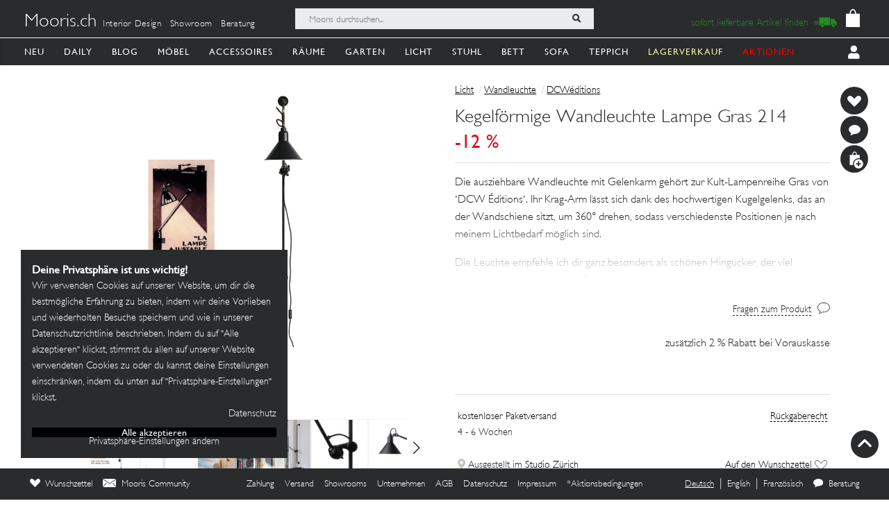

--- FILE ---
content_type: text/html; charset=utf-8
request_url: https://mooris-ch.herokuapp.com/leuchte/kegelfoermige-wandleuchte-lampe-gras-214/25345
body_size: 46074
content:
<!DOCTYPE html>
<html lang="de">
<head>
  <title>Kegelförmige Wandleuchte Lampe Gras 214</title>
  <link href="https://mooris-ch.herokuapp.com/leuchte/kegelfoermige-wandleuchte-lampe-gras-214/25345" rel="canonical" /><meta property="og:url" content="https://mooris-ch.herokuapp.com/leuchte/kegelfoermige-wandleuchte-lampe-gras-214/25345" />
  <link rel="alternate" hreflang="x-default" href="https://mooris-ch.herokuapp.com/leuchte/kegelfoermige-wandleuchte-lampe-gras-214/25345" /><link rel="alternate" hreflang="de" href="https://mooris-ch.herokuapp.com/leuchte/kegelfoermige-wandleuchte-lampe-gras-214/25345" /><link rel="alternate" hreflang="en" href="https://mooris-ch.herokuapp.com/leuchte/kegelfoermige-wandleuchte-lampe-gras-214/25345?locale=en" /><link rel="alternate" hreflang="fr" href="https://mooris-ch.herokuapp.com/leuchte/kegelfoermige-wandleuchte-lampe-gras-214/25345?locale=fr" />

  <meta name="description" content="Die ausziehbare Wandleuchte mit Gelenkarm gehört zur Kult-Lampenreihe Gras von •DCW Éditions•. Ihr Krag-Arm lässt sich dank des hochwertigen Kugelgelenks, das an der Wandschiene sitzt, um 360° drehen, sodass verschiedenste Positionen je nach meinem Lichtbedarf möglich sind. Die Leuchte empfehle ich dir ganz besonders als schönen Hingucker, der viel Helligkeit hergibt bei grosser Reichweite. Der Entwurf von Bernard Albin Gras vor fast einhundert Jahren war zur Beleuchtung von Arbeitsplätzen und Schreibtischen in Ateliers und Werkstätten angedacht. Hier passt der herrlich industrielle Charakter natürlich auch heute noch richtig gut hin. Aber auch im Schlafzimmer oder in der gemütlichen Stube macht sich eine Lampe Gras wahnsinnig gut.">
  <meta name="mobile-web-app-capable" content="yes"/>
  <meta name="apple-mobile-web-app-status-bar-style" content="black">
  <meta name="apple-mobile-web-app-title" content="Mooris">
  <meta name="turbo-prefetch" content="false">

  <!-- Pinterest -->
<meta name="p:domain_verify" content="1ab329210375cb072a0cf4156f4f0df6">
<!-- End Pinterest -->


  <meta name="csrf-param" content="authenticity_token" />
<meta name="csrf-token" content="TM1IU_fAKbH87BuA7Z0Gsjj1_2eg1ym0yGm2-CU9bN9dF-lPE7brsDDLxcyBBUoqXr1iS6lOMVY5GZA4puuFrw" />

  <script src="/assets/turbo-a5e4483ed8da2fc31f2665dd1ac46fac6029e83f41cd191cf84c4e243e9112fb.js" type="module"></script>
  <link rel="stylesheet" href="/assets/application-cdf094050b5518bebd22b987ba308d766a1fc336313c19e42621e10a342ef76b.css" media="all" data-turbo-track="reload" />
  <script src="/assets/application-e4cae152947916a5bb3f75f3b13df1b1020799f835614636a0755bf15b5fbfda.js" data-turbo-track="reload"></script>
  <link rel="stylesheet" href="/assets/pdp-e6fa54bf8e54d845fd196058060fdbe178c364faf64563492a95e7302386d7d4.css" media="all" data-turbo-track="reload" />

  <link rel="shortcut icon" href="/assets/flavs/favicon-78c1952be421e5e8180330e33e4650f3ef778770b2cc8b7e70ec8cbc42701130.ico">

<link rel="apple-touch-icon-precomposed" sizes="120x120" href="/assets/flavs/apple-icon-120x120-397b2a6147fdd04483cf07b8bf61ba3fbf996e36f320861d73248c78298e7b06.png">
<link rel="apple-touch-icon-precomposed" sizes="72x72" href="/assets/flavs/apple-icon-72x72-cab20d48b1ec8ea83fec4c2c791cd02496245e3faab7e04465f21128ca6e03d8.png">
<link rel="apple-touch-icon-precomposed" href="/assets/flavs/mooris_touch-12281bc1940de1728cff9ecd3abfff6828cbb9fe42b7fff011a9c1310e0aa621.png">

<link rel="apple-touch-icon" sizes="57x57" href="/assets/flavs/apple-icon-57x57-be11d2786102f29209975688a880de57d000551fa8383f34a55750d4fc890dc2.png">
<link rel="apple-touch-icon" sizes="60x60" href="/assets/flavs/apple-icon-60x60-8963f0c5c08c6de730a8b34c06507135012b8382879a41fbc6c2abea2684e03f.png">
<link rel="apple-touch-icon" sizes="72x72" href="/assets/flavs/apple-icon-72x72-cab20d48b1ec8ea83fec4c2c791cd02496245e3faab7e04465f21128ca6e03d8.png">
<link rel="apple-touch-icon" sizes="76x76" href="/assets/flavs/apple-icon-76x76-1cd35151c485220a8f32e22171357a923397c538a01a59c8d0e2ac5e1617b920.png">
<link rel="apple-touch-icon" sizes="114x114" href="/assets/flavs/apple-icon-114x114-297c324f79a70934db0a0ecf44955bca3a1bac08e5711b3606c5a644ef93f35b.png">
<link rel="apple-touch-icon" sizes="120x120" href="/assets/flavs/apple-icon-120x120-397b2a6147fdd04483cf07b8bf61ba3fbf996e36f320861d73248c78298e7b06.png">
<link rel="apple-touch-icon" sizes="144x144" href="/assets/flavs/apple-icon-144x144-afa7d4df2e781b1351241a8f4ac617a70d8a6012c7fbda28cd2d897b64dd274b.png">
<link rel="apple-touch-icon" sizes="152x152" href="/assets/flavs/apple-icon-152x152-d9cd40391fbc89f5ee0c8b195d7e927a64a58b2ddd50d9fa24769cdd377df082.png">
<link rel="apple-touch-icon" sizes="180x180" href="/assets/flavs/apple-icon-180x180-bc85dde3bdf1ed71e0d867a0e6ae191ec0eed0c848c124b2ed87c4ee7ddb21de.png">
<link rel="icon" type="image/png" sizes="192x192"  href="/assets/flavs/android-icon-192x192-0e052a5da673d102ba0761d648b1f4d33286ef2fa67def5b97c5738618d86549.png">
<link rel="icon" type="image/png" sizes="32x32" href="/assets/flavs/favicon-32x32-c1e5273c571cff0dcb5c39fb3c5cd9cdedf23624115c4be5d3ccecc033465e60.png">
<link rel="icon" type="image/png" sizes="96x96" href="/assets/flavs/favicon-96x96-8ba2eb8d137f05b526a0e8b3cd14e4923d2ec79ee3ee6c3a9de3a36db9edcb63.png">
<link rel="icon" type="image/png" sizes="16x16" href="/assets/flavs/favicon-16x16-0f106f613bd4e554d87a3dff550a1fbfc24c81085f43340e2d689cc02bad9fdc.png">

<meta name="msapplication-TileColor" content="#ffffff">
<meta name="msapplication-TileImage" content="/assets/flavs/ms-icon-144x144-afa7d4df2e781b1351241a8f4ac617a70d8a6012c7fbda28cd2d897b64dd274b.png">
<meta name="theme-color" content="#ffffff">

  <meta name="viewport" content="width=device-width, initial-scale=1">
    <!-- Open Graph -->
  <meta property="og:title" name="og:title" content="Kegelförmige Wandleuchte Lampe Gras 214" />
  <meta property="og:description" content="Die ausziehbare Wandleuchte mit Gelenkarm gehört zur Kult-Lampenreihe Gras von •DCW Éditions•. Ihr Krag-Arm lässt sich dank des hochwertigen Kugelgelenks, das an der Wandschiene sitzt, um 360° drehen, sodass verschiedenste Positionen je nach meinem Lichtbedarf möglich sind. Die Leuchte empfehle ich dir ganz besonders als schönen Hingucker, der viel Helligkeit hergibt bei grosser Reichweite. Der Entwurf von Bernard Albin Gras vor fast einhundert Jahren war zur Beleuchtung von Arbeitsplätzen und Schreibtischen in Ateliers und Werkstätten angedacht. Hier passt der herrlich industrielle Charakter natürlich auch heute noch richtig gut hin. Aber auch im Schlafzimmer oder in der gemütlichen Stube macht sich eine Lampe Gras wahnsinnig gut."/>
  <meta property="og:type" content="product"/>
  <meta property="og:image" content=""/>
  <meta property="og:site_name" content="Mooris - Selected Lifestyle"/>
  <meta property="og:price:amount" content="456.00"/>
  <meta property="og:price:currency" content="CHF"/>
  <meta property="og:availability" content="instock"/>
  <meta name="turbo-cache-control" content="no-cache"/>
  <link rel="image_src" href=""/>


  <!-- Start VWO Async SmartCode -->
<link rel="preconnect" href="https://dev.visualwebsiteoptimizer.com" />
<script type='text/javascript' id='vwoCode'>
window._vwo_code || (function() {
var account_id=636111,
version=2.1,
settings_tolerance=2000,
hide_element='body',
hide_element_style = 'opacity:0 !important;filter:alpha(opacity=0) !important;background:none !important;transition:none !important;',
/* DO NOT EDIT BELOW THIS LINE */
f=false,w=window,d=document,v=d.querySelector('#vwoCode'),cK='_vwo_'+account_id+'_settings',cc={};try{var c=JSON.parse(localStorage.getItem('_vwo_'+account_id+'_config'));cc=c&&typeof c==='object'?c:{}}catch(e){}var stT=cc.stT==='session'?w.sessionStorage:w.localStorage;code={use_existing_jquery:function(){return typeof use_existing_jquery!=='undefined'?use_existing_jquery:undefined},library_tolerance:function(){return typeof library_tolerance!=='undefined'?library_tolerance:undefined},settings_tolerance:function(){return cc.sT||settings_tolerance},hide_element_style:function(){return'{'+(cc.hES||hide_element_style)+'}'},hide_element:function(){if(performance.getEntriesByName('first-contentful-paint')[0]){return''}return typeof cc.hE==='string'?cc.hE:hide_element},getVersion:function(){return version},finish:function(e){if(!f){f=true;var t=d.getElementById('_vis_opt_path_hides');if(t)t.parentNode.removeChild(t);if(e)(new Image).src='https://dev.visualwebsiteoptimizer.com/ee.gif?a='+account_id+e}},finished:function(){return f},addScript:function(e){var t=d.createElement('script');t.type='text/javascript';if(e.src){t.src=e.src}else{t.text=e.text}d.getElementsByTagName('head')[0].appendChild(t)},load:function(e,t){var i=this.getSettings(),n=d.createElement('script'),r=this;t=t||{};if(i){n.textContent=i;d.getElementsByTagName('head')[0].appendChild(n);if(!w.VWO||VWO.caE){stT.removeItem(cK);r.load(e)}}else{var o=new XMLHttpRequest;o.open('GET',e,true);o.withCredentials=!t.dSC;o.responseType=t.responseType||'text';o.onload=function(){if(t.onloadCb){return t.onloadCb(o,e)}if(o.status===200||o.status===304){_vwo_code.addScript({text:o.responseText})}else{_vwo_code.finish('&e=loading_failure:'+e)}};o.onerror=function(){if(t.onerrorCb){return t.onerrorCb(e)}_vwo_code.finish('&e=loading_failure:'+e)};o.send()}},getSettings:function(){try{var e=stT.getItem(cK);if(!e){return}e=JSON.parse(e);if(Date.now()>e.e){stT.removeItem(cK);return}return e.s}catch(e){return}},init:function(){if(d.URL.indexOf('__vwo_disable__')>-1)return;var e=this.settings_tolerance();w._vwo_settings_timer=setTimeout(function(){_vwo_code.finish();stT.removeItem(cK)},e);var t;if(this.hide_element()!=='body'){t=d.createElement('style');var i=this.hide_element(),n=i?i+this.hide_element_style():'',r=d.getElementsByTagName('head')[0];t.setAttribute('id','_vis_opt_path_hides');v&&t.setAttribute('nonce',v.nonce);t.setAttribute('type','text/css');if(t.styleSheet)t.styleSheet.cssText=n;else t.appendChild(d.createTextNode(n));r.appendChild(t)}else{t=d.getElementsByTagName('head')[0];var n=d.createElement('div');n.style.cssText='z-index: 2147483647 !important;position: fixed !important;left: 0 !important;top: 0 !important;width: 100% !important;height: 100% !important;background: white !important;';n.setAttribute('id','_vis_opt_path_hides');n.classList.add('_vis_hide_layer');t.parentNode.insertBefore(n,t.nextSibling)}var o=window._vis_opt_url||d.URL,s='https://dev.visualwebsiteoptimizer.com/j.php?a='+account_id+'&u='+encodeURIComponent(o)+'&vn='+version;if(w.location.search.indexOf('_vwo_xhr')!==-1){this.addScript({src:s})}else{this.load(s+'&x=true')}}};w._vwo_code=code;code.init();})();
</script>
<!-- End VWO Async SmartCode -->

<script>
	$(document).on('turbo:load', function() {
		if(window.MoorisConsentScreen) {
			window.MoorisConsentScreen.on('confirmed:vwo', function () {
				window.VWO = window.VWO || [];
				window.VWO.init = window.VWO.init || function(state) { window.VWO.consentState = state; }
				window.VWO.init(1);
				return true;
			});
		}
	});
</script>
  <!-- Facebook Pixel Code -->
<script>
    if(window.MoorisConsentScreen) {
      window.MoorisConsentScreen.on('confirmed:facebook', () => {
        !function(f,b,e,v,n,t,s){if(f.fbq)return;n=f.fbq=function(){n.callMethod?
          n.callMethod.apply(n,arguments):n.queue.push(arguments)};if(!f._fbq)f._fbq=n;
          n.push=n;n.loaded=!0;n.version='2.0';n.queue=[];t=b.createElement(e);t.async=!0;
          t.src=v;s=b.getElementsByTagName(e)[0];s.parentNode.insertBefore(t,s)}(window,
          document,'script','https://connect.facebook.net/en_US/fbevents.js');

        fbq('init', '484887541653809');
        fbq('track', "PageView");

        return true
      });
    }
</script>
<!-- End Facebook Pixel Code -->

  <!-- TikTok Pixel Code -->
<script>
  if(window.MoorisConsentScreen) {
    window.MoorisConsentScreen.on('confirmed:tiktok', () => {
      !function (w, d, t) {
        w.TiktokAnalyticsObject=t;var ttq=w[t]=w[t]||[];ttq.methods=["page","track","identify","instances","debug","on","off","once","ready","alias","group","enableCookie","disableCookie"],
          ttq.setAndDefer=function(t,e){t[e]=function(){t.push([e].concat(Array.prototype.slice.call(arguments,0)))}};for(var i=0;i<ttq.methods.length;i++)ttq.setAndDefer(ttq,ttq.methods[i]);
          ttq.instance=function(t){for(var e=ttq._i[t]||[],n=0;n<ttq.methods.length;n++)ttq.setAndDefer(e,ttq.methods[n]);return e},ttq.load=function(e,n){var i="https://analytics.tiktok.com/i18n/pixel/events.js";
            ttq._i=ttq._i||{},ttq._i[e]=[],ttq._i[e]._u=i,ttq._t=ttq._t||{},ttq._t[e]=+new Date,ttq._o=ttq._o||{},ttq._o[e]=n||{};
            var o=document.createElement("script");o.type="text/javascript",o.async=!0,o.src=i+"?sdkid="+e+"&lib="+t;
            var a=document.getElementsByTagName("script")[0];a.parentNode.insertBefore(o,a)};

        ttq.load('CE7FQFBC77U118FBASVG');
        ttq.page();
      }(window, document, 'ttq');
      return true;
    });
  }
</script>
<!-- End TikTok Pixel Code -->

  <!--
  Google Analytics:
  See https://developers.google.com/analytics/devguides/collection/analyticsjs/field-reference#user
-->
<script>
  if(window.MoorisConsentScreen) {
    window.MoorisConsentScreen.on('confirmed:google-analytics', function initGoogleAnalyticsFunc () {
      window.ga=window.ga||function(){(ga.q=ga.q||[]).push(arguments)};ga.l=+new Date;

      let uData = {};
      ga(
        'create',
        'UA-33844102-1',
        'auto',
        uData
      );
      ga('require', 'displayfeatures');
      ga('require', 'ec');
      ga('send', 'pageview');

      this.addResource({
        tag: 'script',
        src: 'https://www.google-analytics.com/analytics.js',
        async: true,
        parent: document.body
      })

      return true
    })
  }
</script>

  <!--
  Google Tag Manager:
  See https://tagmanager.google.com/#/container/accounts/6004234841/containers/47437799/workspaces/2
-->
<script>
  if(window.MoorisConsentScreen) {
    window.MoorisConsentScreen.on('confirmed:google-tag-manager', function () {
      this.addResource({
        tag: 'script',
        src: 'https://www.googletagmanager.com/gtag/js?id=UA-33844102-1',
        async: true,
        parent: document.body
      })
      window.dataLayer = window.dataLayer || [];
      function gtag(){dataLayer.push(arguments);}
      gtag('js', new Date());
      gtag('config', 'UA-33844102-1');
      return true
    })

    window.MoorisConsentScreen.on('confirmed:google-tag-manager', function () {
      this.addResource({
        tag: 'script',
        src: 'https://www.googletagmanager.com/gtag/js?id=AW-1000216274',
        async: true,
        parent: document.body
      })
      window.dataLayer = window.dataLayer || [];
      function gtag(){dataLayer.push(arguments);}
      gtag('js', new Date());
      gtag('config', 'AW-1000216274', {'allow_enhanced_conversions':true});

      return true
    })

    window.MoorisConsentScreen.on('confirmed:google-tag-manager', function () {
      (function(w,d,s,l,i){w[l]=w[l]||[];w[l].push({'gtm.start':
        new Date().getTime(),event:'gtm.js'});var f=d.getElementsByTagName(s)[0],
        j=d.createElement(s),dl=l!='dataLayer'?'&l='+l:'';j.async=true;j.src=
        'https://www.googletagmanager.com/gtm.js?id='+i+dl;f.parentNode.insertBefore(j,f);
      })(window,document,'script','dataLayer','GTM-TRKBGFP');

      return true
    })
  }
</script>
<!-- End Google Tag Manager -->

  <script>
  if(window.MoorisConsentScreen) {
    window.MoorisConsentScreen.on('confirmed:boxalino', function initBoxalinoFunc () {
      let bxLibLink = '//track.bx-cloud.com/static/bav2.min.js'
      let rti = '//bx-cdn.com/static/rti.min.js'

      window._bxq = window._bxq || [];
      window._bxq.push(['setAccount', 'mooris_api']);
      window._bxq.push(['setCookieDomain', 'mooris.ch']);
      window._bxq.push(['trackPageView']);

      this.addResource({
        tag: 'script',
        async: true,
        src: bxLibLink
      });

      this.addResource({
        tag: 'script',
        async: true,
        src: rti
      });
      return true
    })
  }
</script>


  <link rel="manifest" crossorigin="use-credentials" href="/manifest.json">
  <script src="/upup.min.js"></script>

  <script>
//<![CDATA[
window.I18N_LOCALE = 'de';
//]]>
</script>
  
</head>

<body class="new-navigation-bar">
  <!-- Google Tag Manager (noscript) -->
  <noscript>
    <iframe src="https://www.googletagmanager.com/ns.html?id=GTM-TRKBGFP" height="0" width="0" style="display:none;visibility:hidden"></iframe>
  </noscript>
  <!-- End Google Tag Manager (noscript) -->
<div class="wsmenucontainer clearfix">
  <div class="wsmobileheader clearfix">
  <!-- Mobile Header -->
  <div class="wsmobileheader clearfix">
    <a class="animated-arrow" id="wsnavtoggle"><span></span></a>
        <a class="is-history" href="javascript: history.length &gt; 0 ? history.go(-1) : window.location.href=&quot;/search&quot;"><span class="navigation-back"><img alt="back" src="/assets/svg/back-5c79eb46648a32f7cefc97a30d0b1b53c0aea72edc4028068118cd2420cc1763.svg" /></span></a>
      <script>
        $("#wsnavtoggle").css("display", "none");
      </script>
    <div class="smallogo">
      <ul class="mobile-search-bar">
          <div class="mobilewssearch clearfix rightmenu">
    <form class="navigation-top-search-form" data-turboform="true" action="/search" accept-charset="UTF-8" method="get">
      <input
        type="search"
        name="search"
        id="mobilesearch"
        placeholder="Mooris durchsuchen..."
        onfocus="this.placeholder = ''"
        onblur="this.placeholder = 'Mooris durchsuchen...'"
        value=""
        autocomplete="off"
        class=" mobile-bar">
      <span class="clearButton clear-button-extra" onclick="clearButton(); return false;">x</span>
      <button class="btnstyle searching_boxalino" data-loading-text="<i class='fa fa-spinner fa-spin '></i>">
        <i class="searchicon fa fa-search" aria-hidden="true"></i></button>
</form>  </div>
  <ul class="mobilesearch-results d-none" id="mobileautocomplete-search-results">
  </ul>

<script>
  var isHistory = false
  var isMobileClient = false;
  var currentUrl = "/search?filter[facet_theme]=leuchte";

  if ($('.is-history:visible')) {
    isHistory = true
  } else {
    isHistory = false
  }

  if($(window).width() < 991)
  {
    $positionning = "mobile_bar"
  } else {
    $positionning = "inside_bar"
  }

  function clearButton() {
    $("#mobilesearch").val('');
    $("#search").val('');

    $("#wsnavtoggle").css("display", "block");
    $(".mobile-cart-icon").css("display", "block");

    if (isMobileClient) {
      $("#mobilesearch").focusout();
      $(".mobilesearch-results").hide();

    }
    if ($('.is-history').length > 0) {
      $("#wsnavtoggle").css("display", "none");
    }
  }

  function searchButton() {

    if ($positionning == "mobile_bar") {
      var search_open_filter = "/search?extra_action=open_filter";
      var search_open_onclick = "";

      $("#mobilesearch").focus(function(){
        $(".mobilesearch-results").show();
        $(".clearButton").show();
        if($.trim($(".mobilesearch-results").html())=='' && $.trim($("#mobilesearch").val())=='') {
          $(".mobilesearch-results").replaceWith('<ul class="mobilesearch-results" id="mobileautocomplete-search-results"><li><a href="' + search_open_filter + '" onclick="' + search_open_onclick + '">Nach Kategorien filtern</a></li><li><a href="/studios">Showrooms</a></li></ul>');
        } else if ($.trim($("#mobilesearch").val())!='' && $.trim($(".mobilesearch-results").html())=='') {
          $.ajax({
            type: 'GET',
            url: '/autocompletesearch',
            data: {
              term: $("#mobilesearch").val(),
              mobile: true
            }
          });
        } else if ($.trim($(".mobilesearch-results").html())=='' || $.trim($("#mobilesearch").val())=='') {
          $(".mobilesearch-results").replaceWith('<ul class="mobilesearch-results" id="mobileautocomplete-search-results"><li><a href="' + search_open_filter + '" onclick="' + search_open_onclick + '">Nach Kategorien filtern</a></li><li><a href="/studios">Showrooms</a></li></ul>');
        }
      });
      $("#mobilesearch").blur(function(){
        if (!isMobileClient) {
          setTimeout('$(".mobilesearch-results").hide(); $(".clearButton").hide();', 500);
        } else {
          setTimeout('$(".clearButton").hide();', 500);
        }
      });
      $("#mobilesearch").on('input', function() {
        if (isMobileClient) {
          // Like this the background is not scrollable, only the mobilesearch-results
          $('body').css("position", "fixed");
        }
        if ($(this).val().length >= 2) return;
        $(".mobilesearch-results").replaceWith('<ul class="mobilesearch-results" id="mobileautocomplete-search-results"><li><a href="' + search_open_filter + '" onclick="' + search_open_onclick + '">Nach Kategorien filtern</a></li><li><a href="/studios">Showrooms</a></li></ul>');
      });
      $( "#mobilesearch" ).autocomplete({
        source: function( request, response ) {
          $.ajax({
            type: 'GET',
            url: '/autocompletesearch',
            data: {
              term: $("#mobilesearch").val(),
              mobile: true
            }
          });
        },
        minLength: 2
      });

    } else {

      $("#search").focus(function(){
        $(".search-results").show();
        $(".clearButton").show();
        if($.trim($(".search-results").html())=='' && $.trim($("#search").val())=='') {
          $(".search-results").replaceWith('<ul class="search-results" id="autocomplete-search-results"><li><a href="/search">Nach Kategorien filtern</a></li></ul>');
        } else if ($.trim($("#search").val())!='' && $.trim($(".search-results").html())=='') {
          $.ajax({
            type: 'GET',
            url: '/autocompletesearch',
            data: {
              term: $("#search").val()
            }
          });
        } else if ($.trim($(".search-results").html())=='' || $.trim($("#search").val())=='') {
          $(".search-results").replaceWith('<ul class="search-results p-2" id="autocomplete-search-results"><div class="search-bar-desktop-arrow "></div><li><a class="text-left menu_underline_hover" href="/search">Nach Kategorien filtern</a></li></ul>');
        }
      });
      $("#search").blur(function(){
        setTimeout('$(".search-results").hide(); $(".clearButton").hide();', 500);
      });
      $("#search").on('input', function() {
        if ($(this).val().length >= 2) return;
        $(".search-results").replaceWith('<ul class="search-results p-2" id="autocomplete-search-results"><div class="search-bar-desktop-arrow "></div><li><a class="text-left menu_underline_hover" href="/search">Nach Kategorien filtern</a></li></ul>');
      });
      $( "#search" ).autocomplete({
        source: function( request, response ) {
          $.ajax({
            type: 'GET',
            url: '/autocompletesearch',
            data: {
              term: $("#search").val()
            }
          });
        },
        minLength: 2
      });

      $("form[data-turboform]").submit(function( event ) {
        if (($.trim($("#search").val()) === "" && $("#search").is(":visible")) || ($.trim($("#mobilesearch").val()) === "" && $("#mobilesearch").is(":visible"))) {
          return false;
        }

        // Because of possible interference between autocomplete ajax requests and the search form,
        // we do a fake ajax request with a timeout on server side ...
        var redirection =  this.action+(this.action.indexOf('?') == -1 ? '?' : '&')+$(this).serialize();
        $.ajax({
          type: 'GET',
          url: '/fake_search_loop',
          data: {
            redirection: redirection
          },
          beforeSend: function(){
            button = $(".searching_boxalino");
            button.html(button.attr("data-loading-text"));
          }
        }).always(function(){
          window.location.href = redirection;
        });

        return false;
      });

    }
  }

  $( document ).on('turbo:load', function() {
    searchButton($positionning);
    // This is a special case. Fill the search-aside bar if there are no entries found...
    setTimeout(function(){
      var moorisSearchScroll = sessionStorage.getItem("mooris_search_scroll");
      if ($("#search-aside").height() < $( window ).height() && moorisSearchScroll <= 1) {
        $("#search-aside").css("height", "100vh");
      }
    }, 1000);
  });
  $(window).scroll(function() {
    if ($(this).scrollTop()) {
      $('#toTop').fadeIn();
    } else {
      $('#toTop').fadeOut();
    }
  });

  $("#toTop").click(function() {
    $("html, body").animate({scrollTop: 0}, 1000);
  });

  $imgForItem = $('.img-for-item')

  $('.item-with-pic').on('mouseover', function() {
    $('.theme-subtheme-img-container').show();
    $('.menu-img-container').hide();
    $('.img-for-item').hide();
    $('#image-for-'+ this.id).show();
  }).bind('mouseout',  function(){
    $('.theme-subtheme-img-container').hide();
    $('#image-for-'+ this.id).hide();
    $('.menu-img-container').show(500);
  });

</script>


      </ul>
      <span class="mobile-cart-icon">
          <div class="cart_counter">
            <a class="cart-icon hide-left-nav" data-remote="true" href="/cart/show_cart"><img alt="Warenkorb" style="width:20px;" src="/assets/svg/bag-long-ears-faf6777072dd93a6d3f0b50fd713d8ceb009aba132640cc3c0fbe18946f5fee1.svg" /></a>
<span class="cart-icon-number" style="color: black"></span>
<script>
// Because the span is not within the a-tag, trigger event like this.
// We don't want to make adaptations in css because of IE ....
$(".cart-icon-number").on('click', function(event){
  $.ajax({
      type: 'GET',
      dataType: "script",
      url: '/cart/show_cart'
  });
});
</script>

          </div>
        </span>
    </div>
  </div>
  <!-- Mobile Header end-->
</div>
<div class="header">
  <!-- Menu -->
  <div class="headtoppart clearfix first-header navigation-top">
  <div class="headerwp">
    <div class="navigation-top-container">
        <div class="navigation-top-services">
          <a class="header-title" href="/">Mooris.ch</a>
          <span class='top-services'>
              <a class="top-service" href="/interior-design">Interior Design</a>
              <a class="top-service" href="/studios">Showroom</a>
              <a class="top-service" href="/online-beratung">Beratung</a>
          </span>
        </div>
      <div class="navigation-top-search">
          <div class="wssearch clearfix rightmenu">
    <form class="navigation-top-search-form" data-turboform="true" action="/search" accept-charset="UTF-8" method="get">
      <input
        type="search"
        name="search"
        id="search"
        placeholder="Mooris durchsuchen..."
        onfocus="this.placeholder = ''"
        onblur="this.placeholder = 'Mooris durchsuchen...'"
        value=""
        autocomplete="off"
        class=" inside-bar">
      <span class="clearButton " onclick="clearButton(); return false;">x</span>
      <button class="btnstyle searching_boxalino" data-loading-text="<i class='fa fa-spinner fa-spin '></i>">
        <i class="searchicon fa fa-search" aria-hidden="true"></i></button>
</form>  </div>
  <ul class="search-results d-none" id="autocomplete-search-results">
  </ul>

<script>
  var isHistory = false
  var isMobileClient = false;
  var currentUrl = "/search?filter[facet_theme]=leuchte";

  if ($('.is-history:visible')) {
    isHistory = true
  } else {
    isHistory = false
  }

  if($(window).width() < 991)
  {
    $positionning = "mobile_bar"
  } else {
    $positionning = "inside_bar"
  }

  function clearButton() {
    $("#mobilesearch").val('');
    $("#search").val('');

    $("#wsnavtoggle").css("display", "block");
    $(".mobile-cart-icon").css("display", "block");

    if (isMobileClient) {
      $("#mobilesearch").focusout();
      $(".mobilesearch-results").hide();

    }
    if ($('.is-history').length > 0) {
      $("#wsnavtoggle").css("display", "none");
    }
  }

  function searchButton() {

    if ($positionning == "mobile_bar") {
      var search_open_filter = "/search?extra_action=open_filter";
      var search_open_onclick = "";

      $("#mobilesearch").focus(function(){
        $(".mobilesearch-results").show();
        $(".clearButton").show();
        if($.trim($(".mobilesearch-results").html())=='' && $.trim($("#mobilesearch").val())=='') {
          $(".mobilesearch-results").replaceWith('<ul class="mobilesearch-results" id="mobileautocomplete-search-results"><li><a href="' + search_open_filter + '" onclick="' + search_open_onclick + '">Nach Kategorien filtern</a></li><li><a href="/studios">Showrooms</a></li></ul>');
        } else if ($.trim($("#mobilesearch").val())!='' && $.trim($(".mobilesearch-results").html())=='') {
          $.ajax({
            type: 'GET',
            url: '/autocompletesearch',
            data: {
              term: $("#mobilesearch").val(),
              mobile: true
            }
          });
        } else if ($.trim($(".mobilesearch-results").html())=='' || $.trim($("#mobilesearch").val())=='') {
          $(".mobilesearch-results").replaceWith('<ul class="mobilesearch-results" id="mobileautocomplete-search-results"><li><a href="' + search_open_filter + '" onclick="' + search_open_onclick + '">Nach Kategorien filtern</a></li><li><a href="/studios">Showrooms</a></li></ul>');
        }
      });
      $("#mobilesearch").blur(function(){
        if (!isMobileClient) {
          setTimeout('$(".mobilesearch-results").hide(); $(".clearButton").hide();', 500);
        } else {
          setTimeout('$(".clearButton").hide();', 500);
        }
      });
      $("#mobilesearch").on('input', function() {
        if (isMobileClient) {
          // Like this the background is not scrollable, only the mobilesearch-results
          $('body').css("position", "fixed");
        }
        if ($(this).val().length >= 2) return;
        $(".mobilesearch-results").replaceWith('<ul class="mobilesearch-results" id="mobileautocomplete-search-results"><li><a href="' + search_open_filter + '" onclick="' + search_open_onclick + '">Nach Kategorien filtern</a></li><li><a href="/studios">Showrooms</a></li></ul>');
      });
      $( "#mobilesearch" ).autocomplete({
        source: function( request, response ) {
          $.ajax({
            type: 'GET',
            url: '/autocompletesearch',
            data: {
              term: $("#mobilesearch").val(),
              mobile: true
            }
          });
        },
        minLength: 2
      });

    } else {

      $("#search").focus(function(){
        $(".search-results").show();
        $(".clearButton").show();
        if($.trim($(".search-results").html())=='' && $.trim($("#search").val())=='') {
          $(".search-results").replaceWith('<ul class="search-results" id="autocomplete-search-results"><li><a href="/search">Nach Kategorien filtern</a></li></ul>');
        } else if ($.trim($("#search").val())!='' && $.trim($(".search-results").html())=='') {
          $.ajax({
            type: 'GET',
            url: '/autocompletesearch',
            data: {
              term: $("#search").val()
            }
          });
        } else if ($.trim($(".search-results").html())=='' || $.trim($("#search").val())=='') {
          $(".search-results").replaceWith('<ul class="search-results p-2" id="autocomplete-search-results"><div class="search-bar-desktop-arrow "></div><li><a class="text-left menu_underline_hover" href="/search">Nach Kategorien filtern</a></li></ul>');
        }
      });
      $("#search").blur(function(){
        setTimeout('$(".search-results").hide(); $(".clearButton").hide();', 500);
      });
      $("#search").on('input', function() {
        if ($(this).val().length >= 2) return;
        $(".search-results").replaceWith('<ul class="search-results p-2" id="autocomplete-search-results"><div class="search-bar-desktop-arrow "></div><li><a class="text-left menu_underline_hover" href="/search">Nach Kategorien filtern</a></li></ul>');
      });
      $( "#search" ).autocomplete({
        source: function( request, response ) {
          $.ajax({
            type: 'GET',
            url: '/autocompletesearch',
            data: {
              term: $("#search").val()
            }
          });
        },
        minLength: 2
      });

      $("form[data-turboform]").submit(function( event ) {
        if (($.trim($("#search").val()) === "" && $("#search").is(":visible")) || ($.trim($("#mobilesearch").val()) === "" && $("#mobilesearch").is(":visible"))) {
          return false;
        }

        // Because of possible interference between autocomplete ajax requests and the search form,
        // we do a fake ajax request with a timeout on server side ...
        var redirection =  this.action+(this.action.indexOf('?') == -1 ? '?' : '&')+$(this).serialize();
        $.ajax({
          type: 'GET',
          url: '/fake_search_loop',
          data: {
            redirection: redirection
          },
          beforeSend: function(){
            button = $(".searching_boxalino");
            button.html(button.attr("data-loading-text"));
          }
        }).always(function(){
          window.location.href = redirection;
        });

        return false;
      });

    }
  }

  $( document ).on('turbo:load', function() {
    searchButton($positionning);
    // This is a special case. Fill the search-aside bar if there are no entries found...
    setTimeout(function(){
      var moorisSearchScroll = sessionStorage.getItem("mooris_search_scroll");
      if ($("#search-aside").height() < $( window ).height() && moorisSearchScroll <= 1) {
        $("#search-aside").css("height", "100vh");
      }
    }, 1000);
  });
  $(window).scroll(function() {
    if ($(this).scrollTop()) {
      $('#toTop').fadeIn();
    } else {
      $('#toTop').fadeOut();
    }
  });

  $("#toTop").click(function() {
    $("html, body").animate({scrollTop: 0}, 1000);
  });

  $imgForItem = $('.img-for-item')

  $('.item-with-pic').on('mouseover', function() {
    $('.theme-subtheme-img-container').show();
    $('.menu-img-container').hide();
    $('.img-for-item').hide();
    $('#image-for-'+ this.id).show();
  }).bind('mouseout',  function(){
    $('.theme-subtheme-img-container').hide();
    $('#image-for-'+ this.id).hide();
    $('.menu-img-container').show(500);
  });

</script>


      </div>
      <div class="navigation-top-cart">
          <div class="sofort-navigation-container">
            <div class="nav-sofort-icon">
  <a style="padding-left: 0px" onclick="closeMobileSlider()" class="top_menu_link_identifer" href="/sofort">
    <span class="nav-sofort-text">sofort lieferbare Artikel finden </span>
    <img alt="sofort lieferbar" src="/assets/fast_delivery-851f20335ba3fbb0a96df80441532af0c92b1106b5a7c1d2347e6515e8ed51a4.svg" />
</a></div>

          </div>


        <div class="headertopright">
          <div class="cart_counter d-none d-md-block">
            <a class="cart-icon hide-left-nav" data-remote="true" href="/cart/show_cart"><img alt="Warenkorb" style="width:20px;" src="/assets/svg/bag-long-ears-faf6777072dd93a6d3f0b50fd713d8ceb009aba132640cc3c0fbe18946f5fee1.svg" /></a>
<span class="cart-icon-number" style="color: black"></span>
<script>
// Because the span is not within the a-tag, trigger event like this.
// We don't want to make adaptations in css because of IE ....
$(".cart-icon-number").on('click', function(event){
  $.ajax({
      type: 'GET',
      dataType: "script",
      url: '/cart/show_cart'
  });
});
</script>

          </div>
        </div>
      </div>
    </div>
  </div>
</div>

    <div class="navigation-bottom ">
    <div id="headerfixed">
      <div class="wsmain">
        <nav class="clearfix wsmenu">
            <ul class="mobile-sub wsmenu-list tablet-navigation">
                <li class="nav-sofort-icon-mobile">
  <a style="padding-left: 0px" onclick="closeMobileSlider()" class="top_menu_link_identifer" href="/sofort">
    <span class="nav-sofort-text">sofort lieferbare Artikel finden </span>
    <img alt="sofort lieferbar" src="/assets/fast_delivery-851f20335ba3fbb0a96df80441532af0c92b1106b5a7c1d2347e6515e8ed51a4.svg" />
</a></li>

              <li id="mobile-wsshopmyaccount" class="navigation-login">
                <a href="/users/sign_in" class="login-icon-title-container" onclick="closeMobileSlider()">
                  <i class="fa fa-user"></i>
                  <span class="login-title">Profil</span>
                </a>
              </li>
                <li class="d-lg-none top-services-mobile">
                  <a class="top-service" href="/interior-design">Interior Design</a>
                </li>
                <li class="d-lg-none top-services-mobile">
                  <a class="top-service" href="/studios">Showroom</a>
                </li>
                <li class="d-lg-none top-services-mobile">
                  <a class="top-service" href="/online-beratung">Beratung</a>
                </li>
                  
  <li class="navigation-bottom-item-desktop">
    <a onclick="closeMobileSlider()" title="Neu" class="top_menu_link_identifer" href="/search?filter[facet_store]=neu&nv=4803b">Neu</a>
  </li>

                  
  <li class="navigation-bottom-item-desktop">
    <a onclick="closeMobileSlider()" title="Daily" class="top_menu_link_identifer" href="/daily/store">Daily</a>
  </li>

                  
  <li class="navigation-bottom-item-desktop">
    <a onclick="closeMobileSlider()" title="Blog" class="top_menu_link_identifer" href="/blog">Blog</a>
  </li>

                  
  <li class="navigation-bottom-item-desktop">
    <a onclick="closeMobileSlider()" title="Möbel" class="top_menu_link_identifer" href="/store?nv=4803b">Möbel</a>
      <!-- Everything except Room -->
      
<div class="megamenu megamenu-arrow-container">
  <div class="navigation-bottom-item-desktop-arrow"></div>
</div>
<div class="megamenu clearfix megamenu" style="">
  <div class="container-fluid">
    <div class="row">
        <div class="d-none">
          <ul class="wstliststy02 clearfix">
            <li class="wstheading clearfix">
              <a onclick="closeMobileSlider()" class="top_menu_link_identifer" href="/store?nv=4803b">Möbel</a>
            </li>
          </ul>
        </div>
        <!-- Möbel -->
          <div class="col-lg-3 col-md-12 scene-box">
            <ul class="wstliststy02 clearfix scene_158">
                <li class="wstheading clearfix">
                  <div class="wstheading-container">
                      <a onclick="closeMobileSlider()" class="menu_underline_hover furniture-subtitle-link" href="/search?filter[facet_theme]=stuhl&nv=4803b">Stuhl</a>
                  </div>
                  <div class="navigation-scenes-icon-container">
                      <img alt="chair" src="/assets/core/navigation_icons/chair-db005dde8776cada0436925f4028d6226bba86f7d3b469241c8924171385b0f5.svg" />
                  </div>
                </li>
              <div class="li-container">
                  <li>
                    <a onclick="closeMobileSlider()" class="menu_underline_hover" href="/search?filter[facet_sub_theme]=hocker&nv=4803b">Hocker</a>
                  </li>
                  <li>
                    <a onclick="closeMobileSlider()" class="menu_underline_hover" href="/search?filter[facet_sub_theme]=barstuhl&nv=4803b">Barstuhl</a>
                  </li>
                  <li>
                    <a onclick="closeMobileSlider()" class="menu_underline_hover" href="/search?filter[facet_sub_theme]=armlehnstuhl&nv=4803b">Armlehnstuhl</a>
                  </li>
                  <li>
                    <a onclick="closeMobileSlider()" class="menu_underline_hover" href="/search?filter[facet_sub_theme]=freischwinger&nv=4803b">Freischwinger</a>
                  </li>
                  <li>
                    <a onclick="closeMobileSlider()" class="menu_underline_hover" href="/search?filter[facet_sub_theme]=holzstuhl&nv=4803b">Holzstuhl</a>
                  </li>
                  <li>
                    <a onclick="closeMobileSlider()" class="menu_underline_hover" href="/search?filter[facet_sub_theme]=kunststoff-metallstuhl&nv=4803b">Kunststoff & Metallstuhl</a>
                  </li>
                  <li>
                    <a onclick="closeMobileSlider()" class="menu_underline_hover" href="/search?filter[facet_sub_theme]=polsterstuhl&nv=4803b">Polsterstuhl</a>
                  </li>
                  <li>
                    <a onclick="closeMobileSlider()" class="menu_underline_hover" href="/search?filter[facet_sub_theme]=buerostuhl&nv=4803b">Bürostuhl</a>
                  </li>
              </div>
            </ul>
          </div>
          <div class="col-lg-3 col-md-12 scene-box">
            <ul class="wstliststy02 clearfix scene_160">
                <li class="wstheading clearfix">
                  <div class="wstheading-container">
                      <a onclick="closeMobileSlider()" class="menu_underline_hover furniture-subtitle-link" href="/search?filter[facet_theme]=tisch&nv=4803b">Tisch</a>
                  </div>
                  <div class="navigation-scenes-icon-container">
                      <img alt="table" src="/assets/core/navigation_icons/table-3a6179b0972ae17e58f264ae294cb4911dbe14d646d137f1364dff98d96d1522.svg" />
                  </div>
                </li>
              <div class="li-container">
                  <li>
                    <a onclick="closeMobileSlider()" class="menu_underline_hover" href="/search?filter[facet_sub_theme]=burotisch&nv=4803b">Bürotisch</a>
                  </li>
                  <li>
                    <a onclick="closeMobileSlider()" class="menu_underline_hover" href="/search?filter[facet_sub_theme]=eckiger-tisch&nv=4803b">Eckiger Tisch</a>
                  </li>
                  <li>
                    <a onclick="closeMobileSlider()" class="menu_underline_hover" href="/search?filter[facet_sub_theme]=runder-tisch&nv=4803b">Runder Tisch</a>
                  </li>
                  <li>
                    <a onclick="closeMobileSlider()" class="menu_underline_hover" href="/search?filter[facet_sub_theme]=sekretar&nv=4803b">Sekretär</a>
                  </li>
                  <li>
                    <a onclick="closeMobileSlider()" class="menu_underline_hover" href="/search?filter[facet_sub_theme]=tischgestell&nv=4803b">Tischgestell</a>
                  </li>
              </div>
            </ul>
          </div>
          <div class="col-lg-3 col-md-12 scene-box">
            <ul class="wstliststy02 clearfix scene_154">
                <li class="wstheading clearfix">
                  <div class="wstheading-container">
                      <a onclick="closeMobileSlider()" class="menu_underline_hover furniture-subtitle-link" href="/search?filter[facet_theme]=regal&nv=4803b">Regal</a>
                  </div>
                  <div class="navigation-scenes-icon-container">
                      <img alt="shelf" src="/assets/core/navigation_icons/shelf-363778714db3f56d479db9962dd362f37760a29dded3118e02d709f7e4345cb7.svg" />
                  </div>
                </li>
              <div class="li-container">
                  <li>
                    <a onclick="closeMobileSlider()" class="menu_underline_hover" href="/search?filter[facet_sub_theme]=anlehnregal&nv=4803b">Anlehnregal</a>
                  </li>
                  <li>
                    <a onclick="closeMobileSlider()" class="menu_underline_hover" href="/search?filter[facet_sub_theme]=saulenregal&nv=4803b">Säulenregal</a>
                  </li>
                  <li>
                    <a onclick="closeMobileSlider()" class="menu_underline_hover" href="/search?filter[facet_sub_theme]=standregal&nv=4803b">Standregal</a>
                  </li>
                  <li>
                    <a onclick="closeMobileSlider()" class="menu_underline_hover" href="/search?filter[facet_sub_theme]=wandregal&nv=4803b">Wandregal</a>
                  </li>
              </div>
            </ul>
          </div>
          <div class="col-lg-3 col-md-12 scene-box">
            <ul class="wstliststy02 clearfix scene_153">
                <li class="wstheading clearfix">
                  <div class="wstheading-container">
                      <a onclick="closeMobileSlider()" class="menu_underline_hover furniture-subtitle-link" href="/search?filter[facet_theme]=leuchte&nv=4803b">Licht</a>
                  </div>
                  <div class="navigation-scenes-icon-container">
                      <img alt="light" src="/assets/core/navigation_icons/light-7a0c0ffc263426df5ad44c51d4a0c880712ae976b159657d51ab33eba181b4ff.svg" />
                  </div>
                </li>
              <div class="li-container">
                  <li>
                    <a onclick="closeMobileSlider()" class="menu_underline_hover" href="/search?filter[facet_sub_theme]=deckenleuchte&nv=4803b">Deckenleuchte</a>
                  </li>
                  <li>
                    <a onclick="closeMobileSlider()" class="menu_underline_hover" href="/search?filter[facet_sub_theme]=dekoleuchte&nv=4803b">Dekoleuchte</a>
                  </li>
                  <li>
                    <a onclick="closeMobileSlider()" class="menu_underline_hover" href="/search?filter[facet_sub_theme]=leseleuchte&nv=4803b">Leseleuchte</a>
                  </li>
                  <li>
                    <a onclick="closeMobileSlider()" class="menu_underline_hover" href="/search?filter[facet_sub_theme]=pendelleuchte&nv=4803b">Pendelleuchte</a>
                  </li>
                  <li>
                    <a onclick="closeMobileSlider()" class="menu_underline_hover" href="/search?filter[facet_sub_theme]=stehleuchte&nv=4803b">Stehleuchte</a>
                  </li>
                  <li>
                    <a onclick="closeMobileSlider()" class="menu_underline_hover" href="/search?filter[facet_sub_theme]=tischleuchte&nv=4803b">Tischleuchte</a>
                  </li>
                  <li>
                    <a onclick="closeMobileSlider()" class="menu_underline_hover" href="/search?filter[facet_sub_theme]=wandleuchte&nv=4803b">Wandleuchte</a>
                  </li>
              </div>
            </ul>
          </div>
          <div class="col-lg-3 col-md-12 scene-box">
            <ul class="wstliststy02 clearfix scene_147">
                <li class="wstheading clearfix">
                  <div class="wstheading-container">
                      <a onclick="closeMobileSlider()" class="menu_underline_hover furniture-subtitle-link" href="/search?filter[facet_theme]=bett&nv=4803b">Bett</a>
                  </div>
                  <div class="navigation-scenes-icon-container">
                      <img alt="bed" src="/assets/core/navigation_icons/bed-85fd418a54c282bf374a93b04c1dcd4e8ccf94340864f105aeee32ef500b734b.svg" />
                  </div>
                </li>
              <div class="li-container">
                  <li>
                    <a onclick="closeMobileSlider()" class="menu_underline_hover" href="/search?filter[facet_sub_theme]=doppelbett&nv=4803b">Doppelbett</a>
                  </li>
                  <li>
                    <a onclick="closeMobileSlider()" class="menu_underline_hover" href="/search?filter[facet_sub_theme]=einzelbett&nv=4803b">Einzelbett</a>
                  </li>
                  <li>
                    <a onclick="closeMobileSlider()" class="menu_underline_hover" href="/search?filter[facet_sub_theme]=gastebett&nv=4803b">Gästebett</a>
                  </li>
                  <li>
                    <a onclick="closeMobileSlider()" class="menu_underline_hover" href="/search?filter[facet_sub_theme]=zubehor&nv=4803b">Zubehör</a>
                  </li>
                  <li>
                    <a onclick="closeMobileSlider()" class="menu_underline_hover" href="/search?filter[facet_sub_theme]=matratze&nv=4803b">Matratze</a>
                  </li>
              </div>
            </ul>
          </div>
          <div class="col-lg-3 col-md-12 scene-box">
            <ul class="wstliststy02 clearfix scene_152">
                <li class="wstheading clearfix">
                  <div class="wstheading-container">
                      <a onclick="closeMobileSlider()" class="menu_underline_hover furniture-subtitle-link" href="/kleiderschrank">Kommode & Kleiderschrank</a>
                  </div>
                  <div class="navigation-scenes-icon-container">
                      <img alt="chestofdrawerswardrobe" src="/assets/core/navigation_icons/chestofdrawerswardrobe-138b6955b76b292afeebaa75ade83c07f93f3de2a63fe9b56e85a9515a375e52.svg" />
                  </div>
                </li>
              <div class="li-container">
                  <li>
                    <a onclick="closeMobileSlider()" class="menu_underline_hover" href="/search?filter[facet_sub_theme]=kleiderschrank&nv=4803b">Kleiderschrank</a>
                  </li>
                  <li>
                    <a onclick="closeMobileSlider()" class="menu_underline_hover" href="/search?filter[facet_sub_theme]=kleiderstander&nv=4803b">Kleiderständer</a>
                  </li>
                  <li>
                    <a onclick="closeMobileSlider()" class="menu_underline_hover" href="/search?filter[facet_sub_theme]=kommode&nv=4803b">Kommode</a>
                  </li>
                  <li>
                    <a onclick="closeMobileSlider()" class="menu_underline_hover" href="/search?filter[facet_sub_theme]=kuchenschrank&nv=4803b">Küchenschrank</a>
                  </li>
                  <li>
                    <a onclick="closeMobileSlider()" class="menu_underline_hover" href="/search?filter[facet_sub_theme]=rollkorpus&nv=4803b">Rollkorpus</a>
                  </li>
                  <li>
                    <a onclick="closeMobileSlider()" class="menu_underline_hover" href="/search?filter[facet_sub_theme]=vitrine&nv=4803b">Vitrine</a>
                  </li>
              </div>
            </ul>
          </div>
          <div class="col-lg-3 col-md-12 scene-box">
            <ul class="wstliststy02 clearfix scene_156">
                <li class="wstheading clearfix">
                  <div class="wstheading-container">
                      <a onclick="closeMobileSlider()" class="menu_underline_hover furniture-subtitle-link" href="/search?filter[facet_theme]=sideboard&nv=4803b">Sideboard</a>
                  </div>
                  <div class="navigation-scenes-icon-container">
                      <img alt="sideboard" src="/assets/core/navigation_icons/sideboard-0f673d5855c46fd0893d6968ae228bcc493fc0797e2956212dc7ddc62880519e.svg" />
                  </div>
                </li>
              <div class="li-container">
                  <li>
                    <a onclick="closeMobileSlider()" class="menu_underline_hover" href="/search?filter[facet_sub_theme]=konsole&nv=4803b">Konsole</a>
                  </li>
                  <li>
                    <a onclick="closeMobileSlider()" class="menu_underline_hover" href="/search?filter[facet_sub_theme]=lowboard&nv=4803b">Lowboard</a>
                  </li>
                  <li>
                    <a onclick="closeMobileSlider()" class="menu_underline_hover" href="/search?filter[facet_sub_theme]=classic-sideboard&nv=4803b">Sideboard</a>
                  </li>
                  <li>
                    <a onclick="closeMobileSlider()" class="menu_underline_hover" href="/search?filter[facet_sub_theme]=tv-mobel&nv=4803b">TV-Möbel</a>
                  </li>
              </div>
            </ul>
          </div>
          <div class="col-lg-3 col-md-12 scene-box">
            <ul class="wstliststy02 clearfix scene_157">
                <li class="wstheading clearfix">
                  <div class="wstheading-container">
                      <a onclick="closeMobileSlider()" class="menu_underline_hover furniture-subtitle-link" href="/search?filter[facet_theme]=sofa&nv=4803b">Sofa</a>
                  </div>
                  <div class="navigation-scenes-icon-container">
                      <img alt="sofa" src="/assets/core/navigation_icons/sofa-586bde44639deeb2318991e63c31a153a45186155f5476e0bb93e3cf6a6331a3.svg" />
                  </div>
                </li>
              <div class="li-container">
                  <li>
                    <a onclick="closeMobileSlider()" class="menu_underline_hover" href="/search?filter[facet_sub_theme]=2-3-sofa&nv=4803b">2-3 Sofa</a>
                  </li>
                  <li>
                    <a onclick="closeMobileSlider()" class="menu_underline_hover" href="/search?filter[facet_sub_theme]=daybed&nv=4803b">Daybed</a>
                  </li>
                  <li>
                    <a onclick="closeMobileSlider()" class="menu_underline_hover" href="/search?filter[facet_sub_theme]=ecksofa&nv=4803b">Ecksofa</a>
                  </li>
                  <li>
                    <a onclick="closeMobileSlider()" class="menu_underline_hover" href="/search?filter[facet_sub_theme]=schlafsofa&nv=4803b">Schlafsofa</a>
                  </li>
                  <li>
                    <a onclick="closeMobileSlider()" class="menu_underline_hover" href="/search?filter[facet_sub_theme]=2-sitzer&nv=4803b">2 Sitzer</a>
                  </li>
              </div>
            </ul>
          </div>
          <div class="col-lg-3 col-md-12 scene-box">
            <ul class="wstliststy02 clearfix scene_155">
                <li class="wstheading clearfix">
                  <div class="wstheading-container">
                      <a onclick="closeMobileSlider()" class="menu_underline_hover furniture-subtitle-link" href="/search?filter[facet_theme]=sessel&nv=4803b">Sessel</a>
                  </div>
                  <div class="navigation-scenes-icon-container">
                      <img alt="armchair" src="/assets/core/navigation_icons/armchair-1bbb1b5d37ba2cabf47249557d463aad1d76df3b7d9aa0bde12a223431eb2e57.svg" />
                  </div>
                </li>
              <div class="li-container">
                  <li>
                    <a onclick="closeMobileSlider()" class="menu_underline_hover" href="/search?filter[facet_sub_theme]=pouf&nv=4803b">Pouf & Hocker</a>
                  </li>
                  <li>
                    <a onclick="closeMobileSlider()" class="menu_underline_hover" href="/search?filter[facet_sub_theme]=relaxliege&nv=4803b">Relaxliege</a>
                  </li>
                  <li>
                    <a onclick="closeMobileSlider()" class="menu_underline_hover" href="/search?filter[facet_sub_theme]=schaukelstuhl&nv=4803b">Schaukelstuhl</a>
                  </li>
                  <li>
                    <a onclick="closeMobileSlider()" class="menu_underline_hover" href="/search?filter[facet_sub_theme]=sessel&nv=4803b">Sessel</a>
                  </li>
              </div>
            </ul>
          </div>
          <div class="col-lg-3 col-md-12 scene-box">
            <ul class="wstliststy02 clearfix scene_146">
                <li class="wstheading clearfix">
                  <div class="wstheading-container">
                      <a onclick="closeMobileSlider()" class="menu_underline_hover furniture-subtitle-link" href="/search?filter[facet_theme]=beistelltisch&nv=4803b">Beistelltisch</a>
                  </div>
                  <div class="navigation-scenes-icon-container">
                      <img alt="side-table" src="/assets/core/navigation_icons/side-table-25b6c6b8e8cefb255578e9446b4efb58b8408326075274a092b6e24c09555a9c.svg" />
                  </div>
                </li>
              <div class="li-container">
                  <li>
                    <a onclick="closeMobileSlider()" class="menu_underline_hover" href="/search?filter[facet_sub_theme]=barwagen&nv=4803b">Barwagen</a>
                  </li>
                  <li>
                    <a onclick="closeMobileSlider()" class="menu_underline_hover" href="/search?filter[facet_sub_theme]=Beistelltisch&nv=4803b">Beistelltisch</a>
                  </li>
                  <li>
                    <a onclick="closeMobileSlider()" class="menu_underline_hover" href="/search?filter[facet_sub_theme]=couchtisch&nv=4803b">Couchtisch</a>
                  </li>
                  <li>
                    <a onclick="closeMobileSlider()" class="menu_underline_hover" href="/search?filter[facet_sub_theme]=nachttisch&nv=4803b">Nachttisch</a>
                  </li>
                  <li>
                    <a onclick="closeMobileSlider()" class="menu_underline_hover" href="/search?filter[facet_sub_theme]=tischset&nv=4803b">Tisch-Set</a>
                  </li>
              </div>
            </ul>
          </div>
          <div class="col-lg-3 col-md-12 scene-box">
            <ul class="wstliststy02 clearfix scene_159">
                <li class="wstheading clearfix">
                  <div class="wstheading-container">
                      <a onclick="closeMobileSlider()" class="menu_underline_hover furniture-subtitle-link" href="/search?filter[facet_theme]=teppich&nv=4803b">Teppich</a>
                  </div>
                  <div class="navigation-scenes-icon-container">
                      <img alt="rugs" src="/assets/core/navigation_icons/rugs-9e5b5ca2930fb4fe647015b3b3897290e2a0dbbafd3e59abb9e7ed8c17e2f2d3.svg" />
                  </div>
                </li>
              <div class="li-container">
                  <li>
                    <a onclick="closeMobileSlider()" class="menu_underline_hover" href="/search?filter[facet_sub_theme]=eckig&nv=4803b">Eckige Teppiche</a>
                  </li>
                  <li>
                    <a onclick="closeMobileSlider()" class="menu_underline_hover" href="/search?filter[facet_sub_theme]=rund&nv=4803b">Runde Teppiche</a>
                  </li>
                  <li>
                    <a onclick="closeMobileSlider()" class="menu_underline_hover" href="/search?filter[facet_sub_theme]=felle&nv=4803b">Felle & Fellteppiche</a>
                  </li>
                  <li>
                    <a onclick="closeMobileSlider()" class="menu_underline_hover" href="/search?filter[facet_sub_theme]=outdoor&nv=4803b">Indoor & Outdoor Teppiche</a>
                  </li>
                  <li>
                    <a onclick="closeMobileSlider()" class="menu_underline_hover" href="/search?filter[facet_sub_theme]=laufer&nv=4803b">Indoor Läufer</a>
                  </li>
                  <li>
                    <a onclick="closeMobileSlider()" class="menu_underline_hover" href="/search?filter[facet_sub_theme]=turvorleger&nv=4803b">Türvorleger</a>
                  </li>
                  <li>
                    <a onclick="closeMobileSlider()" class="menu_underline_hover" href="/search?filter[facet_sub_theme]=outdoor-laufer&nv=4803b">Outdoor Läufer</a>
                  </li>
              </div>
            </ul>
          </div>
          <div class="col-lg-3 col-md-12 scene-box">
            <ul class="wstliststy02 clearfix scene_149">
                <li class="wstheading clearfix">
                  <div class="wstheading-container">
                      <a onclick="closeMobileSlider()" class="menu_underline_hover furniture-subtitle-link" href="/search?filter[facet_theme]=garderobe&nv=4803b">Garderobe</a>
                  </div>
                  <div class="navigation-scenes-icon-container">
                      <img alt="wardrobe" src="/assets/core/navigation_icons/wardrobe-651ce90636b418ec9642a196b1faed67fffe5face13976e026288efd2121cca1.svg" />
                  </div>
                </li>
              <div class="li-container">
                  <li>
                    <a onclick="closeMobileSlider()" class="menu_underline_hover" href="/search?filter[facet_sub_theme]=anlehngarderobe&nv=4803b">Anlehngarderobe</a>
                  </li>
                  <li>
                    <a onclick="closeMobileSlider()" class="menu_underline_hover" href="/search?filter[facet_sub_theme]=schirmstander&nv=4803b">Schirmständer</a>
                  </li>
                  <li>
                    <a onclick="closeMobileSlider()" class="menu_underline_hover" href="/search?filter[facet_sub_theme]=schuhregal&nv=4803b">Schuhregal</a>
                  </li>
                  <li>
                    <a onclick="closeMobileSlider()" class="menu_underline_hover" href="/search?filter[facet_sub_theme]=standgarderobe&nv=4803b">Standgarderobe</a>
                  </li>
                  <li>
                    <a onclick="closeMobileSlider()" class="menu_underline_hover" href="/search?filter[facet_sub_theme]=wandgarderobe&nv=4803b">Wandgarderobe</a>
                  </li>
                  <li>
                    <a onclick="closeMobileSlider()" class="menu_underline_hover" href="/search?filter[facet_sub_theme]=schlusselablage&nv=4803b">Schlüsselablage</a>
                  </li>
                  <li>
                    <a onclick="closeMobileSlider()" class="menu_underline_hover" href="/search?filter[facet_sub_theme]=wandhaken&nv=4803b">Wandhaken</a>
                  </li>
              </div>
            </ul>
          </div>
          <div class="col-lg-3 col-md-12 scene-box">
            <ul class="wstliststy02 clearfix scene_145">
                <li class="wstheading clearfix">
                  <div class="wstheading-container">
                      <a onclick="closeMobileSlider()" class="menu_underline_hover furniture-subtitle-link" href="/search?filter[facet_theme]=bank&nv=4803b">Bank</a>
                  </div>
                  <div class="navigation-scenes-icon-container">
                      <img alt="bench" src="/assets/core/navigation_icons/bench-64cfd10db6dbe687d686b018f3974d0fceb5167d909ea4599a801438dbdd1709.svg" />
                  </div>
                </li>
              <div class="li-container">
                  <li>
                    <a onclick="closeMobileSlider()" class="menu_underline_hover" href="/search?filter[facet_sub_theme]=sitzbank&nv=4803b">Sitzbank</a>
                  </li>
                  <li>
                    <a onclick="closeMobileSlider()" class="menu_underline_hover" href="/search?filter[facet_sub_theme]=gartenbank&nv=4803b">Gartenbank</a>
                  </li>
              </div>
            </ul>
          </div>
          <div class="col-lg-3 col-md-12 scene-box">
            <ul class="wstliststy02 clearfix scene_150">
                <li class="wstheading clearfix">
                  <div class="wstheading-container">
                      <a onclick="closeMobileSlider()" class="menu_underline_hover furniture-subtitle-link" href="/search?filter[facet_theme]=garten&nv=4803b">Garten</a>
                  </div>
                  <div class="navigation-scenes-icon-container">
                      <img alt="outdoor" src="/assets/core/navigation_icons/outdoor-d0fd229b00290f3d50818829c02e6653cdf81dda656e24c2fc5f44c8e864d396.svg" />
                  </div>
                </li>
              <div class="li-container">
                  <li>
                    <a onclick="closeMobileSlider()" class="menu_underline_hover" href="/search?filter[facet_sub_theme]=aussenleuchte&nv=4803b">Aussenleuchte</a>
                  </li>
                  <li>
                    <a onclick="closeMobileSlider()" class="menu_underline_hover" href="/search?filter[facet_sub_theme]=gartenaccessoires&nv=4803b">Gartenaccessoires</a>
                  </li>
                  <li>
                    <a onclick="closeMobileSlider()" class="menu_underline_hover" href="/search?filter[facet_sub_theme]=gartenbank&nv=4803b">Gartenbank</a>
                  </li>
                  <li>
                    <a onclick="closeMobileSlider()" class="menu_underline_hover" href="/search?filter[facet_sub_theme]=gartenliege&nv=4803b">Gartenliege</a>
                  </li>
                  <li>
                    <a onclick="closeMobileSlider()" class="menu_underline_hover" href="/search?filter[facet_sub_theme]=gartenstuhl&nv=4803b">Gartenstuhl</a>
                  </li>
                  <li>
                    <a onclick="closeMobileSlider()" class="menu_underline_hover" href="/search?filter[facet_sub_theme]=gartentisch&nv=4803b">Gartentisch</a>
                  </li>
                  <li>
                    <a onclick="closeMobileSlider()" class="menu_underline_hover" href="/search?filter[facet_sub_theme]=loungemobel&nv=4803b">Loungemöbel</a>
                  </li>
                  <li>
                    <a onclick="closeMobileSlider()" class="menu_underline_hover" href="/search?filter[facet_sub_theme]=sonnenschirm&nv=4803b">Sonnenschirme</a>
                  </li>
                  <li>
                    <a onclick="closeMobileSlider()" class="menu_underline_hover" href="/search?filter[facet_store]=gartensets&nv=4803b">Gartensets</a>
                  </li>
              </div>
            </ul>
          </div>
          <div class="col-lg-3 col-md-12 scene-box">
            <ul class="wstliststy02 clearfix scene_151">
                <li class="wstheading clearfix">
                  <div class="wstheading-container">
                      <a onclick="closeMobileSlider()" class="menu_underline_hover furniture-subtitle-link" href="/search?filter[facet_theme]=kinder&nv=4803b">Kinder</a>
                  </div>
                  <div class="navigation-scenes-icon-container">
                      <img alt="children" src="/assets/core/navigation_icons/children-233ca8060d918b4d1283c9e9e8795d267bd56fc10ed0173e3a669f9c24b3aad2.svg" />
                  </div>
                </li>
              <div class="li-container">
                  <li>
                    <a onclick="closeMobileSlider()" class="menu_underline_hover" href="/search?filter[facet_sub_theme]=kindermobel&nv=4803b">Kindermöbel</a>
                  </li>
                  <li>
                    <a onclick="closeMobileSlider()" class="menu_underline_hover" href="/search?filter[facet_sub_theme]=kinderteppich&nv=4803b">Kinderteppich</a>
                  </li>
                  <li>
                    <a onclick="closeMobileSlider()" class="menu_underline_hover" href="/search?filter[facet_sub_theme]=kinderleuchte&nv=4803b">Kinderleuchte</a>
                  </li>
                  <li>
                    <a onclick="closeMobileSlider()" class="menu_underline_hover" href="/search?filter[facet_sub_theme]=kinderzimmer-dekoration&nv=4803b">Kinderzimmer Dekoration</a>
                  </li>
                  <li>
                    <a onclick="closeMobileSlider()" class="menu_underline_hover" href="/search?filter[facet_sub_theme]=spielsachen&nv=4803b">Spielsachen</a>
                  </li>
                  <li>
                    <a onclick="closeMobileSlider()" class="menu_underline_hover" href="/search?filter[facet_sub_theme]=kindertextilien&nv=4803b">Kindertextilien</a>
                  </li>
                  <li>
                    <a onclick="closeMobileSlider()" class="menu_underline_hover" href="/search?filter[facet_sub_theme]=kinderkleider&nv=4803b">Kinderkleider</a>
                  </li>
              </div>
            </ul>
          </div>
        <!-- Möbel end -->
    </div>
  </div>
</div>


      <!-- Everything except Room end -->
  </li>

                  
  <li class="navigation-bottom-item-desktop">
    <a onclick="closeMobileSlider()" title="Accessoires" class="top_menu_link_identifer" href="/accessoires">Accessoires</a>
      <!-- Everything except Room -->
      
<div class="megamenu megamenu-arrow-container">
  <div class="navigation-bottom-item-desktop-arrow"></div>
</div>
<div class="megamenu clearfix megamenu" style="">
  <div class="container-fluid">
    <div class="row">
        <div class="d-none">
          <ul class="wstliststy02 clearfix">
            <li class="wstheading clearfix">
              <a onclick="closeMobileSlider()" class="top_menu_link_identifer" href="/accessoires">Accessoires</a>
            </li>
          </ul>
        </div>
        <!-- Möbel -->
          <div class="col-lg-3 col-md-12 scene-box">
            <ul class="wstliststy02 clearfix scene_234">
                <li class="wstheading clearfix">
                  <div class="wstheading-container">
                      <a onclick="closeMobileSlider()" class="menu_underline_hover furniture-subtitle-link" href="/search?filter[facet_theme]=gedeckter-tisch&nv=5b58e&nv=4803b">Gedeckter Tisch</a>
                  </div>
                  <div class="navigation-scenes-icon-container">
                      <img alt="table_set" src="/assets/core/navigation_icons/table_set-62c9dc175d2f3f63e456e6880b1ae56bbe09b993287893d8b3f0bbfb87f0a98f.svg" />
                  </div>
                </li>
              <div class="li-container">
                  <li>
                    <a onclick="closeMobileSlider()" class="menu_underline_hover" href="/search?filter[facet_sub_theme]=besteck&nv=4803b">Besteck</a>
                  </li>
                  <li>
                    <a onclick="closeMobileSlider()" class="menu_underline_hover" href="/search?filter[facet_sub_theme]=geschirr&nv=4803b">	 Geschirr</a>
                  </li>
                  <li>
                    <a onclick="closeMobileSlider()" class="menu_underline_hover" href="/search?filter[facet_sub_theme]=glaser-karaffen&nv=4803b">Gläser & Karaffen</a>
                  </li>
                  <li>
                    <a onclick="closeMobileSlider()" class="menu_underline_hover" href="/search?filter[facet_sub_theme]=schusseln-schalen&nv=4803b">Schüsseln & Schalen</a>
                  </li>
                  <li>
                    <a onclick="closeMobileSlider()" class="menu_underline_hover" href="/search?filter[facet_sub_theme]=tassen&nv=4803b">Tassen & Kannen</a>
                  </li>
                  <li>
                    <a onclick="closeMobileSlider()" class="menu_underline_hover" href="/search?filter[facet_sub_theme]=textilien&nv=4803b">Textilien</a>
                  </li>
                  <li>
                    <a onclick="closeMobileSlider()" class="menu_underline_hover" href="/search?filter[facet_sub_theme]=wein-bar-zubehor&nv=4803b">Wein & Bar Zubehör</a>
                  </li>
              </div>
            </ul>
          </div>
          <div class="col-lg-3 col-md-12 scene-box">
            <ul class="wstliststy02 clearfix scene_235">
                <li class="wstheading clearfix">
                  <div class="wstheading-container">
                      <a onclick="closeMobileSlider()" class="menu_underline_hover furniture-subtitle-link" href="/search?filter[facet_theme]=buro&nv=5b58e&nv=4803b">Büro Accessoire</a>
                  </div>
                  <div class="navigation-scenes-icon-container">
                      <img alt="office_accessoires" src="/assets/core/navigation_icons/office_accessoires-92d72c81dfc2f073bbdf199ebf5a850f6164bd381fa5c4dd6e500e4717ac1726.svg" />
                  </div>
                </li>
              <div class="li-container">
                  <li>
                    <a onclick="closeMobileSlider()" class="menu_underline_hover" href="/search?filter[facet_sub_theme]=organizer&nv=4803b">Organizer</a>
                  </li>
                  <li>
                    <a onclick="closeMobileSlider()" class="menu_underline_hover" href="/search?filter[facet_sub_theme]=papeterie&nv=4803b">Papeterie</a>
                  </li>
                  <li>
                    <a onclick="closeMobileSlider()" class="menu_underline_hover" href="/search?filter[facet_sub_theme]=papierkorb&nv=4803b">Papierkorb</a>
                  </li>
                  <li>
                    <a onclick="closeMobileSlider()" class="menu_underline_hover" href="/search?filter[facet_sub_theme]=pinnwand&nv=4803b">Pinnwand</a>
                  </li>
                  <li>
                    <a onclick="closeMobileSlider()" class="menu_underline_hover" href="/search?filter[facet_sub_theme]=schreibutensilien&nv=4803b">Schreibutensilien</a>
                  </li>
                  <li>
                    <a onclick="closeMobileSlider()" class="menu_underline_hover" href="/search?filter[facet_sub_theme]=zeitschriftenhalter&nv=4803b">Zeitschriftenhalter</a>
                  </li>
              </div>
            </ul>
          </div>
          <div class="col-lg-3 col-md-12 scene-box">
            <ul class="wstliststy02 clearfix scene_236">
                <li class="wstheading clearfix">
                  <div class="wstheading-container">
                      <a onclick="closeMobileSlider()" class="menu_underline_hover furniture-subtitle-link" href="/search?filter[facet_theme]=wohntextilien&nv=5b58e&nv=4803b">Wohntextilien</a>
                  </div>
                  <div class="navigation-scenes-icon-container">
                      <img alt="home_textiles" src="/assets/core/navigation_icons/home_textiles-c82f907d6079a52ef79179a569ccbf1c04e3b71fb951c6c2d6a689be4f4374c2.svg" />
                  </div>
                </li>
              <div class="li-container">
                  <li>
                    <a onclick="closeMobileSlider()" class="menu_underline_hover" href="/search?filter[facet_sub_theme]=bettwasche&nv=4803b">Bettwäsche</a>
                  </li>
                  <li>
                    <a onclick="closeMobileSlider()" class="menu_underline_hover" href="/search?filter[facet_sub_theme]=duvets-kopfkissen&nv=4803b">Duvets & Kopfkissen</a>
                  </li>
                  <li>
                    <a onclick="closeMobileSlider()" class="menu_underline_hover" href="/search?filter[facet_sub_theme]=fixleintuch&nv=4803b">Fixleintuch</a>
                  </li>
                  <li>
                    <a onclick="closeMobileSlider()" class="menu_underline_hover" href="/search?filter[facet_sub_theme]=plaid&nv=4803b">Plaids</a>
                  </li>
                  <li>
                    <a onclick="closeMobileSlider()" class="menu_underline_hover" href="/search?filter[facet_sub_theme]=vorhang&nv=4803b">Vorhänge</a>
                  </li>
                  <li>
                    <a onclick="closeMobileSlider()" class="menu_underline_hover" href="/search?filter[facet_sub_theme]=zierkissen&nv=4803b">Zierkissen</a>
                  </li>
              </div>
            </ul>
          </div>
          <div class="col-lg-3 col-md-12 scene-box">
            <ul class="wstliststy02 clearfix scene_237">
                <li class="wstheading clearfix">
                  <div class="wstheading-container">
                      <a onclick="closeMobileSlider()" class="menu_underline_hover furniture-subtitle-link" href="/search?filter[facet_theme]=aufbewahrung&nv=5b58e&nv=4803b">Aufbewahrung</a>
                  </div>
                  <div class="navigation-scenes-icon-container">
                      <img alt="boxes" src="/assets/core/navigation_icons/boxes-c2e3c6edbfe519b956c41587186f623f3235399b0b913c7d0b5ee114f484926c.svg" />
                  </div>
                </li>
              <div class="li-container">
                  <li>
                    <a onclick="closeMobileSlider()" class="menu_underline_hover" href="/search?filter[facet_sub_theme]=Körbe&nv=4803b">Körbe</a>
                  </li>
                  <li>
                    <a onclick="closeMobileSlider()" class="menu_underline_hover" href="/search?filter[facet_sub_theme]=boxen&nv=4803b">Boxen</a>
                  </li>
                  <li>
                    <a onclick="closeMobileSlider()" class="menu_underline_hover" href="/search?filter[facet_sub_theme]=organizer&nv=4803b">Organizer</a>
                  </li>
                  <li>
                    <a onclick="closeMobileSlider()" class="menu_underline_hover" href="/search?filter[facet_sub_theme]=schmuckkastchen&nv=4803b">Schmuckkästchen</a>
                  </li>
                  <li>
                    <a onclick="closeMobileSlider()" class="menu_underline_hover" href="/search?filter[facet_sub_theme]=zeitschriftenhalter&nv=4803b">Zeitschriftenhalter</a>
                  </li>
              </div>
            </ul>
          </div>
          <div class="col-lg-3 col-md-12 scene-box">
            <ul class="wstliststy02 clearfix scene_238">
                <li class="wstheading clearfix">
                  <div class="wstheading-container">
                      <a onclick="closeMobileSlider()" class="menu_underline_hover furniture-subtitle-link" href="/search?filter[facet_theme]=kochen-backen&nv=5b58e&nv=4803b">Kochen & Backen</a>
                  </div>
                  <div class="navigation-scenes-icon-container">
                      <img alt="cooking" src="/assets/core/navigation_icons/cooking-4987a5a0f12416310addc1c50c01a9647a87b683550b77a15695b12921b834fc.svg" />
                  </div>
                </li>
              <div class="li-container">
                  <li>
                    <a onclick="closeMobileSlider()" class="menu_underline_hover" href="/search?filter[facet_sub_theme]=genuss&nv=4803b">Genuss</a>
                  </li>
                  <li>
                    <a onclick="closeMobileSlider()" class="menu_underline_hover" href="/search?filter[facet_sub_theme]=gewurzaufbewahrung&nv=4803b">Gewürzaufbewahrung</a>
                  </li>
                  <li>
                    <a onclick="closeMobileSlider()" class="menu_underline_hover" href="/search?filter[facet_sub_theme]=kuchengerate&nv=4803b">Küchengeräte</a>
                  </li>
                  <li>
                    <a onclick="closeMobileSlider()" class="menu_underline_hover" href="/search?filter[facet_sub_theme]=kuchenhelfer&nv=4803b">Küchenhelfer</a>
                  </li>
                  <li>
                    <a onclick="closeMobileSlider()" class="menu_underline_hover" href="/search?filter[facet_sub_theme]=kuchentextilien&nv=4803b">Küchentextilien</a>
                  </li>
                  <li>
                    <a onclick="closeMobileSlider()" class="menu_underline_hover" href="/search?filter[facet_sub_theme]=messer-schneidebretter&nv=4803b">Messer & Schneidebretter</a>
                  </li>
                  <li>
                    <a onclick="closeMobileSlider()" class="menu_underline_hover" href="/search?filter[facet_sub_theme]=pfannen-topfe&nv=4803b">Pfannen & Töpfe</a>
                  </li>
                  <li>
                    <a onclick="closeMobileSlider()" class="menu_underline_hover" href="/search?filter[facet_sub_theme]=trinkflaschen&nv=4803b">Trinkflaschen</a>
                  </li>
              </div>
            </ul>
          </div>
          <div class="col-lg-3 col-md-12 scene-box">
            <ul class="wstliststy02 clearfix scene_239">
                <li class="wstheading clearfix">
                  <div class="wstheading-container">
                      <a onclick="closeMobileSlider()" class="menu_underline_hover furniture-subtitle-link" href="/search?filter[facet_theme]=bad&nv=5b58e&nv=4803b">Bad</a>
                  </div>
                  <div class="navigation-scenes-icon-container">
                      <img alt="bath" src="/assets/core/navigation_icons/bath-59169d2fb3fd9a066dffcae27097e7f746ba4e730e60c7833e3c91ecbbd84cbe.svg" />
                  </div>
                </li>
              <div class="li-container">
                  <li>
                    <a onclick="closeMobileSlider()" class="menu_underline_hover" href="/search?filter[facet_sub_theme]=badaccessoires&nv=4803b">Badaccessoires</a>
                  </li>
                  <li>
                    <a onclick="closeMobileSlider()" class="menu_underline_hover" href="/search?filter[facet_sub_theme]=bademobel&nv=4803b">Bademöbel</a>
                  </li>
                  <li>
                    <a onclick="closeMobileSlider()" class="menu_underline_hover" href="/search?filter[facet_sub_theme]=badtextilien&nv=4803b">Badtextilien</a>
                  </li>
                  <li>
                    <a onclick="closeMobileSlider()" class="menu_underline_hover" href="/search?filter[facet_sub_theme]=duschvorhang&nv=4803b">Duschvorhang</a>
                  </li>
                  <li>
                    <a onclick="closeMobileSlider()" class="menu_underline_hover" href="/search?filter[facet_sub_theme]=kosmetikspiegel&nv=4803b">Kosmetikspiegel</a>
                  </li>
                  <li>
                    <a onclick="closeMobileSlider()" class="menu_underline_hover" href="/search?filter[facet_sub_theme]=pflegeprodukte&nv=4803b">Pflegeprodukte</a>
                  </li>
                  <li>
                    <a onclick="closeMobileSlider()" class="menu_underline_hover" href="/search?filter[facet_sub_theme]=strandtucher&nv=4803b">Strandtücher</a>
                  </li>
                  <li>
                    <a onclick="closeMobileSlider()" class="menu_underline_hover" href="/search?filter[facet_sub_theme]=waschekorbe&nv=4803b">Wäschekörbe</a>
                  </li>
              </div>
            </ul>
          </div>
          <div class="col-lg-3 col-md-12 scene-box">
            <ul class="wstliststy02 clearfix scene_240">
                <li class="wstheading clearfix">
                  <div class="wstheading-container">
                      <a onclick="closeMobileSlider()" class="menu_underline_hover furniture-subtitle-link" href="/search?filter[facet_theme]=haushalt&nv=5b58e&nv=4803b">Haushalt</a>
                  </div>
                  <div class="navigation-scenes-icon-container">
                      <img alt="household" src="/assets/core/navigation_icons/household-655de1f845c91c601f9faaa7460b47263bfc6536a97202576922a354e9d70b19.svg" />
                  </div>
                </li>
              <div class="li-container">
                  <li>
                    <a onclick="closeMobileSlider()" class="menu_underline_hover" href="/search?filter[facet_sub_theme]=haushaltsgerate&nv=4803b">Haushaltsgeräte</a>
                  </li>
                  <li>
                    <a onclick="closeMobileSlider()" class="menu_underline_hover" href="/search?filter[facet_sub_theme]=leitern&nv=4803b">Leitern</a>
                  </li>
                  <li>
                    <a onclick="closeMobileSlider()" class="menu_underline_hover" href="/search?filter[facet_sub_theme]=reinigung&nv=4803b">Reinigung</a>
                  </li>
              </div>
            </ul>
          </div>
          <div class="col-lg-3 col-md-12 scene-box">
            <ul class="wstliststy02 clearfix scene_241">
                <li class="wstheading clearfix">
                  <div class="wstheading-container">
                      <a onclick="closeMobileSlider()" class="menu_underline_hover furniture-subtitle-link" href="/search?filter[facet_theme]=pflanzen&nv=5b58e&nv=4803b">Pflanzen</a>
                  </div>
                  <div class="navigation-scenes-icon-container">
                      <img alt="flowers" src="/assets/core/navigation_icons/flowers-23a4276c0a82fdbe4ce94e8ff1d6a77e36cc476a4e3bcf8117fdaa5fa40ecd0f.svg" />
                  </div>
                </li>
              <div class="li-container">
                  <li>
                    <a onclick="closeMobileSlider()" class="menu_underline_hover" href="/search?filter[facet_sub_theme]=trockenblumen&nv=4803b">Trockenblumen</a>
                  </li>
                  <li>
                    <a onclick="closeMobileSlider()" class="menu_underline_hover" href="/search?filter[facet_sub_theme]=zimmerpflanzen&nv=4803b">Zimmerpflanzen</a>
                  </li>
              </div>
            </ul>
          </div>
          <div class="col-lg-3 col-md-12 scene-box">
            <ul class="wstliststy02 clearfix scene_242">
                <li class="wstheading clearfix">
                  <div class="wstheading-container">
                      <a onclick="closeMobileSlider()" class="menu_underline_hover furniture-subtitle-link" href="/search?filter[facet_theme]=deko&nv=5b58e&nv=4803b">Wohnaccessoires</a>
                  </div>
                  <div class="navigation-scenes-icon-container">
                      <img alt="home_accessoires" src="/assets/core/navigation_icons/home_accessoires-9d093e28429a223157c025c2398e7e818d7cdd8764788664383b8e103d702961.svg" />
                  </div>
                </li>
              <div class="li-container">
                  <li>
                    <a onclick="closeMobileSlider()" class="menu_underline_hover" href="/search?filter[facet_sub_theme]=bilder&nv=4803b">Bilder</a>
                  </li>
                  <li>
                    <a onclick="closeMobileSlider()" class="menu_underline_hover" href="/search?filter[facet_sub_theme]=blumentopfe&nv=4803b">Blumentöpfe</a>
                  </li>
                  <li>
                    <a onclick="closeMobileSlider()" class="menu_underline_hover" href="/search?filter[facet_sub_theme]=dekoration&nv=4803b">Dekoration</a>
                  </li>
                  <li>
                    <a onclick="closeMobileSlider()" class="menu_underline_hover" href="/search?filter[facet_sub_theme]=kerzen&nv=4803b">Kerzen</a>
                  </li>
                  <li>
                    <a onclick="closeMobileSlider()" class="menu_underline_hover" href="/search?filter[facet_sub_theme]=spiegel&nv=4803b">Spiegel</a>
                  </li>
                  <li>
                    <a onclick="closeMobileSlider()" class="menu_underline_hover" href="/search?filter[facet_sub_theme]=tassen&nv=4803b">Tassen & Kannen</a>
                  </li>
                  <li>
                    <a onclick="closeMobileSlider()" class="menu_underline_hover" href="/search?filter[facet_sub_theme]=uhren&nv=4803b">Uhren</a>
                  </li>
                  <li>
                    <a onclick="closeMobileSlider()" class="menu_underline_hover" href="/search?filter[facet_sub_theme]=vase&nv=4803b">Vase</a>
                  </li>
                  <li>
                    <a onclick="closeMobileSlider()" class="menu_underline_hover" href="/search?filter[facet_sub_theme]=wanddekoration&nv=4803b">Wanddekoration</a>
                  </li>
              </div>
            </ul>
          </div>
          <div class="col-lg-3 col-md-12 scene-box">
            <ul class="wstliststy02 clearfix scene_244">
                <li class="wstheading clearfix">
                  <div class="wstheading-container">
                      <a onclick="closeMobileSlider()" class="menu_underline_hover furniture-subtitle-link" href="/search?filter[facet_theme]=buecher&nv=a4185&nv=4803b">Bücher</a>
                  </div>
                  <div class="navigation-scenes-icon-container">
                      <img alt="books" src="/assets/core/navigation_icons/books-02f74379b9e8f5157321fa06f597f2c80c792c2d1323d962315169b60bdac5b7.svg" />
                  </div>
                </li>
              <div class="li-container">
                  <li>
                    <a onclick="closeMobileSlider()" class="menu_underline_hover" href="/search?filter[facet_sub_theme]=architektur-interior-design&nv=4803b">Architektur & Interior Design</a>
                  </li>
                  <li>
                    <a onclick="closeMobileSlider()" class="menu_underline_hover" href="/search?filter[facet_sub_theme]=design-kunst&nv=4803b">Design & Kunst</a>
                  </li>
                  <li>
                    <a onclick="closeMobileSlider()" class="menu_underline_hover" href="/search?filter[facet_sub_theme]=garten&nv=4803b">Garten</a>
                  </li>
                  <li>
                    <a onclick="closeMobileSlider()" class="menu_underline_hover" href="/search?filter[facet_sub_theme]=getraenke&nv=4803b">Getränke</a>
                  </li>
                  <li>
                    <a onclick="closeMobileSlider()" class="menu_underline_hover" href="/search?filter[facet_sub_theme]=kinderbuecher&nv=4803b">Kinderbücher</a>
                  </li>
                  <li>
                    <a onclick="closeMobileSlider()" class="menu_underline_hover" href="/search?filter[facet_sub_theme]=kochen-backen&nv=4803b">Kochen & Backen</a>
                  </li>
                  <li>
                    <a onclick="closeMobileSlider()" class="menu_underline_hover" href="/search?filter[facet_sub_theme]=postkarten&nv=4803b">Postkarten</a>
                  </li>
                  <li>
                    <a onclick="closeMobileSlider()" class="menu_underline_hover" href="/search?filter[facet_sub_theme]=ratgeber&nv=4803b">Ratgeber</a>
                  </li>
                  <li>
                    <a onclick="closeMobileSlider()" class="menu_underline_hover" href="/search?filter[facet_sub_theme]=reisen-wandern&nv=4803b">Reisen & Wandern</a>
                  </li>
                  <li>
                    <a onclick="closeMobileSlider()" class="menu_underline_hover" href="/search?filter[facet_sub_theme]=romane-erzaehlungen&nv=4803b">Romane & Erzählungen</a>
                  </li>
              </div>
            </ul>
          </div>
          <div class="col-lg-3 col-md-12 scene-box">
            <ul class="wstliststy02 clearfix scene_243">
                <li class="wstheading clearfix">
                  <div class="wstheading-container">
                      <a onclick="closeMobileSlider()" class="menu_underline_hover furniture-subtitle-link" href="/search?filter[facet_theme]=technik&nv=5b58e&nv=4803b">Technik</a>
                  </div>
                  <div class="navigation-scenes-icon-container">
                      <img alt="technic" src="/assets/core/navigation_icons/technic-df03311c94b87f31c4713ba7624f7c7a38c39ec888d957fe6952b2633e0f0a83.svg" />
                  </div>
                </li>
              <div class="li-container">
                  <li>
                    <a onclick="closeMobileSlider()" class="menu_underline_hover" href="/search?filter[facet_sub_theme]=charger&nv=4803b">Charger</a>
                  </li>
                  <li>
                    <a onclick="closeMobileSlider()" class="menu_underline_hover" href="/search?filter[facet_sub_theme]=kopfhorer&nv=4803b">Kopfhörer</a>
                  </li>
                  <li>
                    <a onclick="closeMobileSlider()" class="menu_underline_hover" href="/search?filter[facet_sub_theme]=lautsprecher&nv=4803b">Lautsprecher</a>
                  </li>
                  <li>
                    <a onclick="closeMobileSlider()" class="menu_underline_hover" href="/search?filter[facet_sub_theme]=radio&nv=4803b">Radio</a>
                  </li>
              </div>
            </ul>
          </div>
          <div class="col-lg-3 col-md-12 scene-box">
            <ul class="wstliststy02 clearfix scene_245">
                <li class="wstheading clearfix">
                  <div class="wstheading-container">
                      <a onclick="closeMobileSlider()" class="menu_underline_hover furniture-subtitle-link" href="/search?filter[facet_theme]=sport-freizeit&nv=4803b">Sport & Freizeit</a>
                  </div>
                  <div class="navigation-scenes-icon-container">
                      <img alt="games" src="/assets/core/navigation_icons/games-e54590e475f12f2b0515c32a4f315c0627c7ffa495fd733f58559217d9828c94.svg" />
                  </div>
                </li>
              <div class="li-container">
                  <li>
                    <a onclick="closeMobileSlider()" class="menu_underline_hover" href="/search?filter[facet_sub_theme]=spiele-aktivitaten&nv=4803b">Spiele & Aktivitäten</a>
                  </li>
                  <li>
                    <a onclick="closeMobileSlider()" class="menu_underline_hover" href="/search?filter[facet_sub_theme]=ballsport&nv=4803b">Ballsport</a>
                  </li>
                  <li>
                    <a onclick="closeMobileSlider()" class="menu_underline_hover" href="/search?filter[facet_sub_theme]=yoga-pilates&nv=4803b">Yoga & Pilates</a>
                  </li>
              </div>
            </ul>
          </div>
        <!-- Möbel end -->
    </div>
  </div>
</div>


      <!-- Everything except Room end -->
  </li>

                  
  <li class="navigation-bottom-item-desktop">
    <a onclick="closeMobileSlider()" title="Räume" class="top_menu_link_identifer" href="/rooms">Räume</a>
      <!-- Room -->
      
<div class="megamenu megamenu-arrow-container">
  <div class="navigation-bottom-item-desktop-arrow"></div>
</div>
<div class="megamenu clearfix halfmenu rooms-container" style="width: 600px">
  <div class="container-fluid">
    <div class="row">
        <div class="d-none">
          <ul class="wstliststy02 clearfix">
            <li class="wstheading clearfix">
              <a onclick="closeMobileSlider()" class="top_menu_link_identifer" href="/rooms">Räume</a>
            </li>
          </ul>
        </div>
        <div class="col-12">
          <table>
            <tr class="has-top-menu-pic">
              <td>
                <ul class="wstliststy02 clearfix">
                  <li class="wstheading clearfix">
                    Räume
                  </li>
                  <div class="li-container">
                    <li class="d-block d-lg-none">
                      <a onclick="closeMobileSlider()" class="menu_underline_hover" href="/rooms">alle Kategorien</a>
                    </li>
                      <li>
                        <a onclick="closeMobileSlider()" class="menu_underline_hover item-with-pic" id="esszimmer" href="/search?filter[facet_store_room]=esszimmer&nv=4803b">Esszimmer</a>
                      </li>
                      <li>
                        <a onclick="closeMobileSlider()" class="menu_underline_hover item-with-pic" id="wohnzimmer" href="/search?filter[facet_store_room]=wohnzimmer&nv=4803b">Wohnzimmer</a>
                      </li>
                      <li>
                        <a onclick="closeMobileSlider()" class="menu_underline_hover item-with-pic" id="schlafzimmer" href="/search?filter[facet_store_room]=schlafzimmer&nv=4803b">Schlafzimmer</a>
                      </li>
                      <li>
                        <a onclick="closeMobileSlider()" class="menu_underline_hover item-with-pic" id="eingangsbereich" href="/search?filter[facet_store_room]=flur&nv=4803b">Eingangsbereich</a>
                      </li>
                      <li>
                        <a onclick="closeMobileSlider()" class="menu_underline_hover item-with-pic" id="arbeitszimmer" href="/search?filter[facet_store_room]=arbeitszimmer&nv=4803b">Arbeitszimmer </a>
                      </li>
                      <li>
                        <a onclick="closeMobileSlider()" class="menu_underline_hover item-with-pic" id="ordnung" href="/search?filter[facet_store_room]=ordnung&nv=4803b">Ordnung</a>
                      </li>
                      <li>
                        <a onclick="closeMobileSlider()" class="menu_underline_hover item-with-pic" id="mooris-classics" href="/search?filter[facet_store_room]=moorisbasic&nv=4803b">Mooris Classics</a>
                      </li>
                      <li>
                        <a onclick="closeMobileSlider()" class="menu_underline_hover item-with-pic" id="kinderzimmer" href="/search?filter[facet_store_room]=kinderzimmer&nv=4803b">Kinderzimmer</a>
                      </li>
                  </div>
                </ul>
              </td>
              <td class="d-none d-lg-block room-img">
                <div class="menu-img-container">
                  <div class="menu-img">
                      <img alt="Apartment Frühling 2019" src="https://images.mooris.ch/products/gallery/138469/Apartment_Fru%CC%88hling_2019.jpg?1652455579" />
                  </div>
                </div>
                <div class="theme-subtheme-img-container">
                    <div class="theme-subtheme-img">
                      <a href="/search?filter[facet_store_room]=esszimmer&nv=4803b">
                          <img class="img-for-item img-for-room" id="image-for-esszimmer" alt="Fall in Love 2025 Mood 16_9 Räume Tisch Esszimmer Variante Nuria" src="https://images.mooris.ch/ronorp/15132/fall_in_love_esszimmer.jpg?1757336057" />
</a>                    </div>
                    <div class="theme-subtheme-img">
                      <a href="/search?filter[facet_store_room]=wohnzimmer&nv=4803b">
                          <img class="img-for-item img-for-room" id="image-for-wohnzimmer" alt="Fall in Love 2025 Mood 16_9 Räume Wohnzimmer " src="https://images.mooris.ch/ronorp/15118/2.jpg?1757329118" />
</a>                    </div>
                    <div class="theme-subtheme-img">
                      <a href="/search?filter[facet_store_room]=schlafzimmer&nv=4803b">
                          <img class="img-for-item img-for-room" id="image-for-schlafzimmer" alt="Fall in Love 2025 Mood 16_9 Räume Schlafzimmer " src="https://images.mooris.ch/ronorp/15127/11.jpg?1757329757" />
</a>                    </div>
                    <div class="theme-subtheme-img">
                      <a href="/search?filter[facet_store_room]=flur&nv=4803b">
                          <img class="img-for-item img-for-room" id="image-for-eingangsbereich" alt=" Fall in Love 2025 Mood 16_9 Räume Eingangsbereich " src="https://images.mooris.ch/ronorp/15124/7.jpg?1757329544" />
</a>                    </div>
                    <div class="theme-subtheme-img">
                      <a href="/search?filter[facet_store_room]=arbeitszimmer&nv=4803b">
                          <img class="img-for-item img-for-room" id="image-for-arbeitszimmer" alt="Fall in Love 2025 Mood 16_9 Räume Homeoffice " src="https://images.mooris.ch/ronorp/15131/fall_in_love_16__9_office.jpg?1757334938" />
</a>                    </div>
                    <div class="theme-subtheme-img">
                      <a href="/search?filter[facet_store_room]=ordnung&nv=4803b">
                          <img class="img-for-item img-for-room" id="image-for-ordnung" alt="210729 Hamburg Showroom Playground Sidboard Punt Leuchte Blatensweiler Regal Ptolomeo Opinion Chiatti Sessel Tecta Breuer Sessel Vase Classicon ZigZag Zurich" src="https://images.mooris.ch/ronorp/9439/210729_Hamburg_Playground_Sidboard_Punt_Leuchte_Blatensweiler_Regal_Ptolomeo_OpinionChiatti_Sessel_TectaBreuerSessel_Vase_Classicon_ZigZagZurich_028.jpg?1628240027" />
</a>                    </div>
                    <div class="theme-subtheme-img">
                      <a href="/search?filter[facet_store_room]=moorisbasic&nv=4803b">
                          <img class="img-for-item img-for-room" id="image-for-mooris-classics" alt="Fall in Love 2025 Mood 16_9 Räume Classics " src="https://images.mooris.ch/ronorp/15121/4.jpg?1757329272" />
</a>                    </div>
                    <div class="theme-subtheme-img">
                      <a href="/search?filter[facet_store_room]=kinderzimmer&nv=4803b">
                          <img class="img-for-item img-for-room" id="image-for-kinderzimmer" alt="Fall in Love 2025 Mood 16_9 Räume Kinderzimmer " src="https://images.mooris.ch/ronorp/15119/1.jpg?1757329170" />
</a>                    </div>
                </div>
              </td>
            </tr>
          </table>
        </div>
    </div>
  </div>
</div>

      <!-- Room end -->
  </li>

                  
  <li class="navigation-bottom-item-desktop">
    <a onclick="closeMobileSlider()" title="Garten" class="top_menu_link_identifer" href="/search?filter[facet_theme]=garten&nv=4803b">Garten</a>
      <!-- Everything except Room -->
      
<div class="megamenu megamenu-arrow-container">
  <div class="navigation-bottom-item-desktop-arrow"></div>
</div>
<div class="megamenu clearfix halfmenu" style="width: 600px">
  <div class="container-fluid">
    <div class="row">
        <div class="d-none">
          <ul class="wstliststy02 clearfix">
            <li class="wstheading clearfix">
              <a onclick="closeMobileSlider()" class="top_menu_link_identifer" href="/search?filter[facet_theme]=garten&nv=4803b">Garten</a>
            </li>
          </ul>
        </div>
        <!-- Everything except Room and Möbel -->
        <div class="col-12">
          <table class="sub-items-container">
            <tr>
                  <td>
                    <div class="col-12">
                      <ul class="wstliststy02 clearfix scene_89">
                        <li class="wstheading clearfix">
                            <a onclick="closeMobileSlider()" class="menu_underline_hover menu-title-link" href="/search?filter[facet_theme]=garten&nv=4803b">Garten</a>
                        </li>
                        <div class="li-container">
                          <li class="d-block d-lg-none">
                            <a onclick="closeMobileSlider()" class="menu_underline_hover" href="/search?filter[facet_theme]=garten&nv=4803b">alle Kategorien</a>
                          </li>
                            <li>
                              <a onclick="closeMobileSlider()" class="menu_underline_hover item-with-pic" id="gartensets" href="/search?filter[facet_sub_theme]=gartensets&nv=4803b">Gartensets</a>
                            </li>
                            <li>
                              <a onclick="closeMobileSlider()" class="menu_underline_hover item-with-pic" id="gartentisch" href="/search?filter[facet_sub_theme]=gartentisch&nv=4803b">Gartentisch</a>
                            </li>
                            <li>
                              <a onclick="closeMobileSlider()" class="menu_underline_hover item-with-pic" id="gartenstuhl" href="/search?filter[facet_sub_theme]=gartenstuhl&nv=4803b">Gartenstuhl</a>
                            </li>
                            <li>
                              <a onclick="closeMobileSlider()" class="menu_underline_hover item-with-pic" id="gartenbank" href="/search?filter[facet_sub_theme]=gartenbank&nv=4803b">Gartenbank</a>
                            </li>
                            <li>
                              <a onclick="closeMobileSlider()" class="menu_underline_hover item-with-pic" id="gartenbeistelltisch" href="/search?filter[facet_sub_theme]=gartenbeistelltisch&nv=4803b">Gartenbeistelltisch</a>
                            </li>
                            <li>
                              <a onclick="closeMobileSlider()" class="menu_underline_hover item-with-pic" id="gartenliege-liegestuhl" href="/search?filter[facet_sub_theme]=gartenliege&nv=4803b">Gartenliege </a>
                            </li>
                            <li>
                              <a onclick="closeMobileSlider()" class="menu_underline_hover item-with-pic" id="loungemoebel" href="/search?filter[facet_sub_theme]=loungemobel&nv=4803b">Loungemöbel</a>
                            </li>
                            <li>
                              <a onclick="closeMobileSlider()" class="menu_underline_hover item-with-pic" id="sonnenschirme" href="/search?filter[facet_sub_theme]=sonnenschirm&nv=4803b">Sonnenschirme</a>
                            </li>
                            <li>
                              <a onclick="closeMobileSlider()" class="menu_underline_hover item-with-pic" id="aussenleuchte" href="/search?filter[facet_sub_theme]=aussenleuchte&nv=4803b">Aussenleuchte</a>
                            </li>
                            <li>
                              <a onclick="closeMobileSlider()" class="menu_underline_hover item-with-pic" id="gartenaccessoires" href="/search?filter[facet_sub_theme]=gartenaccessoires&nv=4803b">Gartenaccessoires</a>
                            </li>
                            <li>
                              <a onclick="closeMobileSlider()" class="menu_underline_hover item-with-pic" id="grill-feuerschale" href="/search?filter[facet_sub_theme]=grill-feuerschale&nv=4803b">Grill & Feuerschale</a>
                            </li>
                            <li>
                              <a onclick="closeMobileSlider()" class="menu_underline_hover item-with-pic" id="outdoorbad" href="/search?filter[facet_sub_theme]=outdoorbad&nv=4803b">Outdoorbad</a>
                            </li>
                            <li>
                              <a onclick="closeMobileSlider()" class="menu_underline_hover item-with-pic" id="outdoorschraenke" href="/search?filter[facet_sub_theme]=outdoorschranke&nv=4803b">Outdoorschränke</a>
                            </li>
                        </div>

                      </ul>
                    </div>
                  </td>
              <td class="d-none d-lg-block menu-scenes-images">
                <div class="menu-img-container">
                  <div class="menu-img">
                    <a href="/search?filter[facet_theme]=garten&nv=4803b">
                        <img alt="Liegestuhl Altorfer Embru" src="https://images.mooris.ch/products/gallery/92157/Embru_Altorfer_Liege.jpg?1652443539" />
</a>                  </div>
                </div>
                <div class="theme-subtheme-img-container">
                        <div class="theme-subtheme-img">
                          <a href="/search?filter[facet_theme]=garten&nv=4803b">
                              <img class="img-for-item" id="image-for-gartensets" alt="Embru &#39;Haefeli&#39; Gartentisch   Quadratisch: 80 x 80 cm,  Kieferngrün" src="https://images.mooris.ch/products/gallery/414062/1.jpg?1669731740" />
</a>                        </div>
                        <div class="theme-subtheme-img">
                          <a href="/search?filter[facet_theme]=garten&nv=4803b">
                              <img class="img-for-item" id="image-for-gartentisch" alt="Gartentisch eckig Atelier Alinea" src="https://images.mooris.ch/products/gallery/106336/_MG_7441.jpg?1652447385" />
</a>                        </div>
                        <div class="theme-subtheme-img">
                          <a href="/search?filter[facet_theme]=garten&nv=4803b">
                              <img class="img-for-item" id="image-for-gartenstuhl" alt="Kaktus Stuhl Luxembourg ohne Armlehne Fermob" src="https://images.mooris.ch/products/gallery/216961/162-82-Cactus-Chaise_full_product_20Kopie_1.jpg?1652484452" />
</a>                        </div>
                        <div class="theme-subtheme-img">
                          <a href="/search?filter[facet_theme]=garten&nv=4803b">
                              <img class="img-for-item" id="image-for-gartenbank" alt="Bank Louisiane 150cm Fermob" src="https://images.mooris.ch/products/gallery/70621/Louisiane_Banc_20150_20cm_CEDRE.jpg?1652436392" />
</a>                        </div>
                        <div class="theme-subtheme-img">
                          <a href="/search?filter[facet_theme]=garten&nv=4803b">
                              <img class="img-for-item" id="image-for-gartenbeistelltisch" alt="Fermob Beistelltisch &#39;Cocotte&#39; Kandierte Orange E2, Klein" src="https://images.mooris.ch/products/gallery/541511/FERMOB_COCOTTE_BEISTELLTISCH_D34_kandierte_Orange_SKU_4703E2.jpg?1739972354" />
</a>                        </div>
                        <div class="theme-subtheme-img">
                          <a href="/search?filter[facet_theme]=garten&nv=4803b">
                              <img class="img-for-item" id="image-for-gartenliege-liegestuhl" alt="Liegestuhl Altorfer EmbruAltorfer Liegestuhl 8" src="https://images.mooris.ch/products/gallery/167547/Altorfer_Liege_Perlweiss.jpg?1652462762" />
</a>                        </div>
                        <div class="theme-subtheme-img">
                          <a href="/search?filter[facet_theme]=garten&nv=4803b">
                              <img class="img-for-item" id="image-for-loungemoebel" alt="Houe Lounge Level Set" src="https://images.mooris.ch/products/gallery/215994/Houe_Lounge.jpg?1652484082" />
</a>                        </div>
                        <div class="theme-subtheme-img">
                          <a href="/search?filter[facet_theme]=garten&nv=4803b">
                              <img class="img-for-item" id="image-for-sonnenschirme" alt="Sonnenschirm Piazzino Glatz" src="https://images.mooris.ch/products/gallery/35026/Glatz_piazzino_round_438.jpg?1652364770" />
</a>                        </div>
                        <div class="theme-subtheme-img">
                          <a href="/search?filter[facet_theme]=garten&nv=4803b">
                              <img class="img-for-item" id="image-for-aussenleuchte" alt="Schöner beleuchtet Stringlights" src="https://images.mooris.ch/products/gallery/66526/stringlights-set-LRG.jpg?1652435305" />
</a>                        </div>
                        <div class="theme-subtheme-img">
                          <a href="/search?filter[facet_theme]=garten&nv=4803b">
                              <img class="img-for-item" id="image-for-gartenaccessoires" alt="Blumentopf Basket Fermob " src="https://images.mooris.ch/products/gallery/166648/150-2-Cedar-Green-High-Planter.png?1652462544" />
</a>                        </div>
                        <div class="theme-subtheme-img">
                          <a href="/search?filter[facet_theme]=garten&nv=4803b">
                              <img class="img-for-item" id="image-for-grill-feuerschale" alt="Outdooroven Weltevree" src="https://images.mooris.ch/products/gallery/180077/Outdooroven_2_1.jpg?1652465841" />
</a>                        </div>
                        <div class="theme-subtheme-img">
                          <a href="/search?filter[facet_theme]=garten&nv=4803b">
                              <img class="img-for-item" id="image-for-outdoorbad" alt="Dutchtub Wood doubledutch Holz Freisteller" src="https://images.mooris.ch/products/gallery/39046/Weltevree-Dutchtub-Wood-161254.XL.jpg?1652366325" />
</a>                        </div>
                        <div class="theme-subtheme-img">
                          <a href="/search?filter[facet_theme]=garten&nv=4803b">
                              <img class="img-for-item" id="image-for-outdoorschraenke" alt="Sideboard Organizer S Basic" src="https://images.mooris.ch/products/gallery/179104/25dc56e7b982a4b2276d188324dd5a42.jpg?1652465614" />
</a>                        </div>
                </div>
              </td>
            </tr>
          </table>
        </div>
        <!-- Everything except Room and Möbel end-->
    </div>
  </div>
</div>


      <!-- Everything except Room end -->
  </li>

                  
  <li class="navigation-bottom-item-desktop">
    <a onclick="closeMobileSlider()" title=" Licht " class="top_menu_link_identifer" href="/search?filter[facet_theme]=leuchte&nv=4803b"> Licht </a>
      <!-- Everything except Room -->
      
<div class="megamenu megamenu-arrow-container">
  <div class="navigation-bottom-item-desktop-arrow"></div>
</div>
<div class="megamenu clearfix halfmenu" style="width: 600px">
  <div class="container-fluid">
    <div class="row">
        <div class="d-none">
          <ul class="wstliststy02 clearfix">
            <li class="wstheading clearfix">
              <a onclick="closeMobileSlider()" class="top_menu_link_identifer" href="/search?filter[facet_theme]=leuchte&nv=4803b"> Licht </a>
            </li>
          </ul>
        </div>
        <!-- Everything except Room and Möbel -->
        <div class="col-12">
          <table class="sub-items-container">
            <tr>
                  <td>
                    <div class="col-12">
                      <ul class="wstliststy02 clearfix scene_90">
                        <li class="wstheading clearfix">
                            <a onclick="closeMobileSlider()" class="menu_underline_hover menu-title-link" href="/search?filter[facet_theme]=leuchte&nv=4803b">Licht</a>
                        </li>
                        <div class="li-container">
                          <li class="d-block d-lg-none">
                            <a onclick="closeMobileSlider()" class="menu_underline_hover" href="/search?filter[facet_theme]=leuchte&nv=4803b">alle Kategorien</a>
                          </li>
                            <li>
                              <a onclick="closeMobileSlider()" class="menu_underline_hover item-with-pic" id="pendelleuchte" href="/search?filter[facet_sub_theme]=pendelleuchte&nv=4803b">Pendelleuchte</a>
                            </li>
                            <li>
                              <a onclick="closeMobileSlider()" class="menu_underline_hover item-with-pic" id="tischleuchte" href="/search?filter[facet_sub_theme]=tischleuchte&nv=4803b">Tischleuchte</a>
                            </li>
                            <li>
                              <a onclick="closeMobileSlider()" class="menu_underline_hover item-with-pic" id="stehleuchte" href="/search?filter[facet_sub_theme]=stehleuchte&nv=4803b">Stehleuchte</a>
                            </li>
                            <li>
                              <a onclick="closeMobileSlider()" class="menu_underline_hover item-with-pic" id="deckenleuchte" href="/search?filter[facet_sub_theme]=deckenleuchte&nv=4803b">Deckenleuchte</a>
                            </li>
                            <li>
                              <a onclick="closeMobileSlider()" class="menu_underline_hover item-with-pic" id="wandleuchte" href="/search?filter[facet_sub_theme]=wandleuchte&nv=4803b">Wandleuchte</a>
                            </li>
                            <li>
                              <a onclick="closeMobileSlider()" class="menu_underline_hover item-with-pic" id="dekoleuchte" href="/search?filter[facet_sub_theme]=dekoleuchte&nv=4803b">Dekoleuchte</a>
                            </li>
                            <li>
                              <a onclick="closeMobileSlider()" class="menu_underline_hover item-with-pic" id="leseleuchte" href="/search?filter[facet_sub_theme]=leseleuchte&nv=4803b">Leseleuchte</a>
                            </li>
                        </div>

                      </ul>
                    </div>
                  </td>
              <td class="d-none d-lg-block menu-scenes-images">
                <div class="menu-img-container">
                  <div class="menu-img">
                    <a href="/search?filter[facet_theme]=leuchte&nv=4803b">
                        <img alt="Tischleuchte &#39;Flowerpot VP9&#39;" src="https://images.mooris.ch/products/gallery/234226/ATD_Retail_2020_In-Between_SK18_Rely_HW6_Flowerpot_VP9-1500x2000.JPG?1652506147" />
</a>                  </div>
                </div>
                <div class="theme-subtheme-img-container">
                        <div class="theme-subtheme-img">
                          <a href="/search?filter[facet_theme]=leuchte&nv=4803b">
                              <img class="img-for-item" id="image-for-pendelleuchte" alt="Lampe PH5 Kupfer Louis Poulsen" src="https://images.mooris.ch/products/gallery/123058/PH5Copper.jpg?1652451693" />
</a>                        </div>
                        <div class="theme-subtheme-img">
                          <a href="/search?filter[facet_theme]=leuchte&nv=4803b">
                              <img class="img-for-item" id="image-for-tischleuchte" alt="Tischlampe Lampe Gras 205" src="https://images.mooris.ch/products/gallery/2176/Produkt_Lampe_Gras_1.jpg?1652345351" />
</a>                        </div>
                        <div class="theme-subtheme-img">
                          <a href="/search?filter[facet_theme]=leuchte&nv=4803b">
                              <img class="img-for-item" id="image-for-stehleuchte" alt="Baltensweiler Type 600 " src="https://images.mooris.ch/products/gallery/28311/type600_08.jpg?1652362100" />
</a>                        </div>
                        <div class="theme-subtheme-img">
                          <a href="/search?filter[facet_theme]=leuchte&nv=4803b">
                              <img class="img-for-item" id="image-for-deckenleuchte" alt="Oluce Wandleuchte &#39;Berlin&#39;  Klein / Ø 30 cm" src="https://images.mooris.ch/products/gallery/218459/berlin_wall_ceiling_lampada_by_o_luce.jpg?1652485036" />
</a>                        </div>
                        <div class="theme-subtheme-img">
                          <a href="/search?filter[facet_theme]=leuchte&nv=4803b">
                              <img class="img-for-item" id="image-for-wandleuchte" alt="DCW Éditions Spot &#39;Mantis BS5&#39; Schwarz, Ohne Kippschalter" src="https://images.mooris.ch/products/gallery/229636/bs2-miniwo_20black.jpg?1652489829" />
</a>                        </div>
                        <div class="theme-subtheme-img">
                          <a href="/search?filter[facet_theme]=leuchte&nv=4803b">
                              <img class="img-for-item" id="image-for-dekoleuchte" alt="Leuchte Eclipse Objekto" src="https://images.mooris.ch/products/gallery/20182/12.jpg?1652358838" />
</a>                        </div>
                        <div class="theme-subtheme-img">
                          <a href="/search?filter[facet_theme]=leuchte&nv=4803b">
                              <img class="img-for-item" id="image-for-leseleuchte" alt="Leuchte Rosi Nils Holger Moormann" src="https://images.mooris.ch/products/gallery/133828/1050247_pic1_1.jpg?1652454452" />
</a>                        </div>
                </div>
              </td>
            </tr>
          </table>
        </div>
        <!-- Everything except Room and Möbel end-->
    </div>
  </div>
</div>


      <!-- Everything except Room end -->
  </li>

                  
  <li class="navigation-bottom-item-desktop">
    <a onclick="closeMobileSlider()" title="Stuhl " class="top_menu_link_identifer" href="/search?filter[facet_theme]=stuhl&nv=4803b">Stuhl </a>
      <!-- Everything except Room -->
      
<div class="megamenu megamenu-arrow-container">
  <div class="navigation-bottom-item-desktop-arrow"></div>
</div>
<div class="megamenu clearfix halfmenu" style="width: 600px">
  <div class="container-fluid">
    <div class="row">
        <div class="d-none">
          <ul class="wstliststy02 clearfix">
            <li class="wstheading clearfix">
              <a onclick="closeMobileSlider()" class="top_menu_link_identifer" href="/search?filter[facet_theme]=stuhl&nv=4803b">Stuhl </a>
            </li>
          </ul>
        </div>
        <!-- Everything except Room and Möbel -->
        <div class="col-12">
          <table class="sub-items-container">
            <tr>
                  <td>
                    <div class="col-12">
                      <ul class="wstliststy02 clearfix scene_95">
                        <li class="wstheading clearfix">
                            <a onclick="closeMobileSlider()" class="menu_underline_hover menu-title-link" href="/search?filter[facet_theme]=stuhl&nv=4803b">Stuhl</a>
                        </li>
                        <div class="li-container">
                          <li class="d-block d-lg-none">
                            <a onclick="closeMobileSlider()" class="menu_underline_hover" href="/search?filter[facet_theme]=stuhl&nv=4803b">alle Kategorien</a>
                          </li>
                            <li>
                              <a onclick="closeMobileSlider()" class="menu_underline_hover item-with-pic" id="hocker" href="/search?filter[facet_sub_theme]=hocker&nv=4803b">Hocker</a>
                            </li>
                            <li>
                              <a onclick="closeMobileSlider()" class="menu_underline_hover item-with-pic" id="barstuhl" href="/search?filter[facet_sub_theme]=barstuhl&nv=4803b">Barstuhl</a>
                            </li>
                            <li>
                              <a onclick="closeMobileSlider()" class="menu_underline_hover item-with-pic" id="polsterstuhl" href="/search?filter[facet_sub_theme]=polsterstuhl&nv=4803b">Polsterstuhl</a>
                            </li>
                            <li>
                              <a onclick="closeMobileSlider()" class="menu_underline_hover item-with-pic" id="freischwinger" href="/search?filter[facet_sub_theme]=freischwinger&nv=4803b">Freischwinger</a>
                            </li>
                            <li>
                              <a onclick="closeMobileSlider()" class="menu_underline_hover item-with-pic" id="holzstuhl" href="/search?filter[facet_sub_theme]=holzstuhl&nv=4803b">Holzstuhl</a>
                            </li>
                            <li>
                              <a onclick="closeMobileSlider()" class="menu_underline_hover item-with-pic" id="kunststoff-metallstuhl" href="/search?filter[facet_sub_theme]=kunststoff-metallstuhl&nv=4803b">Kunststoff & Metallstuhl</a>
                            </li>
                            <li>
                              <a onclick="closeMobileSlider()" class="menu_underline_hover item-with-pic" id="armlehnstuhl" href="/search?filter[facet_sub_theme]=armlehnstuhl&nv=4803b">Armlehnstuhl</a>
                            </li>
                            <li>
                              <a onclick="closeMobileSlider()" class="menu_underline_hover item-with-pic" id="bank" href="/search?filter[facet_theme]=bank&nv=4803b">Bank</a>
                            </li>
                        </div>

                      </ul>
                    </div>
                  </td>
              <td class="d-none d-lg-block menu-scenes-images">
                <div class="menu-img-container">
                  <div class="menu-img">
                    <a href="/search?filter[facet_theme]=stuhl&nv=4803b">
                        <img alt="231010 Homestory Andrea Stuhl Vitra Kanne Broste Copenhagen Vase Ferm Living" src="https://images.mooris.ch/products/gallery/464562/231010_Homestory_AndreaStuhl_Vitra_Kanne_BrosteCopenhagen_Vase_FermLiving_140.jpg?1697459235" />
</a>                  </div>
                </div>
                <div class="theme-subtheme-img-container">
                        <div class="theme-subtheme-img">
                          <a href="/search?filter[facet_theme]=stuhl&nv=4803b">
                              <img class="img-for-item" id="image-for-hocker" alt="Ulmer Hocker Max Bill" src="https://images.mooris.ch/products/gallery/12937/3.jpg?1652351645" />
</a>                        </div>
                        <div class="theme-subtheme-img">
                          <a href="/search?filter[facet_theme]=stuhl&nv=4803b">
                              <img class="img-for-item" id="image-for-barstuhl" alt="&#39;Classic&#39; Barhocker" src="https://images.mooris.ch/products/gallery/225528/11-380_BN_HG520_0_1.jpg?1652487880" />
</a>                        </div>
                        <div class="theme-subtheme-img">
                          <a href="/search?filter[facet_theme]=stuhl&nv=4803b">
                              <img class="img-for-item" id="image-for-polsterstuhl" alt="Stuhl Bat Dinning Chair Gubi" src="https://images.mooris.ch/products/gallery/172371/_MG_4557_1280x1280_72.jpg?1652463976" />
</a>                        </div>
                        <div class="theme-subtheme-img">
                          <a href="/search?filter[facet_theme]=stuhl&nv=4803b">
                              <img class="img-for-item" id="image-for-freischwinger" alt="Thonet_Stuhl_S33_2" src="https://images.mooris.ch/products/gallery/27523/Thonet_Stuhl_S33_2.jpg?1680002454" />
</a>                        </div>
                        <div class="theme-subtheme-img">
                          <a href="/search?filter[facet_theme]=stuhl&nv=4803b">
                              <img class="img-for-item" id="image-for-holzstuhl" alt="Stuhl CH24 Wishbone Carl Hansen" src="https://images.mooris.ch/products/gallery/91803/Carl-Hansen-Son-ch24-Wishbone-Chair-133846.XL.jpg?1652443441" />
</a>                        </div>
                        <div class="theme-subtheme-img">
                          <a href="/search?filter[facet_theme]=stuhl&nv=4803b">
                              <img class="img-for-item" id="image-for-kunststoff-metallstuhl" alt="Eames Fiberglass Sidechair DSW Vitra" src="https://images.mooris.ch/products/gallery/204489/bb_218.jpg?1652481151" />
</a>                        </div>
                        <div class="theme-subtheme-img">
                          <a href="/search?filter[facet_theme]=stuhl&nv=4803b">
                              <img class="img-for-item" id="image-for-armlehnstuhl" alt="Stuhl Wagner" src="https://images.mooris.ch/products/gallery/246583/1.jpg?1652512485" />
</a>                        </div>
                        <div class="theme-subtheme-img">
                          <a href="/search?filter[facet_theme]=stuhl&nv=4803b">
                              <img class="img-for-item" id="image-for-bank" alt="Garderoben Bank Coro Müller Möbelwerkstätte" src="https://images.mooris.ch/products/gallery/64296/8844_Mueller_EmForm_Corobench_01_SE_0837_900x800.jpg?1652434648" />
</a>                        </div>
                </div>
              </td>
            </tr>
          </table>
        </div>
        <!-- Everything except Room and Möbel end-->
    </div>
  </div>
</div>


      <!-- Everything except Room end -->
  </li>

                  
  <li class="navigation-bottom-item-desktop">
    <a onclick="closeMobileSlider()" title="Bett" class="top_menu_link_identifer" href="/search?filter[facet_theme]=bett&nv=4803b">Bett</a>
      <!-- Everything except Room -->
      
<div class="megamenu megamenu-arrow-container">
  <div class="navigation-bottom-item-desktop-arrow"></div>
</div>
<div class="megamenu clearfix halfmenu" style="width: 600px">
  <div class="container-fluid">
    <div class="row">
        <div class="d-none">
          <ul class="wstliststy02 clearfix">
            <li class="wstheading clearfix">
              <a onclick="closeMobileSlider()" class="top_menu_link_identifer" href="/search?filter[facet_theme]=bett&nv=4803b">Bett</a>
            </li>
          </ul>
        </div>
        <!-- Everything except Room and Möbel -->
        <div class="col-12">
          <table class="sub-items-container">
            <tr>
                  <td>
                    <div class="col-12">
                      <ul class="wstliststy02 clearfix scene_94">
                        <li class="wstheading clearfix">
                            <a onclick="closeMobileSlider()" class="menu_underline_hover menu-title-link" href="/search?filter[facet_theme]=bett&nv=4803b">Bett</a>
                        </li>
                        <div class="li-container">
                          <li class="d-block d-lg-none">
                            <a onclick="closeMobileSlider()" class="menu_underline_hover" href="/search?filter[facet_theme]=bett&nv=4803b">alle Kategorien</a>
                          </li>
                            <li>
                              <a onclick="closeMobileSlider()" class="menu_underline_hover item-with-pic" id="doppelbett" href="/search?filter[facet_sub_theme]=doppelbett&nv=4803b">Doppelbett</a>
                            </li>
                            <li>
                              <a onclick="closeMobileSlider()" class="menu_underline_hover item-with-pic" id="einzelbett" href="/search?filter[facet_sub_theme]=einzelbett&nv=4803b">Einzelbett</a>
                            </li>
                            <li>
                              <a onclick="closeMobileSlider()" class="menu_underline_hover item-with-pic" id="gaestebett" href="/search?filter[facet_sub_theme]=gastebett&nv=4803b">Gästebett</a>
                            </li>
                            <li>
                              <a onclick="closeMobileSlider()" class="menu_underline_hover item-with-pic" id="zubehoer" href="/search?filter[facet_sub_theme]=zubehor&nv=4803b">Zubehör</a>
                            </li>
                        </div>

                      </ul>
                    </div>
                  </td>
              <td class="d-none d-lg-block menu-scenes-images">
                <div class="menu-img-container">
                  <div class="menu-img">
                    <a href="/search?filter[facet_theme]=bett&nv=4803b">
                        <img alt="220705 Mood Il Tabla Ardez 040 Hose Anja Sun Suko Sandalen Espadrij Bettwäsche Journey Living Bett Siebenschläfer Moorman Beistelltisch Huk Small Living Tischlampe Sol Edgar H" src="https://images.mooris.ch/products/gallery/363966/betten.jpg?1660912558" />
</a>                  </div>
                </div>
                <div class="theme-subtheme-img-container">
                        <div class="theme-subtheme-img">
                          <a href="/search?filter[facet_theme]=bett&nv=4803b">
                              <img class="img-for-item" id="image-for-doppelbett" alt="Nils Holger Moormann Siebenschlaefer Weiss" src="https://images.mooris.ch/products/gallery/203239/Moormann_Siebenschlaefer-Doppelbett-180x200cm-mit-Kopfteil_1413x1413-ID1984952-7b249efc678ad2ca0d577dca76ae2ce1_1.jpg?1652480853" />
</a>                        </div>
                        <div class="theme-subtheme-img">
                          <a href="/search?filter[facet_theme]=bett&nv=4803b">
                              <img class="img-for-item" id="image-for-einzelbett" alt="Roth Bett Embru" src="https://images.mooris.ch/products/gallery/31224/Embru_Roth_Bett_gestell_2.jpg?1652363162" />
</a>                        </div>
                        <div class="theme-subtheme-img">
                          <a href="/search?filter[facet_theme]=bett&nv=4803b">
                              <img class="img-for-item" id="image-for-gaestebett" alt="Bett Stapelliege Klassik Anthrazit Müller Möbelwerkstätten" src="https://images.mooris.ch/products/gallery/70437/stapelliege-klassik-anthrazit_1920x1920.jpg?1652436344" />
</a>                        </div>
                        <div class="theme-subtheme-img">
                          <a href="/search?filter[facet_theme]=bett&nv=4803b">
                              <img class="img-for-item" id="image-for-zubehoer" alt="Lattenrost Rahmen Müller Möbelwerkstatt" src="https://images.mooris.ch/products/gallery/101240/907_1280x1280.jpg?1652446017" />
</a>                        </div>
                </div>
              </td>
            </tr>
          </table>
        </div>
        <!-- Everything except Room and Möbel end-->
    </div>
  </div>
</div>


      <!-- Everything except Room end -->
  </li>

                  
  <li class="navigation-bottom-item-desktop">
    <a onclick="closeMobileSlider()" title="Sofa" class="top_menu_link_identifer" href="/search?filter[facet_theme]=sofa&nv=4803b">Sofa</a>
      <!-- Everything except Room -->
      
<div class="megamenu megamenu-arrow-container">
  <div class="navigation-bottom-item-desktop-arrow"></div>
</div>
<div class="megamenu clearfix halfmenu" style="width: 600px">
  <div class="container-fluid">
    <div class="row">
        <div class="d-none">
          <ul class="wstliststy02 clearfix">
            <li class="wstheading clearfix">
              <a onclick="closeMobileSlider()" class="top_menu_link_identifer" href="/search?filter[facet_theme]=sofa&nv=4803b">Sofa</a>
            </li>
          </ul>
        </div>
        <!-- Everything except Room and Möbel -->
        <div class="col-12">
          <table class="sub-items-container">
            <tr>
                  <td>
                    <div class="col-12">
                      <ul class="wstliststy02 clearfix scene_92">
                        <li class="wstheading clearfix">
                            <a onclick="closeMobileSlider()" class="menu_underline_hover menu-title-link" href="/search?filter[facet_theme]=sofa&nv=4803b">Sofa</a>
                        </li>
                        <div class="li-container">
                          <li class="d-block d-lg-none">
                            <a onclick="closeMobileSlider()" class="menu_underline_hover" href="/search?filter[facet_theme]=sofa&nv=4803b">alle Kategorien</a>
                          </li>
                            <li>
                              <a onclick="closeMobileSlider()" class="menu_underline_hover item-with-pic" id="2-3-sofa" href="/search?filter[facet_sub_theme]=2-3-sofa&nv=4803b">2-3 Sofa</a>
                            </li>
                            <li>
                              <a onclick="closeMobileSlider()" class="menu_underline_hover item-with-pic" id="ecksofa" href="/search?filter[facet_sub_theme]=ecksofa&nv=4803b">Ecksofa</a>
                            </li>
                            <li>
                              <a onclick="closeMobileSlider()" class="menu_underline_hover item-with-pic" id="daybed" href="/search?filter[facet_sub_theme]=daybed&nv=4803b">Daybed</a>
                            </li>
                            <li>
                              <a onclick="closeMobileSlider()" class="menu_underline_hover item-with-pic" id="schlafsofa" href="/search?filter[facet_sub_theme]=schlafsofa&nv=4803b">Schlafsofa</a>
                            </li>
                        </div>

                      </ul>
                    </div>
                  </td>
              <td class="d-none d-lg-block menu-scenes-images">
                <div class="menu-img-container">
                  <div class="menu-img">
                    <a href="/search?filter[facet_theme]=sofa&nv=4803b">
                        <img alt="Eilersen Sofa Playground " src="https://images.mooris.ch/products/gallery/199953/201023_Sofa_Playground_123.jpg?1652480043" />
</a>                  </div>
                </div>
                <div class="theme-subtheme-img-container">
                        <div class="theme-subtheme-img">
                          <a href="/search?filter[facet_theme]=sofa&nv=4803b">
                              <img class="img-for-item" id="image-for-2-3-sofa" alt="Grosszügiges Sofa &#39;Kite&#39;" src="https://images.mooris.ch/products/gallery/250867/_k2QJu3A.jpg?1652514694" />
</a>                        </div>
                        <div class="theme-subtheme-img">
                          <a href="/search?filter[facet_theme]=sofa&nv=4803b">
                              <img class="img-for-item" id="image-for-ecksofa" alt="Sofa Baseline Eilersen" src="https://images.mooris.ch/products/gallery/1242/Produkt_Eilersen_Baseline_1.jpg?1652344827" />
</a>                        </div>
                        <div class="theme-subtheme-img">
                          <a href="/search?filter[facet_theme]=sofa&nv=4803b">
                              <img class="img-for-item" id="image-for-daybed" alt="Tagesbett KR-180" src="https://images.mooris.ch/products/gallery/170396/d.jpg?1652463435" />
</a>                        </div>
                        <div class="theme-subtheme-img">
                          <a href="/search?filter[facet_theme]=sofa&nv=4803b">
                              <img class="img-for-item" id="image-for-schlafsofa" alt="Sofa Playground Eilersen" src="https://images.mooris.ch/products/gallery/191209/img_01.jpg?1652477802" />
</a>                        </div>
                </div>
              </td>
                  <td class="top-brands-container">
                    <div class="col-12">
                      <ul class="wstliststy02 clearfix scene_201">
                        <li class="wstheading clearfix top-brands">
                            Top Marken
                        </li>
                        <div class="li-container">
                            <li>
                              <a onclick="closeMobileSlider()" class="menu_underline_hover" href="/search?filter[facet_label]=eilersen&nv=4803b">Eilersen</a>
                            </li>
                            <li>
                              <a onclick="closeMobileSlider()" class="menu_underline_hover" href="/search?filter[facet_label]=arflex&nv=4803b">Arflex</a>
                            </li>
                            <li>
                              <a onclick="closeMobileSlider()" class="menu_underline_hover" href="/search?filter[facet_label]=gervasoni&nv=4803b">Gervasoni</a>
                            </li>
                            <li>
                              <a onclick="closeMobileSlider()" class="menu_underline_hover" href="/search?filter[facet_label]=wendelbo&nv=4803b">Wendelbo</a>
                            </li>
                            <li>
                              <a onclick="closeMobileSlider()" class="menu_underline_hover" href="/search?filter[facet_label]=erik-jorgensen&nv=4803b">Erik Jørgensen</a>
                            </li>
                            <li>
                              <a onclick="closeMobileSlider()" class="menu_underline_hover" href="/search?filter[facet_label]=living-divani&nv=4803b">Living Divani</a>
                            </li>
                        </div>
                      </ul>
                    </div>
                  </td>
            </tr>
          </table>
        </div>
        <!-- Everything except Room and Möbel end-->
    </div>
  </div>
</div>


      <!-- Everything except Room end -->
  </li>

                  
  <li class="navigation-bottom-item-desktop">
    <a onclick="closeMobileSlider()" title="Teppich" class="top_menu_link_identifer" href="/search?filter[facet_theme]=teppich&nv=4803b">Teppich</a>
      <!-- Everything except Room -->
      
<div class="megamenu megamenu-arrow-container">
  <div class="navigation-bottom-item-desktop-arrow"></div>
</div>
<div class="megamenu clearfix halfmenu" style="width: 600px">
  <div class="container-fluid">
    <div class="row">
        <div class="d-none">
          <ul class="wstliststy02 clearfix">
            <li class="wstheading clearfix">
              <a onclick="closeMobileSlider()" class="top_menu_link_identifer" href="/search?filter[facet_theme]=teppich&nv=4803b">Teppich</a>
            </li>
          </ul>
        </div>
        <!-- Everything except Room and Möbel -->
        <div class="col-12">
          <table class="sub-items-container">
            <tr>
                  <td>
                    <div class="col-12">
                      <ul class="wstliststy02 clearfix scene_93">
                        <li class="wstheading clearfix">
                            <a onclick="closeMobileSlider()" class="menu_underline_hover menu-title-link" href="/search?filter[facet_theme]=teppich&nv=4803b">Teppich</a>
                        </li>
                        <div class="li-container">
                          <li class="d-block d-lg-none">
                            <a onclick="closeMobileSlider()" class="menu_underline_hover" href="/search?filter[facet_theme]=teppich&nv=4803b">alle Kategorien</a>
                          </li>
                            <li>
                              <a onclick="closeMobileSlider()" class="menu_underline_hover item-with-pic" id="eckige-teppiche" href="/search?filter[facet_sub_theme]=eckig&nv=4803b">Eckige Teppiche</a>
                            </li>
                            <li>
                              <a onclick="closeMobileSlider()" class="menu_underline_hover item-with-pic" id="runde-teppiche" href="/search?filter[facet_sub_theme]=rund&nv=4803b">Runde Teppiche</a>
                            </li>
                            <li>
                              <a onclick="closeMobileSlider()" class="menu_underline_hover item-with-pic" id="felle-fellteppiche" href="/search?filter[facet_sub_theme]=felle&nv=4803b">Felle & Fellteppiche</a>
                            </li>
                            <li>
                              <a onclick="closeMobileSlider()" class="menu_underline_hover item-with-pic" id="indoor-outdoor-teppiche" href="/search?filter[facet_sub_theme]=outdoor&nv=4803b">Indoor & Outdoor Teppiche</a>
                            </li>
                            <li>
                              <a onclick="closeMobileSlider()" class="menu_underline_hover item-with-pic" id="indoor-laeufer" href="/search?filter[facet_sub_theme]=laufer&nv=4803b">Läufer</a>
                            </li>
                            <li>
                              <a onclick="closeMobileSlider()" class="menu_underline_hover item-with-pic" id="tuervorleger" href="/search?filter[facet_sub_theme]=turvorleger&nv=4803b">Türvorleger</a>
                            </li>
                        </div>

                      </ul>
                    </div>
                  </td>
              <td class="d-none d-lg-block menu-scenes-images">
                <div class="menu-img-container">
                  <div class="menu-img">
                    <a href="/search?filter[facet_theme]=teppich&nv=4803b">
                        <img alt="MY BENI Anas " src="https://images.mooris.ch/products/gallery/429822/web_SION_mood_4_e26f3295-d02b-4b71-a883-813b1580d29e.JPG?1675768456" />
</a>                  </div>
                </div>
                <div class="theme-subtheme-img-container">
                        <div class="theme-subtheme-img">
                          <a href="/search?filter[facet_theme]=teppich&nv=4803b">
                              <img alt="MY BENI Anas " src="https://images.mooris.ch/products/gallery/429822/web_SION_mood_4_e26f3295-d02b-4b71-a883-813b1580d29e.JPG?1675768456" />
</a>                        </div>
                        <div class="theme-subtheme-img">
                          <a href="/search?filter[facet_theme]=teppich&nv=4803b">
                              <img alt="MY BENI Anas " src="https://images.mooris.ch/products/gallery/429822/web_SION_mood_4_e26f3295-d02b-4b71-a883-813b1580d29e.JPG?1675768456" />
</a>                        </div>
                        <div class="theme-subtheme-img">
                          <a href="/search?filter[facet_theme]=teppich&nv=4803b">
                              <img alt="MY BENI Anas " src="https://images.mooris.ch/products/gallery/429822/web_SION_mood_4_e26f3295-d02b-4b71-a883-813b1580d29e.JPG?1675768456" />
</a>                        </div>
                        <div class="theme-subtheme-img">
                          <a href="/search?filter[facet_theme]=teppich&nv=4803b">
                              <img alt="MY BENI Anas " src="https://images.mooris.ch/products/gallery/429822/web_SION_mood_4_e26f3295-d02b-4b71-a883-813b1580d29e.JPG?1675768456" />
</a>                        </div>
                        <div class="theme-subtheme-img">
                          <a href="/search?filter[facet_theme]=teppich&nv=4803b">
                              <img alt="MY BENI Anas " src="https://images.mooris.ch/products/gallery/429822/web_SION_mood_4_e26f3295-d02b-4b71-a883-813b1580d29e.JPG?1675768456" />
</a>                        </div>
                        <div class="theme-subtheme-img">
                          <a href="/search?filter[facet_theme]=teppich&nv=4803b">
                              <img alt="MY BENI Anas " src="https://images.mooris.ch/products/gallery/429822/web_SION_mood_4_e26f3295-d02b-4b71-a883-813b1580d29e.JPG?1675768456" />
</a>                        </div>
                </div>
              </td>
            </tr>
          </table>
        </div>
        <!-- Everything except Room and Möbel end-->
    </div>
  </div>
</div>


      <!-- Everything except Room end -->
  </li>

                  
  <li class="navigation-bottom-item-desktop">
    <a onclick="closeMobileSlider()" title="<span style='color: #f8f1ae;font-weight:400;'>LAGERVERKAUF</span>" class="top_menu_link_identifer" href="/search?filter[facet_store]=lagerverkauf&nv=4803b"><span style='color: #f8f1ae;font-weight:400;'>LAGERVERKAUF</span></a>
  </li>

              <li class="navigation-bottom-item-sales">
                  <a onclick="closeMobileSlider()" class="sale-top-menu-link" href="/aktionen">AKTIONEN</a>
<div class="megamenu megamenu-arrow-container">
  <div class="navigation-bottom-item-desktop-arrow"></div>
</div>
<div class="megamenu clearfix halfmenu">
  <div class="container-fluid">
    <div class="row">
      <div class="col">
        <table>
          <tr class="has-top-menu-pic">
            <td>
              <ul class="wstliststy02 clearfix sale-list">
                <li class="d-block d-lg-none">
                    <a onclick="closeMobileSlider()" class="menu_underline_hover" href="aktionen">alle Kategorien</a>
                </li>
                  <li>
                    <a onclick="closeMobileSlider()" class="top-sale-link menu_underline_hover item-with-pic" id="vitra-homestories-for-winter" title="Vitra Homestories for Winter" href="/search?filter[facet_store]=vitra-neuheiten&nv=4803b">Vitra Homestories for Winter</a>
                  </li>
                  <li>
                    <a onclick="closeMobileSlider()" class="top-sale-link menu_underline_hover item-with-pic" id="outlet-hier-findest-du-ebenso-begehrenswerte-einzelstuecke-zum-unschlagbaren-preis-wie-ausgesuchte-schnell-lieferbare-lagerware" title="Outlet - Hier findest du ebenso begehrenswerte Einzelstücke zum unschlagbaren Preis wie ausgesuchte, schnell lieferbare Lagerware." href="/search?filter[facet_store]=outlet&nv=4803b">Outlet - Hier findest du ebenso begehrens...</a>
                  </li>
                  <li>
                    <a onclick="closeMobileSlider()" class="top-sale-link menu_underline_hover item-with-pic" id="ordnungsliebe-mit-12-bis-31-01-2026" title="Ordnungsliebe ♥️ mit 12% bis 31.01.2026" href="/search?filter[facet_store_room]=ordnung&nv=4803b">Ordnungsliebe ♥️ mit 12% bis 31.01.2026</a>
                  </li>
                  <li>
                    <a onclick="closeMobileSlider()" class="top-sale-link menu_underline_hover item-with-pic" id="15-string-furniture-gueltig-bis-01-02-2026" title="15 % String Furniture gültig bis 01.02.2026" href="/search?filter[facet_label]=string-furniture&nv=4803b">15 % String Furniture gültig bis 01.02.2026</a>
                  </li>
                  <li>
                    <a onclick="closeMobileSlider()" class="top-sale-link menu_underline_hover item-with-pic" id="10-auf-montana-gueltig-bis-31-01-2026" title="10% auf Montana gültig bis 31.01.2026" href="/search?filter%5Bfacet_label%5D=montana&filter%5Bpromotion_in_ch%5D=true&nv=4803b">10% auf Montana gültig bis 31.01.2026</a>
                  </li>
                  <li>
                    <a onclick="closeMobileSlider()" class="top-sale-link menu_underline_hover item-with-pic" id="label-love-im-januar-20-auf-roros-tweed" title="Label Love im Januar 20 % auf Røros Tweed" href="/search?filter[facet_label]=roros-tweed&nv=4803b">Label Love im Januar 20 % auf Røros Tweed</a>
                  </li>
                  <li>
                    <a onclick="closeMobileSlider()" class="top-sale-link menu_underline_hover item-with-pic" id="20-auf-normann-copenhagen-gueltig-bis-31-01-2026" title="20 % auf Normann Copenhagen gültig bis 31.01.2026" href="/search?filter%5Bfacet_label%5D=normann-copenhagen&nv=4803b">20 % auf Normann Copenhagen gültig bis 31...</a>
                  </li>
              </ul>
            </td>
            <td class="d-none d-lg-block sale-img">
              <div class="menu-img-container">
                <div class="menu-img">
                    <div class="theme-subtheme-img">
                       <img alt="Mood Vitra Homestories for Winter 2025 HSFW25 Living Room Calma Eames Lounge Chair&amp; Ottoman Elliptical Table" src="https://images.mooris.ch/mail/15334/Vitra_Eames_Lounge_Chair_Calma.jpg?1760433531" />
                    </div>
                    <div class="theme-subtheme-img">
                       <img alt="Mood Outlet Mox Sula Baltensweiler Embru Vitra XMAS" src="https://images.mooris.ch/mail/13966/outlet_xmas.jpg?1733224991" />
                    </div>
                    <div class="theme-subtheme-img">
                       <img alt="230420 Villa De Sein Regal Montana Figuren Vitra Buchhalter Woud Pflanze Frida verda Vase Broste Copenhagen" src="https://images.mooris.ch/mail/11777/230420_VillaDeSein_Regal_Montana_Figuren_Vitra_Buchhalter_Woud_Pflanze_Fridaverda_Vase_BrosteCopenhagen_324.jpg?1683029747" />
                    </div>
                    <div class="theme-subtheme-img">
                       <img alt="240116 Lea Waser Homestory Regal String Regal Hay Crate Uhr Vitra" src="https://images.mooris.ch/mail/12474/240116_Lea_Waser_Homestory_Regal_StringRegal_Stuhll_Wishborn_Hay_Crate_Uhr_Vitra_086.jpg?1706182353" />
                    </div>
                    <div class="theme-subtheme-img">
                       <img alt="Mood Montana Home Colorblock Regal Türen Montana Mega Rosewood Hazelnut" src="https://images.mooris.ch/mail/15695/167.jpg?1767708113" />
                    </div>
                    <div class="theme-subtheme-img">
                       <img alt="Mood Brand Visual Bed New LAbel Love Neuheit Roros Tweed Wolldecke Decke Plaid  Label Love Januar 2026" src="https://images.mooris.ch/mail/15639/rorostweed_label_love_stool.jpg?1766402510" />
                    </div>
                    <div class="theme-subtheme-img">
                       <img alt=" Mood Promotion Norman Copenhagen Kampagne Licht Leuchte Cellu Tischleuchte" src="https://images.mooris.ch/mail/13499/2023_Cellu_Table_Lamp_Cream_spejlvendt.jpg?1727096616" />
                    </div>
                </div>
              </div>
              <div class="theme-subtheme-img-container">
                  <div class="theme-subtheme-img">
                      <img alt="Mood Vitra Homestories for Winter 2025 HSFW25 Living Room Calma Eames Lounge Chair&amp; Ottoman Elliptical Table" class="img-for-item img-for-sale" id="image-for-vitra-homestories-for-winter" src="https://images.mooris.ch/mail/15334/Vitra_Eames_Lounge_Chair_Calma.jpg?1760433531" />
                  </div>
                  <div class="theme-subtheme-img">
                      <img alt="Mood Outlet Mox Sula Baltensweiler Embru Vitra XMAS" class="img-for-item img-for-sale" id="image-for-outlet-hier-findest-du-ebenso-begehrenswerte-einzelstuecke-zum-unschlagbaren-preis-wie-ausgesuchte-schnell-lieferbare-lagerware" src="https://images.mooris.ch/mail/13966/outlet_xmas.jpg?1733224991" />
                  </div>
                  <div class="theme-subtheme-img">
                      <img alt="230420 Villa De Sein Regal Montana Figuren Vitra Buchhalter Woud Pflanze Frida verda Vase Broste Copenhagen" class="img-for-item img-for-sale" id="image-for-ordnungsliebe-mit-12-bis-31-01-2026" src="https://images.mooris.ch/mail/11777/230420_VillaDeSein_Regal_Montana_Figuren_Vitra_Buchhalter_Woud_Pflanze_Fridaverda_Vase_BrosteCopenhagen_324.jpg?1683029747" />
                  </div>
                  <div class="theme-subtheme-img">
                      <img alt="240116 Lea Waser Homestory Regal String Regal Hay Crate Uhr Vitra" class="img-for-item img-for-sale" id="image-for-15-string-furniture-gueltig-bis-01-02-2026" src="https://images.mooris.ch/mail/12474/240116_Lea_Waser_Homestory_Regal_StringRegal_Stuhll_Wishborn_Hay_Crate_Uhr_Vitra_086.jpg?1706182353" />
                  </div>
                  <div class="theme-subtheme-img">
                      <img alt="Mood Montana Home Colorblock Regal Türen Montana Mega Rosewood Hazelnut" class="img-for-item img-for-sale" id="image-for-10-auf-montana-gueltig-bis-31-01-2026" src="https://images.mooris.ch/mail/15695/167.jpg?1767708113" />
                  </div>
                  <div class="theme-subtheme-img">
                      <img alt="Mood Brand Visual Bed New LAbel Love Neuheit Roros Tweed Wolldecke Decke Plaid  Label Love Januar 2026" class="img-for-item img-for-sale" id="image-for-label-love-im-januar-20-auf-roros-tweed" src="https://images.mooris.ch/mail/15639/rorostweed_label_love_stool.jpg?1766402510" />
                  </div>
                  <div class="theme-subtheme-img">
                      <img alt=" Mood Promotion Norman Copenhagen Kampagne Licht Leuchte Cellu Tischleuchte" class="img-for-item img-for-sale" id="image-for-20-auf-normann-copenhagen-gueltig-bis-31-01-2026" src="https://images.mooris.ch/mail/13499/2023_Cellu_Table_Lamp_Cream_spejlvendt.jpg?1727096616" />
                  </div>
              </div>
            </td>
          </tr>
        </table>
      </div>
    </div>
  </div>
</div>
              </li>
            <li class="d-lg-none nav-bottom-info-links">
              <a onclick="closeMobileSlider()" class="menu_underline_hover nav-bottom-info-links-toggle" href="/"><span class="translation_missing" title="translation missing: de.general.information">Information</span></a>
              <div class="clearfix megamenu halfmenu">
                <div class="container-fluid">
                  <div class="row">
                    <div class="col">
                      <ul class="clearfix wstliststy02">
                          <li class="d-lg-none">
                            <a href="/informationen">Zahlung</a>
                          </li>
                          <li class="d-lg-none">
                            <a href="/informationen">Versand</a>
                          </li>
                          <li class="d-lg-none">
                            <a href="/informationen">Showrooms</a>
                          </li>
                          <li class="d-lg-none">
                            <a href="/informationen">Unternehmen</a>
                          </li>
                          <li class="d-lg-none">
                            <a href="/informationen">AGB</a>
                          </li>
                          <li class="d-lg-none">
                            <a href="/informationen">Datenschutz</a>
                          </li>
                          <li class="d-lg-none">
                            <a href="/informationen">Impressum</a>
                          </li>
                          <li class="d-lg-none">
                            <a href="/informationen">*Aktionsbedingungen</a>
                          </li>
                      </ul>
                    </div>
                  </div>
                </div>
              </div>
            </li>
            <li class="d-lg-none navigation-bottom-item-language">
              <a onclick="closeMobileSlider()" class="menu_underline_hover language-top-menu-link" href="/">Sprachen</a>
              <div class="clearfix megamenu halfmenu">
                <div class="container-fluid">
                  <div class="row">
                    <div class="col">
                      <ul class="clearfix wstliststy02">
                          <li>
                            <a onclick="closeMobileSlider()" class="active" data-turbo="false" href="/application/set_language?locale=de">Deutsch</a>                          </li>
                          <li>
                            <a onclick="closeMobileSlider()" data-turbo="false" href="/application/set_language?locale=en">English</a>                          </li>
                          <li>
                            <a onclick="closeMobileSlider()" data-turbo="false" href="/application/set_language?locale=fr">Französisch</a>                          </li>
                      </ul>
                    </div>
                  </div>
                </div>
              </div>
            </li>
          </ul>
        </nav>
      </div>
    </div>
  </div>
  <!-- Menu -->
</div>
<div class="toTop-main-container">
  <div class="toTop-container">
    <div id="toTop"><img alt="to top" src="/assets/svg/to-top-6dad6fa0a706f0bf0d849e9b3df1666ffe8b0be372b9c1f84142083b6b53b0ae.svg" />
    </div>
  </div>
</div>

<script>
  var isHistory = false
  var isMobileClient = false;
  var currentUrl = "/search?filter[facet_theme]=leuchte";

  if ($('.is-history:visible')) {
    isHistory = true
  } else {
    isHistory = false
  }

  if($(window).width() < 991)
  {
    $positionning = "mobile_bar"
  } else {
    $positionning = "inside_bar"
  }

  function clearButton() {
    $("#mobilesearch").val('');
    $("#search").val('');

    $("#wsnavtoggle").css("display", "block");
    $(".mobile-cart-icon").css("display", "block");

    if (isMobileClient) {
      $("#mobilesearch").focusout();
      $(".mobilesearch-results").hide();

    }
    if ($('.is-history').length > 0) {
      $("#wsnavtoggle").css("display", "none");
    }
  }

  function searchButton() {

    if ($positionning == "mobile_bar") {
      var search_open_filter = "/search?extra_action=open_filter";
      var search_open_onclick = "";

      $("#mobilesearch").focus(function(){
        $(".mobilesearch-results").show();
        $(".clearButton").show();
        if($.trim($(".mobilesearch-results").html())=='' && $.trim($("#mobilesearch").val())=='') {
          $(".mobilesearch-results").replaceWith('<ul class="mobilesearch-results" id="mobileautocomplete-search-results"><li><a href="' + search_open_filter + '" onclick="' + search_open_onclick + '">Nach Kategorien filtern</a></li><li><a href="/studios">Showrooms</a></li></ul>');
        } else if ($.trim($("#mobilesearch").val())!='' && $.trim($(".mobilesearch-results").html())=='') {
          $.ajax({
            type: 'GET',
            url: '/autocompletesearch',
            data: {
              term: $("#mobilesearch").val(),
              mobile: true
            }
          });
        } else if ($.trim($(".mobilesearch-results").html())=='' || $.trim($("#mobilesearch").val())=='') {
          $(".mobilesearch-results").replaceWith('<ul class="mobilesearch-results" id="mobileautocomplete-search-results"><li><a href="' + search_open_filter + '" onclick="' + search_open_onclick + '">Nach Kategorien filtern</a></li><li><a href="/studios">Showrooms</a></li></ul>');
        }
      });
      $("#mobilesearch").blur(function(){
        if (!isMobileClient) {
          setTimeout('$(".mobilesearch-results").hide(); $(".clearButton").hide();', 500);
        } else {
          setTimeout('$(".clearButton").hide();', 500);
        }
      });
      $("#mobilesearch").on('input', function() {
        if (isMobileClient) {
          // Like this the background is not scrollable, only the mobilesearch-results
          $('body').css("position", "fixed");
        }
        if ($(this).val().length >= 2) return;
        $(".mobilesearch-results").replaceWith('<ul class="mobilesearch-results" id="mobileautocomplete-search-results"><li><a href="' + search_open_filter + '" onclick="' + search_open_onclick + '">Nach Kategorien filtern</a></li><li><a href="/studios">Showrooms</a></li></ul>');
      });
      $( "#mobilesearch" ).autocomplete({
        source: function( request, response ) {
          $.ajax({
            type: 'GET',
            url: '/autocompletesearch',
            data: {
              term: $("#mobilesearch").val(),
              mobile: true
            }
          });
        },
        minLength: 2
      });

    } else {

      $("#search").focus(function(){
        $(".search-results").show();
        $(".clearButton").show();
        if($.trim($(".search-results").html())=='' && $.trim($("#search").val())=='') {
          $(".search-results").replaceWith('<ul class="search-results" id="autocomplete-search-results"><li><a href="/search">Nach Kategorien filtern</a></li></ul>');
        } else if ($.trim($("#search").val())!='' && $.trim($(".search-results").html())=='') {
          $.ajax({
            type: 'GET',
            url: '/autocompletesearch',
            data: {
              term: $("#search").val()
            }
          });
        } else if ($.trim($(".search-results").html())=='' || $.trim($("#search").val())=='') {
          $(".search-results").replaceWith('<ul class="search-results p-2" id="autocomplete-search-results"><div class="search-bar-desktop-arrow "></div><li><a class="text-left menu_underline_hover" href="/search">Nach Kategorien filtern</a></li></ul>');
        }
      });
      $("#search").blur(function(){
        setTimeout('$(".search-results").hide(); $(".clearButton").hide();', 500);
      });
      $("#search").on('input', function() {
        if ($(this).val().length >= 2) return;
        $(".search-results").replaceWith('<ul class="search-results p-2" id="autocomplete-search-results"><div class="search-bar-desktop-arrow "></div><li><a class="text-left menu_underline_hover" href="/search">Nach Kategorien filtern</a></li></ul>');
      });
      $( "#search" ).autocomplete({
        source: function( request, response ) {
          $.ajax({
            type: 'GET',
            url: '/autocompletesearch',
            data: {
              term: $("#search").val()
            }
          });
        },
        minLength: 2
      });

      $("form[data-turboform]").submit(function( event ) {
        if (($.trim($("#search").val()) === "" && $("#search").is(":visible")) || ($.trim($("#mobilesearch").val()) === "" && $("#mobilesearch").is(":visible"))) {
          return false;
        }

        // Because of possible interference between autocomplete ajax requests and the search form,
        // we do a fake ajax request with a timeout on server side ...
        var redirection =  this.action+(this.action.indexOf('?') == -1 ? '?' : '&')+$(this).serialize();
        $.ajax({
          type: 'GET',
          url: '/fake_search_loop',
          data: {
            redirection: redirection
          },
          beforeSend: function(){
            button = $(".searching_boxalino");
            button.html(button.attr("data-loading-text"));
          }
        }).always(function(){
          window.location.href = redirection;
        });

        return false;
      });

    }
  }

  $( document ).on('turbo:load', function() {
    searchButton($positionning);
    // This is a special case. Fill the search-aside bar if there are no entries found...
    setTimeout(function(){
      var moorisSearchScroll = sessionStorage.getItem("mooris_search_scroll");
      if ($("#search-aside").height() < $( window ).height() && moorisSearchScroll <= 1) {
        $("#search-aside").css("height", "100vh");
      }
    }, 1000);
  });
  $(window).scroll(function() {
    if ($(this).scrollTop()) {
      $('#toTop').fadeIn();
    } else {
      $('#toTop').fadeOut();
    }
  });

  $("#toTop").click(function() {
    $("html, body").animate({scrollTop: 0}, 1000);
  });

  $imgForItem = $('.img-for-item')

  $('.item-with-pic').on('mouseover', function() {
    $('.theme-subtheme-img-container').show();
    $('.menu-img-container').hide();
    $('.img-for-item').hide();
    $('#image-for-'+ this.id).show();
  }).bind('mouseout',  function(){
    $('.theme-subtheme-img-container').hide();
    $('#image-for-'+ this.id).hide();
    $('.menu-img-container').show(500);
  });

</script>



  <div class="wrapper">
    <div id="cart" class="modal fade" tabindex="-1" role="dialog" aria-labelledby="myLargeModalLabel" aria-hidden="true"></div>

    <div class="compensate-navbar">
        

<script>
  if (!document.querySelector('script#pdp-script-tag')) {
    const pdpScriptTag = document.createElement('script');
    pdpScriptTag.setAttribute('id', 'pdp-script-tag');
    pdpScriptTag.src = 'https://mooris-ch.herokuapp.com/assets/pdp-d933e80c29f11b6a36db0096766d0ba944865b8433c8e7dccd776b5d18fbba18.js';
    document.body.prepend(pdpScriptTag);
  }

  window.PDP_RAW = {"id":25345,"identifiers":{"google":25345,"mpn":"214 BL-BL","boxalino":"pk_25345_ek_2827","gtin":"3700677602244"},"article_id":539,"fast_delivery":false,"combi":false,"state":"buyable","shop":"mooris","meta_info":{"title":{"de":"Kegelförmige Wandleuchte Lampe Gras 214","en":"Wall lamp lamp grass 214","fr":"Lampe murale lampe herbe 214"},"description":{"de":"\n\u003cp\u003eDie ausziehbare Wandleuchte mit Gelenkarm geh\u0026ouml;rt zur Kult-Lampenreihe Gras von \u0026#39;DCW \u0026Eacute;ditions\u0026#39;. Ihr Krag-Arm l\u0026auml;sst sich dank des\u0026nbsp;hochwertigen Kugelgelenks, das an der\u0026nbsp;Wandschiene sitzt, um 360\u0026deg; drehen,\u0026nbsp;sodass verschiedenste Positionen je nach meinem Lichtbedarf m\u0026ouml;glich sind.\u003c/p\u003e\r\n\r\n\u003cp\u003eDie Leuchte empfehle ich dir ganz besonders als sch\u0026ouml;nen Hingucker, der\u0026nbsp;viel Helligkeit hergibt bei grosser Reichweite.\u003c/p\u003e\r\n\r\n\u003cp\u003eDer Entwurf von Bernard Albin Gras\u0026nbsp;vor fast einhundert Jahren war zur Beleuchtung von Arbeitspl\u0026auml;tzen und Schreibtischen in Ateliers und Werkst\u0026auml;tten angedacht. Hier passt\u0026nbsp;der herrlich industrielle\u0026nbsp;Charakter nat\u0026uuml;rlich auch heute noch richtig gut hin. Aber auch im Schlafzimmer oder in der gem\u0026uuml;tlichen Stube macht sich eine Lampe Gras wahnsinnig gut.\u003c/p\u003e\r\n\n","en":"\n\u003cp\u003eThe extendable wall lamp with articulated arm belongs to the cult lamp series Gras by \u0026#39;DCW \u0026Eacute;ditions\u0026#39;. Its cantilever arm can be rotated 360\u0026deg; thanks to the high-quality ball joint, which sits on the wall rail, so that various positions are possible depending on my lighting needs.\u003c/p\u003e\r\n\r\n\u003cp\u003eI especially recommend this lamp as a beautiful eye-catcher that provides a lot of brightness with a long range.\u003c/p\u003e\r\n\r\n\u003cp\u003eThe design of Bernard Albin Gras almost one hundred years ago was intended to illuminate workstations and desks in studios and workshops. Here, of course, the wonderfully industrial character still fits really well today. But also in the bedroom or in the cozy living room, a lamp Gras makes insanely good.\u003c/p\u003e\r\n\n","fr":"\n\u003cp\u003eL'applique extensible à bras articulé appartient à la série de lampes cultes Gras by 'DCW \u0026Eacute;ditions'. Son bras en porte-à-faux peut être tourné à 360\u0026deg; grâce à la rotule de haute qualité, qui repose sur le rail mural, de sorte que différentes positions sont possibles en fonction de mes besoins d'éclairage.\u003c/p\u003e\r\n\r\n\u003cp\u003eJe recommande tout particulièrement cette lampe qui attire l'attention et offre une grande luminosité avec une longue portée.\u003c/p\u003e\r\n\r\n\u003cp\u003eLe design de Bernard Albin Gras, il y a presque cent ans, était destiné à éclairer les postes de travail et les bureaux dans les studios et les ateliers. Ici, bien sûr, le caractère merveilleusement industriel s'adapte encore très bien aujourd'hui. Mais dans la chambre à coucher ou dans la salle de séjour confortable, une lampe Gras fait également un bien fou.\u003c/p\u003e\r\n\n"},"stores":{"de":"DCWéditions, Licht, Herbstlicht, JULES MOORIS-FAVORITEN, Simply Tradition","en":"DCWéditions, Lighting, Autumn light, JULES MOORIS FAVORITES, Simply Tradition","fr":"DCWéditions, Eclairage, Lumière d'automne, JULES MOORIS-FAVORIS, Simply Tradition"},"robots":"index follow","is_super_user":false,"sold_out_notes":{"executions":[]},"limitations":null,"graduated_discounts":[],"additional_files":{"articles_documents":{"3916":{"article_id":539,"document_id":3916,"shop_visible":true},"3917":{"article_id":539,"document_id":3917,"shop_visible":true},"3918":{"article_id":539,"document_id":3918,"shop_visible":true}},"product_article_documents":[{"id":3916,"subject":null,"content":null,"document_file_name":null,"document_content_type":null,"document_file_size":null,"document_updated_at":null,"created_at":"2019-11-26T13:20:44.072+01:00","updated_at":"2019-11-26T13:20:44.072+01:00","ocrtaskid":null,"ocr_at":null,"do_ocr":null,"document_public_url":"https://bucket-mooris.s3.amazonaws.com/docs/3916/dcw-editions-modele-n0214-document-fiche-technique-asfultmu.pdf","document":{"url":"https://bucket-mooris.s3.amazonaws.com/docs/3916/dcw-editions-modele-n0214-document-fiche-technique-asfultmu.pdf","thumb":{"url":"https://bucket-mooris.s3.amazonaws.com/docs/3916/thumb_dcw-editions-modele-n0214-document-fiche-technique-asfultmu.jpg"}},"tag_list":["Datenblatt"]},{"id":3917,"subject":null,"content":null,"document_file_name":null,"document_content_type":null,"document_file_size":null,"document_updated_at":null,"created_at":"2019-11-26T13:20:55.111+01:00","updated_at":"2019-11-26T13:20:55.111+01:00","ocrtaskid":null,"ocr_at":null,"do_ocr":null,"document_public_url":"https://bucket-mooris.s3.amazonaws.com/docs/3917/dcw-editions-modele-n0214-document-notice-d-installation-i234hhwp.pdf","document":{"url":"https://bucket-mooris.s3.amazonaws.com/docs/3917/dcw-editions-modele-n0214-document-notice-d-installation-i234hhwp.pdf","thumb":{"url":"https://bucket-mooris.s3.amazonaws.com/docs/3917/thumb_dcw-editions-modele-n0214-document-notice-d-installation-i234hhwp.jpg"}},"tag_list":["Montageanleitung"]},{"id":3918,"subject":null,"content":null,"document_file_name":null,"document_content_type":null,"document_file_size":null,"document_updated_at":null,"created_at":"2019-11-26T13:21:29.623+01:00","updated_at":"2019-11-26T13:21:29.623+01:00","ocrtaskid":null,"ocr_at":null,"do_ocr":null,"document_public_url":"https://bucket-mooris.s3.amazonaws.com/docs/3918/dcw-editions-modele-n0214-document-schema-technique-5ay4ngav.pdf","document":{"url":"https://bucket-mooris.s3.amazonaws.com/docs/3918/dcw-editions-modele-n0214-document-schema-technique-5ay4ngav.pdf","thumb":{"url":"https://bucket-mooris.s3.amazonaws.com/docs/3918/thumb_dcw-editions-modele-n0214-document-schema-technique-5ay4ngav.jpg"}},"tag_list":["Technische Zeichnung"]}]}},"category":"Living","breadcrumbs":[{"url":"/search?filter%5Bfacet_theme%5D=leuchte","label":{"de":"Licht","en":"Lighting","fr":"Eclairage"}},{"url":"/search?filter%5Bfacet_sub_theme%5D=wandleuchte","label":{"de":"Wandleuchte","en":"Wall lamp","fr":"Applique"}},{"url":"/search?filter%5Bfacet_label%5D=dcweditions","label":{"de":"DCWéditions","en":"DCWéditions","fr":"DCWéditions"}}],"media":[{"id":43177,"type":"Image","alt":null,"caption":"Wandleuchte Lampe Gras 214","cover":true,"styles":{"original":{"name":"original","attachment":"https://images.mooris.ch/products/original/43177/09_Lampe_Gras_214_Wandleuchte.jpg?1652368016","geometry":"1920x1080\u003e","format":null},"thumb":{"name":"thumb","attachment":"https://images.mooris.ch/products/thumb/43177/09_Lampe_Gras_214_Wandleuchte.jpg?1652368016","geometry":"90x90\u003e","format":null},"medium":{"name":"medium","attachment":"https://images.mooris.ch/products/medium/43177/09_Lampe_Gras_214_Wandleuchte.jpg?1652368016","geometry":"180x180\u003e","format":null},"gallery":{"name":"gallery","attachment":"https://images.mooris.ch/products/gallery/43177/09_Lampe_Gras_214_Wandleuchte.jpg?1652368016","geometry":"450x450\u003e","format":null},"ronorb":{"name":"ronorb","attachment":"https://images.mooris.ch/products/ronorb/43177/09_Lampe_Gras_214_Wandleuchte.jpg?1652368016","geometry":"468x468\u003e","format":null},"iphone_thumb":{"name":"iphone_thumb","attachment":"https://images.mooris.ch/products/iphone_thumb/43177/09_Lampe_Gras_214_Wandleuchte.jpg?1652368016","geometry":"290x290\u003e","format":null},"iphone_small":{"name":"iphone_small","attachment":"https://images.mooris.ch/products/iphone_small/43177/09_Lampe_Gras_214_Wandleuchte.jpg?1652368016","geometry":"600x600\u003e","format":null},"iphone_large":{"name":"iphone_large","attachment":"https://images.mooris.ch/products/iphone_large/43177/09_Lampe_Gras_214_Wandleuchte.jpg?1652368016","geometry":"1280x1280\u003e","format":null},"pdf_thumb":{"name":"pdf_thumb","attachment":"https://images.mooris.ch/products/pdf_thumb/43177/09_Lampe_Gras_214_Wandleuchte.png?1652368016","geometry":"90x90\u003e","format":"png"}}},{"id":43184,"type":"Image","alt":null,"caption":"Wandleuchte Lampe Gras 214","cover":false,"styles":{"original":{"name":"original","attachment":"https://images.mooris.ch/products/original/43184/14_Lampe_Gras_214_Wandleuchte.jpg?1652368018","geometry":"1920x1080\u003e","format":null},"thumb":{"name":"thumb","attachment":"https://images.mooris.ch/products/thumb/43184/14_Lampe_Gras_214_Wandleuchte.jpg?1652368018","geometry":"90x90\u003e","format":null},"medium":{"name":"medium","attachment":"https://images.mooris.ch/products/medium/43184/14_Lampe_Gras_214_Wandleuchte.jpg?1652368018","geometry":"180x180\u003e","format":null},"gallery":{"name":"gallery","attachment":"https://images.mooris.ch/products/gallery/43184/14_Lampe_Gras_214_Wandleuchte.jpg?1652368018","geometry":"450x450\u003e","format":null},"ronorb":{"name":"ronorb","attachment":"https://images.mooris.ch/products/ronorb/43184/14_Lampe_Gras_214_Wandleuchte.jpg?1652368018","geometry":"468x468\u003e","format":null},"iphone_thumb":{"name":"iphone_thumb","attachment":"https://images.mooris.ch/products/iphone_thumb/43184/14_Lampe_Gras_214_Wandleuchte.jpg?1652368018","geometry":"290x290\u003e","format":null},"iphone_small":{"name":"iphone_small","attachment":"https://images.mooris.ch/products/iphone_small/43184/14_Lampe_Gras_214_Wandleuchte.jpg?1652368018","geometry":"600x600\u003e","format":null},"iphone_large":{"name":"iphone_large","attachment":"https://images.mooris.ch/products/iphone_large/43184/14_Lampe_Gras_214_Wandleuchte.jpg?1652368018","geometry":"1280x1280\u003e","format":null},"pdf_thumb":{"name":"pdf_thumb","attachment":"https://images.mooris.ch/products/pdf_thumb/43184/14_Lampe_Gras_214_Wandleuchte.png?1652368018","geometry":"90x90\u003e","format":"png"}}},{"id":5089,"type":"Image","alt":"Lampe Gras 214_7","caption":"Wandleuchte Lampe Gras 214","cover":false,"styles":{"original":{"name":"original","attachment":"https://images.mooris.ch/products/original/5089/a.jpg?1652347275","geometry":"1920x1080\u003e","format":null},"thumb":{"name":"thumb","attachment":"https://images.mooris.ch/products/thumb/5089/a.jpg?1652347275","geometry":"90x90\u003e","format":null},"medium":{"name":"medium","attachment":"https://images.mooris.ch/products/medium/5089/a.jpg?1652347275","geometry":"180x180\u003e","format":null},"gallery":{"name":"gallery","attachment":"https://images.mooris.ch/products/gallery/5089/a.jpg?1652347275","geometry":"450x450\u003e","format":null},"ronorb":{"name":"ronorb","attachment":"https://images.mooris.ch/products/ronorb/5089/a.jpg?1652347275","geometry":"468x468\u003e","format":null},"iphone_thumb":{"name":"iphone_thumb","attachment":"https://images.mooris.ch/products/iphone_thumb/5089/a.jpg?1652347275","geometry":"290x290\u003e","format":null},"iphone_small":{"name":"iphone_small","attachment":"https://images.mooris.ch/products/iphone_small/5089/a.jpg?1652347275","geometry":"600x600\u003e","format":null},"iphone_large":{"name":"iphone_large","attachment":"https://images.mooris.ch/products/iphone_large/5089/a.jpg?1652347275","geometry":"1280x1280\u003e","format":null},"pdf_thumb":{"name":"pdf_thumb","attachment":"https://images.mooris.ch/products/pdf_thumb/5089/a.png?1652347275","geometry":"90x90\u003e","format":"png"}}},{"id":5087,"type":"Image","alt":"Lampe Gras 214_5","caption":"Wandleuchte Lampe Gras 214","cover":false,"styles":{"original":{"name":"original","attachment":"https://images.mooris.ch/products/original/5087/c.jpg?1652347274","geometry":"1920x1080\u003e","format":null},"thumb":{"name":"thumb","attachment":"https://images.mooris.ch/products/thumb/5087/c.jpg?1652347274","geometry":"90x90\u003e","format":null},"medium":{"name":"medium","attachment":"https://images.mooris.ch/products/medium/5087/c.jpg?1652347274","geometry":"180x180\u003e","format":null},"gallery":{"name":"gallery","attachment":"https://images.mooris.ch/products/gallery/5087/c.jpg?1652347274","geometry":"450x450\u003e","format":null},"ronorb":{"name":"ronorb","attachment":"https://images.mooris.ch/products/ronorb/5087/c.jpg?1652347274","geometry":"468x468\u003e","format":null},"iphone_thumb":{"name":"iphone_thumb","attachment":"https://images.mooris.ch/products/iphone_thumb/5087/c.jpg?1652347274","geometry":"290x290\u003e","format":null},"iphone_small":{"name":"iphone_small","attachment":"https://images.mooris.ch/products/iphone_small/5087/c.jpg?1652347274","geometry":"600x600\u003e","format":null},"iphone_large":{"name":"iphone_large","attachment":"https://images.mooris.ch/products/iphone_large/5087/c.jpg?1652347274","geometry":"1280x1280\u003e","format":null},"pdf_thumb":{"name":"pdf_thumb","attachment":"https://images.mooris.ch/products/pdf_thumb/5087/c.png?1652347274","geometry":"90x90\u003e","format":"png"}}},{"id":17144,"type":"Image","alt":"lampe gras 213-11","caption":"Stehleuchte Lampe Gras 215 DCW","cover":false,"styles":{"original":{"name":"original","attachment":"https://images.mooris.ch/products/original/17144/11.jpg?1652353063","geometry":"1920x1080\u003e","format":null},"thumb":{"name":"thumb","attachment":"https://images.mooris.ch/products/thumb/17144/11.jpg?1652353063","geometry":"90x90\u003e","format":null},"medium":{"name":"medium","attachment":"https://images.mooris.ch/products/medium/17144/11.jpg?1652353063","geometry":"180x180\u003e","format":null},"gallery":{"name":"gallery","attachment":"https://images.mooris.ch/products/gallery/17144/11.jpg?1652353063","geometry":"450x450\u003e","format":null},"ronorb":{"name":"ronorb","attachment":"https://images.mooris.ch/products/ronorb/17144/11.jpg?1652353063","geometry":"468x468\u003e","format":null},"iphone_thumb":{"name":"iphone_thumb","attachment":"https://images.mooris.ch/products/iphone_thumb/17144/11.jpg?1652353063","geometry":"290x290\u003e","format":null},"iphone_small":{"name":"iphone_small","attachment":"https://images.mooris.ch/products/iphone_small/17144/11.jpg?1652353063","geometry":"600x600\u003e","format":null},"iphone_large":{"name":"iphone_large","attachment":"https://images.mooris.ch/products/iphone_large/17144/11.jpg?1652353063","geometry":"1280x1280\u003e","format":null},"pdf_thumb":{"name":"pdf_thumb","attachment":"https://images.mooris.ch/products/pdf_thumb/17144/11.png?1652353063","geometry":"90x90\u003e","format":"png"}}},{"id":5094,"type":"Image","alt":"Lampe Gras 214_12","caption":"Wandleuchte Lampe Gras 214","cover":false,"styles":{"original":{"name":"original","attachment":"https://images.mooris.ch/products/original/5094/2.jpg?1652347278","geometry":"1920x1080\u003e","format":null},"thumb":{"name":"thumb","attachment":"https://images.mooris.ch/products/thumb/5094/2.jpg?1652347278","geometry":"90x90\u003e","format":null},"medium":{"name":"medium","attachment":"https://images.mooris.ch/products/medium/5094/2.jpg?1652347278","geometry":"180x180\u003e","format":null},"gallery":{"name":"gallery","attachment":"https://images.mooris.ch/products/gallery/5094/2.jpg?1652347278","geometry":"450x450\u003e","format":null},"ronorb":{"name":"ronorb","attachment":"https://images.mooris.ch/products/ronorb/5094/2.jpg?1652347278","geometry":"468x468\u003e","format":null},"iphone_thumb":{"name":"iphone_thumb","attachment":"https://images.mooris.ch/products/iphone_thumb/5094/2.jpg?1652347278","geometry":"290x290\u003e","format":null},"iphone_small":{"name":"iphone_small","attachment":"https://images.mooris.ch/products/iphone_small/5094/2.jpg?1652347278","geometry":"600x600\u003e","format":null},"iphone_large":{"name":"iphone_large","attachment":"https://images.mooris.ch/products/iphone_large/5094/2.jpg?1652347278","geometry":"1280x1280\u003e","format":null},"pdf_thumb":{"name":"pdf_thumb","attachment":"https://images.mooris.ch/products/pdf_thumb/5094/2.png?1652347278","geometry":"90x90\u003e","format":"png"}}},{"id":5093,"type":"Image","alt":"Lampe Gras 214_11","caption":"Wandleuchte Lampe Gras 214","cover":false,"styles":{"original":{"name":"original","attachment":"https://images.mooris.ch/products/original/5093/3.jpg?1652347278","geometry":"1920x1080\u003e","format":null},"thumb":{"name":"thumb","attachment":"https://images.mooris.ch/products/thumb/5093/3.jpg?1652347278","geometry":"90x90\u003e","format":null},"medium":{"name":"medium","attachment":"https://images.mooris.ch/products/medium/5093/3.jpg?1652347278","geometry":"180x180\u003e","format":null},"gallery":{"name":"gallery","attachment":"https://images.mooris.ch/products/gallery/5093/3.jpg?1652347278","geometry":"450x450\u003e","format":null},"ronorb":{"name":"ronorb","attachment":"https://images.mooris.ch/products/ronorb/5093/3.jpg?1652347278","geometry":"468x468\u003e","format":null},"iphone_thumb":{"name":"iphone_thumb","attachment":"https://images.mooris.ch/products/iphone_thumb/5093/3.jpg?1652347278","geometry":"290x290\u003e","format":null},"iphone_small":{"name":"iphone_small","attachment":"https://images.mooris.ch/products/iphone_small/5093/3.jpg?1652347278","geometry":"600x600\u003e","format":null},"iphone_large":{"name":"iphone_large","attachment":"https://images.mooris.ch/products/iphone_large/5093/3.jpg?1652347278","geometry":"1280x1280\u003e","format":null},"pdf_thumb":{"name":"pdf_thumb","attachment":"https://images.mooris.ch/products/pdf_thumb/5093/3.png?1652347278","geometry":"90x90\u003e","format":"png"}}},{"id":43183,"type":"Image","alt":null,"caption":"Wandleuchte Lampe Gras 214","cover":false,"styles":{"original":{"name":"original","attachment":"https://images.mooris.ch/products/original/43183/13_Lampe_Gras_214_Wandleuchte.jpg?1652368018","geometry":"1920x1080\u003e","format":null},"thumb":{"name":"thumb","attachment":"https://images.mooris.ch/products/thumb/43183/13_Lampe_Gras_214_Wandleuchte.jpg?1652368018","geometry":"90x90\u003e","format":null},"medium":{"name":"medium","attachment":"https://images.mooris.ch/products/medium/43183/13_Lampe_Gras_214_Wandleuchte.jpg?1652368018","geometry":"180x180\u003e","format":null},"gallery":{"name":"gallery","attachment":"https://images.mooris.ch/products/gallery/43183/13_Lampe_Gras_214_Wandleuchte.jpg?1652368018","geometry":"450x450\u003e","format":null},"ronorb":{"name":"ronorb","attachment":"https://images.mooris.ch/products/ronorb/43183/13_Lampe_Gras_214_Wandleuchte.jpg?1652368018","geometry":"468x468\u003e","format":null},"iphone_thumb":{"name":"iphone_thumb","attachment":"https://images.mooris.ch/products/iphone_thumb/43183/13_Lampe_Gras_214_Wandleuchte.jpg?1652368018","geometry":"290x290\u003e","format":null},"iphone_small":{"name":"iphone_small","attachment":"https://images.mooris.ch/products/iphone_small/43183/13_Lampe_Gras_214_Wandleuchte.jpg?1652368018","geometry":"600x600\u003e","format":null},"iphone_large":{"name":"iphone_large","attachment":"https://images.mooris.ch/products/iphone_large/43183/13_Lampe_Gras_214_Wandleuchte.jpg?1652368018","geometry":"1280x1280\u003e","format":null},"pdf_thumb":{"name":"pdf_thumb","attachment":"https://images.mooris.ch/products/pdf_thumb/43183/13_Lampe_Gras_214_Wandleuchte.png?1652368018","geometry":"90x90\u003e","format":"png"}}},{"id":5088,"type":"Image","alt":"Lampe Gras 214_6","caption":"Wandleuchte Lampe Gras 214","cover":false,"styles":{"original":{"name":"original","attachment":"https://images.mooris.ch/products/original/5088/b.jpg?1652347275","geometry":"1920x1080\u003e","format":null},"thumb":{"name":"thumb","attachment":"https://images.mooris.ch/products/thumb/5088/b.jpg?1652347275","geometry":"90x90\u003e","format":null},"medium":{"name":"medium","attachment":"https://images.mooris.ch/products/medium/5088/b.jpg?1652347275","geometry":"180x180\u003e","format":null},"gallery":{"name":"gallery","attachment":"https://images.mooris.ch/products/gallery/5088/b.jpg?1652347275","geometry":"450x450\u003e","format":null},"ronorb":{"name":"ronorb","attachment":"https://images.mooris.ch/products/ronorb/5088/b.jpg?1652347275","geometry":"468x468\u003e","format":null},"iphone_thumb":{"name":"iphone_thumb","attachment":"https://images.mooris.ch/products/iphone_thumb/5088/b.jpg?1652347275","geometry":"290x290\u003e","format":null},"iphone_small":{"name":"iphone_small","attachment":"https://images.mooris.ch/products/iphone_small/5088/b.jpg?1652347275","geometry":"600x600\u003e","format":null},"iphone_large":{"name":"iphone_large","attachment":"https://images.mooris.ch/products/iphone_large/5088/b.jpg?1652347275","geometry":"1280x1280\u003e","format":null},"pdf_thumb":{"name":"pdf_thumb","attachment":"https://images.mooris.ch/products/pdf_thumb/5088/b.png?1652347275","geometry":"90x90\u003e","format":"png"}}},{"id":5085,"type":"Image","alt":"Lampe Gras 214_3","caption":"Wandleuchte Lampe Gras 214","cover":false,"styles":{"original":{"name":"original","attachment":"https://images.mooris.ch/products/original/5085/e.jpg?1652347274","geometry":"1920x1080\u003e","format":null},"thumb":{"name":"thumb","attachment":"https://images.mooris.ch/products/thumb/5085/e.jpg?1652347274","geometry":"90x90\u003e","format":null},"medium":{"name":"medium","attachment":"https://images.mooris.ch/products/medium/5085/e.jpg?1652347274","geometry":"180x180\u003e","format":null},"gallery":{"name":"gallery","attachment":"https://images.mooris.ch/products/gallery/5085/e.jpg?1652347274","geometry":"450x450\u003e","format":null},"ronorb":{"name":"ronorb","attachment":"https://images.mooris.ch/products/ronorb/5085/e.jpg?1652347274","geometry":"468x468\u003e","format":null},"iphone_thumb":{"name":"iphone_thumb","attachment":"https://images.mooris.ch/products/iphone_thumb/5085/e.jpg?1652347274","geometry":"290x290\u003e","format":null},"iphone_small":{"name":"iphone_small","attachment":"https://images.mooris.ch/products/iphone_small/5085/e.jpg?1652347274","geometry":"600x600\u003e","format":null},"iphone_large":{"name":"iphone_large","attachment":"https://images.mooris.ch/products/iphone_large/5085/e.jpg?1652347274","geometry":"1280x1280\u003e","format":null},"pdf_thumb":{"name":"pdf_thumb","attachment":"https://images.mooris.ch/products/pdf_thumb/5085/e.png?1652347274","geometry":"90x90\u003e","format":"png"}}},{"id":43182,"type":"Image","alt":null,"caption":"Wandleuchte Lampe Gras 214","cover":false,"styles":{"original":{"name":"original","attachment":"https://images.mooris.ch/products/original/43182/10_Lampe_Gras_214_Wandleuchte.jpg?1652368017","geometry":"1920x1080\u003e","format":null},"thumb":{"name":"thumb","attachment":"https://images.mooris.ch/products/thumb/43182/10_Lampe_Gras_214_Wandleuchte.jpg?1652368017","geometry":"90x90\u003e","format":null},"medium":{"name":"medium","attachment":"https://images.mooris.ch/products/medium/43182/10_Lampe_Gras_214_Wandleuchte.jpg?1652368017","geometry":"180x180\u003e","format":null},"gallery":{"name":"gallery","attachment":"https://images.mooris.ch/products/gallery/43182/10_Lampe_Gras_214_Wandleuchte.jpg?1652368017","geometry":"450x450\u003e","format":null},"ronorb":{"name":"ronorb","attachment":"https://images.mooris.ch/products/ronorb/43182/10_Lampe_Gras_214_Wandleuchte.jpg?1652368017","geometry":"468x468\u003e","format":null},"iphone_thumb":{"name":"iphone_thumb","attachment":"https://images.mooris.ch/products/iphone_thumb/43182/10_Lampe_Gras_214_Wandleuchte.jpg?1652368017","geometry":"290x290\u003e","format":null},"iphone_small":{"name":"iphone_small","attachment":"https://images.mooris.ch/products/iphone_small/43182/10_Lampe_Gras_214_Wandleuchte.jpg?1652368017","geometry":"600x600\u003e","format":null},"iphone_large":{"name":"iphone_large","attachment":"https://images.mooris.ch/products/iphone_large/43182/10_Lampe_Gras_214_Wandleuchte.jpg?1652368017","geometry":"1280x1280\u003e","format":null},"pdf_thumb":{"name":"pdf_thumb","attachment":"https://images.mooris.ch/products/pdf_thumb/43182/10_Lampe_Gras_214_Wandleuchte.png?1652368017","geometry":"90x90\u003e","format":"png"}}},{"id":43181,"type":"Image","alt":null,"caption":"Wandleuchte Lampe Gras 214","cover":false,"styles":{"original":{"name":"original","attachment":"https://images.mooris.ch/products/original/43181/02_Lampe_Gras_214_Wandleuchte.jpg?1652368017","geometry":"1920x1080\u003e","format":null},"thumb":{"name":"thumb","attachment":"https://images.mooris.ch/products/thumb/43181/02_Lampe_Gras_214_Wandleuchte.jpg?1652368017","geometry":"90x90\u003e","format":null},"medium":{"name":"medium","attachment":"https://images.mooris.ch/products/medium/43181/02_Lampe_Gras_214_Wandleuchte.jpg?1652368017","geometry":"180x180\u003e","format":null},"gallery":{"name":"gallery","attachment":"https://images.mooris.ch/products/gallery/43181/02_Lampe_Gras_214_Wandleuchte.jpg?1652368017","geometry":"450x450\u003e","format":null},"ronorb":{"name":"ronorb","attachment":"https://images.mooris.ch/products/ronorb/43181/02_Lampe_Gras_214_Wandleuchte.jpg?1652368017","geometry":"468x468\u003e","format":null},"iphone_thumb":{"name":"iphone_thumb","attachment":"https://images.mooris.ch/products/iphone_thumb/43181/02_Lampe_Gras_214_Wandleuchte.jpg?1652368017","geometry":"290x290\u003e","format":null},"iphone_small":{"name":"iphone_small","attachment":"https://images.mooris.ch/products/iphone_small/43181/02_Lampe_Gras_214_Wandleuchte.jpg?1652368017","geometry":"600x600\u003e","format":null},"iphone_large":{"name":"iphone_large","attachment":"https://images.mooris.ch/products/iphone_large/43181/02_Lampe_Gras_214_Wandleuchte.jpg?1652368017","geometry":"1280x1280\u003e","format":null},"pdf_thumb":{"name":"pdf_thumb","attachment":"https://images.mooris.ch/products/pdf_thumb/43181/02_Lampe_Gras_214_Wandleuchte.png?1652368017","geometry":"90x90\u003e","format":"png"}}},{"id":229228,"type":"Image","alt":null,"caption":"DCW Éditions Kegelförmige Wandleuchte 'Lampe Gras 214'  Schwarz-Chrom,  Kegelförmig","cover":false,"styles":{"original":{"name":"original","attachment":"https://images.mooris.ch/products/original/229228/214-16.jpg?1652489633","geometry":"1920x1080\u003e","format":null},"thumb":{"name":"thumb","attachment":"https://images.mooris.ch/products/thumb/229228/214-16.jpg?1652489633","geometry":"90x90\u003e","format":null},"medium":{"name":"medium","attachment":"https://images.mooris.ch/products/medium/229228/214-16.jpg?1652489633","geometry":"180x180\u003e","format":null},"gallery":{"name":"gallery","attachment":"https://images.mooris.ch/products/gallery/229228/214-16.jpg?1652489633","geometry":"450x450\u003e","format":null},"ronorb":{"name":"ronorb","attachment":"https://images.mooris.ch/products/ronorb/229228/214-16.jpg?1652489633","geometry":"468x468\u003e","format":null},"iphone_thumb":{"name":"iphone_thumb","attachment":"https://images.mooris.ch/products/iphone_thumb/229228/214-16.jpg?1652489633","geometry":"290x290\u003e","format":null},"iphone_small":{"name":"iphone_small","attachment":"https://images.mooris.ch/products/iphone_small/229228/214-16.jpg?1652489633","geometry":"600x600\u003e","format":null},"iphone_large":{"name":"iphone_large","attachment":"https://images.mooris.ch/products/iphone_large/229228/214-16.jpg?1652489633","geometry":"1280x1280\u003e","format":null},"pdf_thumb":{"name":"pdf_thumb","attachment":"https://images.mooris.ch/products/pdf_thumb/229228/214-16.png?1652489633","geometry":"90x90\u003e","format":"png"}}},{"id":229229,"type":"Image","alt":null,"caption":"DCW Éditions Kegelförmige Wandleuchte 'Lampe Gras 214'  Schwarz-Weiss,  Kegelförmig","cover":false,"styles":{"original":{"name":"original","attachment":"https://images.mooris.ch/products/original/229229/214-12.jpg?1652489634","geometry":"1920x1080\u003e","format":null},"thumb":{"name":"thumb","attachment":"https://images.mooris.ch/products/thumb/229229/214-12.jpg?1652489634","geometry":"90x90\u003e","format":null},"medium":{"name":"medium","attachment":"https://images.mooris.ch/products/medium/229229/214-12.jpg?1652489634","geometry":"180x180\u003e","format":null},"gallery":{"name":"gallery","attachment":"https://images.mooris.ch/products/gallery/229229/214-12.jpg?1652489634","geometry":"450x450\u003e","format":null},"ronorb":{"name":"ronorb","attachment":"https://images.mooris.ch/products/ronorb/229229/214-12.jpg?1652489634","geometry":"468x468\u003e","format":null},"iphone_thumb":{"name":"iphone_thumb","attachment":"https://images.mooris.ch/products/iphone_thumb/229229/214-12.jpg?1652489634","geometry":"290x290\u003e","format":null},"iphone_small":{"name":"iphone_small","attachment":"https://images.mooris.ch/products/iphone_small/229229/214-12.jpg?1652489634","geometry":"600x600\u003e","format":null},"iphone_large":{"name":"iphone_large","attachment":"https://images.mooris.ch/products/iphone_large/229229/214-12.jpg?1652489634","geometry":"1280x1280\u003e","format":null},"pdf_thumb":{"name":"pdf_thumb","attachment":"https://images.mooris.ch/products/pdf_thumb/229229/214-12.png?1652489634","geometry":"90x90\u003e","format":"png"}}},{"id":229231,"type":"Image","alt":null,"caption":"DCW Éditions Kegelförmige Wandleuchte 'Lampe Gras 214'  Schwarz-Schwarz-Kupfer,  Kegelförmig","cover":false,"styles":{"original":{"name":"original","attachment":"https://images.mooris.ch/products/original/229231/214-5.jpg?1652489635","geometry":"1920x1080\u003e","format":null},"thumb":{"name":"thumb","attachment":"https://images.mooris.ch/products/thumb/229231/214-5.jpg?1652489635","geometry":"90x90\u003e","format":null},"medium":{"name":"medium","attachment":"https://images.mooris.ch/products/medium/229231/214-5.jpg?1652489635","geometry":"180x180\u003e","format":null},"gallery":{"name":"gallery","attachment":"https://images.mooris.ch/products/gallery/229231/214-5.jpg?1652489635","geometry":"450x450\u003e","format":null},"ronorb":{"name":"ronorb","attachment":"https://images.mooris.ch/products/ronorb/229231/214-5.jpg?1652489635","geometry":"468x468\u003e","format":null},"iphone_thumb":{"name":"iphone_thumb","attachment":"https://images.mooris.ch/products/iphone_thumb/229231/214-5.jpg?1652489635","geometry":"290x290\u003e","format":null},"iphone_small":{"name":"iphone_small","attachment":"https://images.mooris.ch/products/iphone_small/229231/214-5.jpg?1652489635","geometry":"600x600\u003e","format":null},"iphone_large":{"name":"iphone_large","attachment":"https://images.mooris.ch/products/iphone_large/229231/214-5.jpg?1652489635","geometry":"1280x1280\u003e","format":null},"pdf_thumb":{"name":"pdf_thumb","attachment":"https://images.mooris.ch/products/pdf_thumb/229231/214-5.png?1652489635","geometry":"90x90\u003e","format":"png"}}},{"id":229230,"type":"Image","alt":null,"caption":"DCW Éditions Kegelförmige Wandleuchte 'Lampe Gras 214'  Schwarz-Weiss-Kupfer,  Kegelförmig","cover":false,"styles":{"original":{"name":"original","attachment":"https://images.mooris.ch/products/original/229230/214-8.jpg?1652489634","geometry":"1920x1080\u003e","format":null},"thumb":{"name":"thumb","attachment":"https://images.mooris.ch/products/thumb/229230/214-8.jpg?1652489634","geometry":"90x90\u003e","format":null},"medium":{"name":"medium","attachment":"https://images.mooris.ch/products/medium/229230/214-8.jpg?1652489634","geometry":"180x180\u003e","format":null},"gallery":{"name":"gallery","attachment":"https://images.mooris.ch/products/gallery/229230/214-8.jpg?1652489634","geometry":"450x450\u003e","format":null},"ronorb":{"name":"ronorb","attachment":"https://images.mooris.ch/products/ronorb/229230/214-8.jpg?1652489634","geometry":"468x468\u003e","format":null},"iphone_thumb":{"name":"iphone_thumb","attachment":"https://images.mooris.ch/products/iphone_thumb/229230/214-8.jpg?1652489634","geometry":"290x290\u003e","format":null},"iphone_small":{"name":"iphone_small","attachment":"https://images.mooris.ch/products/iphone_small/229230/214-8.jpg?1652489634","geometry":"600x600\u003e","format":null},"iphone_large":{"name":"iphone_large","attachment":"https://images.mooris.ch/products/iphone_large/229230/214-8.jpg?1652489634","geometry":"1280x1280\u003e","format":null},"pdf_thumb":{"name":"pdf_thumb","attachment":"https://images.mooris.ch/products/pdf_thumb/229230/214-8.png?1652489634","geometry":"90x90\u003e","format":"png"}}},{"id":229235,"type":"Image","alt":null,"caption":"DCW Éditions Kegelförmige Wandleuchte 'Lampe Gras 214'  Schwarz-Messing,  Kegelförmig","cover":false,"styles":{"original":{"name":"original","attachment":"https://images.mooris.ch/products/original/229235/214-3.jpg?1652489636","geometry":"1920x1080\u003e","format":null},"thumb":{"name":"thumb","attachment":"https://images.mooris.ch/products/thumb/229235/214-3.jpg?1652489636","geometry":"90x90\u003e","format":null},"medium":{"name":"medium","attachment":"https://images.mooris.ch/products/medium/229235/214-3.jpg?1652489636","geometry":"180x180\u003e","format":null},"gallery":{"name":"gallery","attachment":"https://images.mooris.ch/products/gallery/229235/214-3.jpg?1652489636","geometry":"450x450\u003e","format":null},"ronorb":{"name":"ronorb","attachment":"https://images.mooris.ch/products/ronorb/229235/214-3.jpg?1652489636","geometry":"468x468\u003e","format":null},"iphone_thumb":{"name":"iphone_thumb","attachment":"https://images.mooris.ch/products/iphone_thumb/229235/214-3.jpg?1652489636","geometry":"290x290\u003e","format":null},"iphone_small":{"name":"iphone_small","attachment":"https://images.mooris.ch/products/iphone_small/229235/214-3.jpg?1652489636","geometry":"600x600\u003e","format":null},"iphone_large":{"name":"iphone_large","attachment":"https://images.mooris.ch/products/iphone_large/229235/214-3.jpg?1652489636","geometry":"1280x1280\u003e","format":null},"pdf_thumb":{"name":"pdf_thumb","attachment":"https://images.mooris.ch/products/pdf_thumb/229235/214-3.png?1652489636","geometry":"90x90\u003e","format":"png"}}},{"id":229224,"type":"Image","alt":null,"caption":"DCW Éditions Kegelförmige Wandleuchte 'Lampe Gras 214'  Schwarz-Rot,  Kegelförmig","cover":false,"styles":{"original":{"name":"original","attachment":"https://images.mooris.ch/products/original/229224/214-13.jpg?1652489632","geometry":"1920x1080\u003e","format":null},"thumb":{"name":"thumb","attachment":"https://images.mooris.ch/products/thumb/229224/214-13.jpg?1652489632","geometry":"90x90\u003e","format":null},"medium":{"name":"medium","attachment":"https://images.mooris.ch/products/medium/229224/214-13.jpg?1652489632","geometry":"180x180\u003e","format":null},"gallery":{"name":"gallery","attachment":"https://images.mooris.ch/products/gallery/229224/214-13.jpg?1652489632","geometry":"450x450\u003e","format":null},"ronorb":{"name":"ronorb","attachment":"https://images.mooris.ch/products/ronorb/229224/214-13.jpg?1652489632","geometry":"468x468\u003e","format":null},"iphone_thumb":{"name":"iphone_thumb","attachment":"https://images.mooris.ch/products/iphone_thumb/229224/214-13.jpg?1652489632","geometry":"290x290\u003e","format":null},"iphone_small":{"name":"iphone_small","attachment":"https://images.mooris.ch/products/iphone_small/229224/214-13.jpg?1652489632","geometry":"600x600\u003e","format":null},"iphone_large":{"name":"iphone_large","attachment":"https://images.mooris.ch/products/iphone_large/229224/214-13.jpg?1652489632","geometry":"1280x1280\u003e","format":null},"pdf_thumb":{"name":"pdf_thumb","attachment":"https://images.mooris.ch/products/pdf_thumb/229224/214-13.png?1652489632","geometry":"90x90\u003e","format":"png"}}}],"links":{"ch":"https://mooris.ch/m/25345","ch_amp":"https://mooris.ch/m/25345","de":"https://mooris.de/m/25345","de_amp":"https://mooris.de/m/25345"},"tags":["Living","Herbstlicht","JULES MOORIS-FAVORITEN","Simply Tradition","Licht"],"age_restriction":false,"gender":null,"condition":"new","google_category":"Heim \u0026 Garten \u003e Beleuchtung","ga_hash":{"id":539,"name":"Kegelförmige Wandleuchte Lampe Gras 214","category":"Licht / Wandleuchte","brand":"DCWéditions","price":"456.00","quantity":1,"currency":"CHF","dimension1":"Store"},"badges":["-12 %"],"title":{"de":"Kegelförmige Wandleuchte Lampe Gras 214","en":"Wall lamp lamp grass 214","fr":"Lampe murale lampe herbe 214"},"manufacturer":{"name":{"de":"DCWéditions","en":"DCWéditions","fr":"DCWéditions"},"category":{"de":"Licht","en":"Lighting","fr":"Eclairage"}},"content":{"de":["\n\u003cp\u003eDie ausziehbare Wandleuchte mit Gelenkarm geh\u0026ouml;rt zur Kult-Lampenreihe Gras von \u0026#39;DCW \u0026Eacute;ditions\u0026#39;. Ihr Krag-Arm l\u0026auml;sst sich dank des\u0026nbsp;hochwertigen Kugelgelenks, das an der\u0026nbsp;Wandschiene sitzt, um 360\u0026deg; drehen,\u0026nbsp;sodass verschiedenste Positionen je nach meinem Lichtbedarf m\u0026ouml;glich sind.\u003c/p\u003e\r\n\r\n\u003cp\u003eDie Leuchte empfehle ich dir ganz besonders als sch\u0026ouml;nen Hingucker, der\u0026nbsp;viel Helligkeit hergibt bei grosser Reichweite.\u003c/p\u003e\r\n\r\n\u003cp\u003eDer Entwurf von Bernard Albin Gras\u0026nbsp;vor fast einhundert Jahren war zur Beleuchtung von Arbeitspl\u0026auml;tzen und Schreibtischen in Ateliers und Werkst\u0026auml;tten angedacht. Hier passt\u0026nbsp;der herrlich industrielle\u0026nbsp;Charakter nat\u0026uuml;rlich auch heute noch richtig gut hin. Aber auch im Schlafzimmer oder in der gem\u0026uuml;tlichen Stube macht sich eine Lampe Gras wahnsinnig gut.\u003c/p\u003e\r\n\n",[{"label":"Marke","value":"DCWéditions","link":"/search?filter%5Bfacet_label%5D=dcweditions"},{"label":"Design","value":"Bernard-Albin Gras"},{"label":"Material","value":"Stahl pulverbeschichtet, Kupfer, Messing"},{"label":"Masse Reflektor","value":"Ø: 21 cm"},{"label":"Masse Arm","value":"L: 73 cm"},{"label":"Masse Stange","value":"L: 20 cm"},{"label":"Masse Wandschiene","value":"L: 118 cm"},{"label":"Gewicht","value":"3.5 kg"},{"label":"Kabel","value":"L: 240 cm / Textilkabel mit Schalter"},{"label":"Leuchtmittel","value":"E14 LED / 15W"},{"label":"Lieferumfang","value":"exkl. Leuchtmittel"},{"label":"Design / Made in","value":"Frankreich"}]],"en":["\n\u003cp\u003eThe extendable wall lamp with articulated arm belongs to the cult lamp series Gras by \u0026#39;DCW \u0026Eacute;ditions\u0026#39;. Its cantilever arm can be rotated 360\u0026deg; thanks to the high-quality ball joint, which sits on the wall rail, so that various positions are possible depending on my lighting needs.\u003c/p\u003e\r\n\r\n\u003cp\u003eI especially recommend this lamp as a beautiful eye-catcher that provides a lot of brightness with a long range.\u003c/p\u003e\r\n\r\n\u003cp\u003eThe design of Bernard Albin Gras almost one hundred years ago was intended to illuminate workstations and desks in studios and workshops. Here, of course, the wonderfully industrial character still fits really well today. But also in the bedroom or in the cozy living room, a lamp Gras makes insanely good.\u003c/p\u003e\r\n\n",[{"label":"Label","value":"DCWéditions","link":"/search?filter%5Bfacet_label%5D=dcweditions"},{"label":"Design","value":"Bernard-Albin Gras"},{"label":"Material","value":"Powder-coated steel, copper, brass"},{"label":"Reflector mass","value":"Ø: 21 cm"},{"label":"Mass arm","value":"L: 73 cm"},{"label":"Mass rod","value":"L: 20 cm"},{"label":"Wall rail mass","value":"L: 118 cm"},{"label":"Weight","value":"3.5 kg"},{"label":"Cable","value":"L: 240 cm / textile cable with switch"},{"label":"Light source","value":"E14 LED / 15W"},{"label":"Scope of delivery","value":"excl. illuminant"},{"label":"Design / Made in","value":"France"}]],"fr":["\n\u003cp\u003eL'applique extensible à bras articulé appartient à la série de lampes cultes Gras by 'DCW \u0026Eacute;ditions'. Son bras en porte-à-faux peut être tourné à 360\u0026deg; grâce à la rotule de haute qualité, qui repose sur le rail mural, de sorte que différentes positions sont possibles en fonction de mes besoins d'éclairage.\u003c/p\u003e\r\n\r\n\u003cp\u003eJe recommande tout particulièrement cette lampe qui attire l'attention et offre une grande luminosité avec une longue portée.\u003c/p\u003e\r\n\r\n\u003cp\u003eLe design de Bernard Albin Gras, il y a presque cent ans, était destiné à éclairer les postes de travail et les bureaux dans les studios et les ateliers. Ici, bien sûr, le caractère merveilleusement industriel s'adapte encore très bien aujourd'hui. Mais dans la chambre à coucher ou dans la salle de séjour confortable, une lampe Gras fait également un bien fou.\u003c/p\u003e\r\n\n",[{"label":"Label","value":"DCWéditions","link":"/search?filter%5Bfacet_label%5D=dcweditions"},{"label":"Design","value":"Bernard-Albin Gras"},{"label":"Matérieau","value":"Acier peint par poudrage, cuivre, laiton"},{"label":"Masse du réflecteur","value":"Ø : 21 cm"},{"label":"Bras de masse","value":"L : 73 cm"},{"label":"Barre de masse","value":"L : 20 cm"},{"label":"Masse du rail mural","value":"L : 118 cm"},{"label":"Poids","value":"3.5 kg"},{"label":"Câble","value":"L : 240 cm / câble textile avec interrupteur"},{"label":"Sources lumineuses","value":"E14 LED / 15W"},{"label":"Contenu de la livraison","value":"hors illuminant"},{"label":"Design / Made in","value":"France"}]]},"shipping":{"de":{"type":"kostenloser Paketversand","type_id":6,"name":"4 - 6 Wochen","description":"","time_in_days":["28","45"]},"en":{"type":"free parcel shipping","type_id":6,"name":"4 - 6 weeks","description":"","time_in_days":["28","45"]},"fr":{"type":"expédition gratuite de colis","type_id":6,"name":"4 - 6 semaines","description":"","time_in_days":["28","45"]}},"selected_options":[291385,291398],"price":{"amount":456,"currency":"CHF","included_vat":34.16836262719704,"vat":0.081,"tax_rates":{"ch":0.081,"de":0.19},"price_info":{"right_to_price":"","unit_price":456,"instead_of_price":519,"hide_instead_of_price":false}},"configuration":[{"index":0,"id":1,"state":"visible","label":{"de":null,"en":null,"fr":null},"collections":[{"id":1,"quantity":1,"article_id":539,"execution_id":41526,"groups":[{"id":74884,"label":{"de":"Farbe","en":"Colour","fr":"Couleur"},"display":["image_type"],"hidden":false,"options":[{"id":291385,"article_option_id":289759,"execution_id":41526,"selected_option_ids":[291385,291398],"label":{"de":"Schwarz-Schwarz","en":"Black-Black","fr":"Noir-Noir"},"selected":true,"price":456,"price_diff":0,"hidden":false,"option_pic_url":null,"image_url":{"original":"https://images.mooris.ch/products/original/43177/09_Lampe_Gras_214_Wandleuchte.jpg?1652368016","thumb":"https://images.mooris.ch/products/thumb/43177/09_Lampe_Gras_214_Wandleuchte.jpg?1652368016","medium":"https://images.mooris.ch/products/medium/43177/09_Lampe_Gras_214_Wandleuchte.jpg?1652368016","gallery":"https://images.mooris.ch/products/gallery/43177/09_Lampe_Gras_214_Wandleuchte.jpg?1652368016","ronorb":"https://images.mooris.ch/products/ronorb/43177/09_Lampe_Gras_214_Wandleuchte.jpg?1652368016","iphone_thumb":"https://images.mooris.ch/products/iphone_thumb/43177/09_Lampe_Gras_214_Wandleuchte.jpg?1652368016","iphone_small":"https://images.mooris.ch/products/iphone_small/43177/09_Lampe_Gras_214_Wandleuchte.jpg?1652368016","iphone_large":"https://images.mooris.ch/products/iphone_large/43177/09_Lampe_Gras_214_Wandleuchte.jpg?1652368016","pdf_thumb":"https://images.mooris.ch/products/pdf_thumb/43177/09_Lampe_Gras_214_Wandleuchte.png?1652368016"},"info":{"fast_delivery":false,"sold_out":false,"other_variants_available":false,"avoid_other_variants_selection":true,"available_units":null,"discount_percent":12,"sale_range":["2026-01-01T00:00:00.000+01:00","2026-01-31T23:59:59.000+01:00"]}},{"id":291386,"article_option_id":289760,"execution_id":267267,"selected_option_ids":[291386,291398],"label":{"de":"Schwarz-Rot","en":"Black \u0026amp; Red","fr":"Noir et rouge"},"selected":false,"price":456,"price_diff":0,"hidden":false,"option_pic_url":null,"image_url":{"original":"https://images.mooris.ch/products/original/229224/214-13.jpg?1652489632","thumb":"https://images.mooris.ch/products/thumb/229224/214-13.jpg?1652489632","medium":"https://images.mooris.ch/products/medium/229224/214-13.jpg?1652489632","gallery":"https://images.mooris.ch/products/gallery/229224/214-13.jpg?1652489632","ronorb":"https://images.mooris.ch/products/ronorb/229224/214-13.jpg?1652489632","iphone_thumb":"https://images.mooris.ch/products/iphone_thumb/229224/214-13.jpg?1652489632","iphone_small":"https://images.mooris.ch/products/iphone_small/229224/214-13.jpg?1652489632","iphone_large":"https://images.mooris.ch/products/iphone_large/229224/214-13.jpg?1652489632","pdf_thumb":"https://images.mooris.ch/products/pdf_thumb/229224/214-13.png?1652489632"},"info":{"fast_delivery":false,"sold_out":false,"other_variants_available":false,"avoid_other_variants_selection":true,"available_units":null,"discount_percent":12,"sale_range":["2026-01-01T00:00:00.000+01:00","2026-01-31T23:59:59.000+01:00"]}},{"id":291387,"article_option_id":289761,"execution_id":267268,"selected_option_ids":[291387,291398],"label":{"de":"Schwarz-Gelb","en":"Black-Yellow","fr":"Noir-Jaune"},"selected":false,"price":456,"price_diff":0,"hidden":false,"option_pic_url":null,"image_url":{"original":"https://images.mooris.ch/products/original/229226/214-9.jpg?1652489632","thumb":"https://images.mooris.ch/products/thumb/229226/214-9.jpg?1652489632","medium":"https://images.mooris.ch/products/medium/229226/214-9.jpg?1652489632","gallery":"https://images.mooris.ch/products/gallery/229226/214-9.jpg?1652489632","ronorb":"https://images.mooris.ch/products/ronorb/229226/214-9.jpg?1652489632","iphone_thumb":"https://images.mooris.ch/products/iphone_thumb/229226/214-9.jpg?1652489632","iphone_small":"https://images.mooris.ch/products/iphone_small/229226/214-9.jpg?1652489632","iphone_large":"https://images.mooris.ch/products/iphone_large/229226/214-9.jpg?1652489632","pdf_thumb":"https://images.mooris.ch/products/pdf_thumb/229226/214-9.png?1652489632"},"info":{"fast_delivery":false,"sold_out":false,"other_variants_available":false,"avoid_other_variants_selection":true,"available_units":null,"discount_percent":12,"sale_range":["2026-01-01T00:00:00.000+01:00","2026-01-31T23:59:59.000+01:00"]}},{"id":291388,"article_option_id":289762,"execution_id":267269,"selected_option_ids":[291388,291398],"label":{"de":"Schwarz-Blau","en":"Black-Blue","fr":"Noir-Bleu"},"selected":false,"price":456,"price_diff":0,"hidden":false,"option_pic_url":null,"image_url":{"original":"https://images.mooris.ch/products/original/229227/214-10.jpg?1652489633","thumb":"https://images.mooris.ch/products/thumb/229227/214-10.jpg?1652489633","medium":"https://images.mooris.ch/products/medium/229227/214-10.jpg?1652489633","gallery":"https://images.mooris.ch/products/gallery/229227/214-10.jpg?1652489633","ronorb":"https://images.mooris.ch/products/ronorb/229227/214-10.jpg?1652489633","iphone_thumb":"https://images.mooris.ch/products/iphone_thumb/229227/214-10.jpg?1652489633","iphone_small":"https://images.mooris.ch/products/iphone_small/229227/214-10.jpg?1652489633","iphone_large":"https://images.mooris.ch/products/iphone_large/229227/214-10.jpg?1652489633","pdf_thumb":"https://images.mooris.ch/products/pdf_thumb/229227/214-10.png?1652489633"},"info":{"fast_delivery":false,"sold_out":false,"other_variants_available":false,"avoid_other_variants_selection":true,"available_units":null,"discount_percent":12,"sale_range":["2026-01-01T00:00:00.000+01:00","2026-01-31T23:59:59.000+01:00"]}},{"id":291389,"article_option_id":289763,"execution_id":267270,"selected_option_ids":[291389,291398],"label":{"de":"Schwarz-Chrom","en":"Black-Chrome","fr":"Noir-Chrome"},"selected":false,"price":456,"price_diff":0,"hidden":false,"option_pic_url":null,"image_url":{"original":"https://images.mooris.ch/products/original/229228/214-16.jpg?1652489633","thumb":"https://images.mooris.ch/products/thumb/229228/214-16.jpg?1652489633","medium":"https://images.mooris.ch/products/medium/229228/214-16.jpg?1652489633","gallery":"https://images.mooris.ch/products/gallery/229228/214-16.jpg?1652489633","ronorb":"https://images.mooris.ch/products/ronorb/229228/214-16.jpg?1652489633","iphone_thumb":"https://images.mooris.ch/products/iphone_thumb/229228/214-16.jpg?1652489633","iphone_small":"https://images.mooris.ch/products/iphone_small/229228/214-16.jpg?1652489633","iphone_large":"https://images.mooris.ch/products/iphone_large/229228/214-16.jpg?1652489633","pdf_thumb":"https://images.mooris.ch/products/pdf_thumb/229228/214-16.png?1652489633"},"info":{"fast_delivery":false,"sold_out":false,"other_variants_available":false,"avoid_other_variants_selection":true,"available_units":null,"discount_percent":12,"sale_range":["2026-01-01T00:00:00.000+01:00","2026-01-31T23:59:59.000+01:00"]}},{"id":291390,"article_option_id":289764,"execution_id":267271,"selected_option_ids":[291390,291398],"label":{"de":"Schwarz-Weiss","en":"Black \u0026amp; White","fr":"Noir et blanc"},"selected":false,"price":456,"price_diff":0,"hidden":false,"option_pic_url":null,"image_url":{"original":"https://images.mooris.ch/products/original/229229/214-12.jpg?1652489634","thumb":"https://images.mooris.ch/products/thumb/229229/214-12.jpg?1652489634","medium":"https://images.mooris.ch/products/medium/229229/214-12.jpg?1652489634","gallery":"https://images.mooris.ch/products/gallery/229229/214-12.jpg?1652489634","ronorb":"https://images.mooris.ch/products/ronorb/229229/214-12.jpg?1652489634","iphone_thumb":"https://images.mooris.ch/products/iphone_thumb/229229/214-12.jpg?1652489634","iphone_small":"https://images.mooris.ch/products/iphone_small/229229/214-12.jpg?1652489634","iphone_large":"https://images.mooris.ch/products/iphone_large/229229/214-12.jpg?1652489634","pdf_thumb":"https://images.mooris.ch/products/pdf_thumb/229229/214-12.png?1652489634"},"info":{"fast_delivery":false,"sold_out":false,"other_variants_available":false,"avoid_other_variants_selection":true,"available_units":null,"discount_percent":12,"sale_range":["2026-01-01T00:00:00.000+01:00","2026-01-31T23:59:59.000+01:00"]}},{"id":291391,"article_option_id":289766,"execution_id":267272,"selected_option_ids":[291391,291398],"label":{"de":"Schwarz-Weiss-Kupfer","en":"Black-White-Copper","fr":"Noir-Blanc-Cuivre"},"selected":false,"price":491,"price_diff":35,"hidden":false,"option_pic_url":null,"image_url":{"original":"https://images.mooris.ch/products/original/229230/214-8.jpg?1652489634","thumb":"https://images.mooris.ch/products/thumb/229230/214-8.jpg?1652489634","medium":"https://images.mooris.ch/products/medium/229230/214-8.jpg?1652489634","gallery":"https://images.mooris.ch/products/gallery/229230/214-8.jpg?1652489634","ronorb":"https://images.mooris.ch/products/ronorb/229230/214-8.jpg?1652489634","iphone_thumb":"https://images.mooris.ch/products/iphone_thumb/229230/214-8.jpg?1652489634","iphone_small":"https://images.mooris.ch/products/iphone_small/229230/214-8.jpg?1652489634","iphone_large":"https://images.mooris.ch/products/iphone_large/229230/214-8.jpg?1652489634","pdf_thumb":"https://images.mooris.ch/products/pdf_thumb/229230/214-8.png?1652489634"},"info":{"fast_delivery":false,"sold_out":false,"other_variants_available":false,"avoid_other_variants_selection":true,"available_units":null,"discount_percent":12,"sale_range":["2026-01-01T00:00:00.000+01:00","2026-01-31T23:59:59.000+01:00"]}},{"id":291392,"article_option_id":289767,"execution_id":267273,"selected_option_ids":[291392,291398],"label":{"de":"Schwarz-Schwarz-Kupfer","en":"Black-Black-Copper","fr":"Noir-Noir-Cuivre"},"selected":false,"price":491,"price_diff":35,"hidden":false,"option_pic_url":null,"image_url":{"original":"https://images.mooris.ch/products/original/229231/214-5.jpg?1652489635","thumb":"https://images.mooris.ch/products/thumb/229231/214-5.jpg?1652489635","medium":"https://images.mooris.ch/products/medium/229231/214-5.jpg?1652489635","gallery":"https://images.mooris.ch/products/gallery/229231/214-5.jpg?1652489635","ronorb":"https://images.mooris.ch/products/ronorb/229231/214-5.jpg?1652489635","iphone_thumb":"https://images.mooris.ch/products/iphone_thumb/229231/214-5.jpg?1652489635","iphone_small":"https://images.mooris.ch/products/iphone_small/229231/214-5.jpg?1652489635","iphone_large":"https://images.mooris.ch/products/iphone_large/229231/214-5.jpg?1652489635","pdf_thumb":"https://images.mooris.ch/products/pdf_thumb/229231/214-5.png?1652489635"},"info":{"fast_delivery":false,"sold_out":false,"other_variants_available":false,"avoid_other_variants_selection":true,"available_units":null,"discount_percent":12,"sale_range":["2026-01-01T00:00:00.000+01:00","2026-01-31T23:59:59.000+01:00"]}},{"id":291393,"article_option_id":289768,"execution_id":267274,"selected_option_ids":[291393,291398],"label":{"de":"Schwarz-Kupfer","en":"Black copper","fr":"Cuivre noir"},"selected":false,"price":491,"price_diff":35,"hidden":false,"option_pic_url":null,"image_url":{"original":"https://images.mooris.ch/products/original/229232/214-2.jpg?1652489635","thumb":"https://images.mooris.ch/products/thumb/229232/214-2.jpg?1652489635","medium":"https://images.mooris.ch/products/medium/229232/214-2.jpg?1652489635","gallery":"https://images.mooris.ch/products/gallery/229232/214-2.jpg?1652489635","ronorb":"https://images.mooris.ch/products/ronorb/229232/214-2.jpg?1652489635","iphone_thumb":"https://images.mooris.ch/products/iphone_thumb/229232/214-2.jpg?1652489635","iphone_small":"https://images.mooris.ch/products/iphone_small/229232/214-2.jpg?1652489635","iphone_large":"https://images.mooris.ch/products/iphone_large/229232/214-2.jpg?1652489635","pdf_thumb":"https://images.mooris.ch/products/pdf_thumb/229232/214-2.png?1652489635"},"info":{"fast_delivery":false,"sold_out":false,"other_variants_available":false,"avoid_other_variants_selection":true,"available_units":null,"discount_percent":12,"sale_range":["2026-01-01T00:00:00.000+01:00","2026-01-31T23:59:59.000+01:00"]}},{"id":291394,"article_option_id":290045,"execution_id":267275,"selected_option_ids":[291394,291398],"label":{"de":"Schwarz-Kupfer-Weiss","en":"Black-Copper-White","fr":"Noir-Cuivre-Blanc"},"selected":false,"price":491,"price_diff":35,"hidden":false,"option_pic_url":null,"image_url":{"original":"https://images.mooris.ch/products/original/229234/214-7.jpg?1652489636","thumb":"https://images.mooris.ch/products/thumb/229234/214-7.jpg?1652489636","medium":"https://images.mooris.ch/products/medium/229234/214-7.jpg?1652489636","gallery":"https://images.mooris.ch/products/gallery/229234/214-7.jpg?1652489636","ronorb":"https://images.mooris.ch/products/ronorb/229234/214-7.jpg?1652489636","iphone_thumb":"https://images.mooris.ch/products/iphone_thumb/229234/214-7.jpg?1652489636","iphone_small":"https://images.mooris.ch/products/iphone_small/229234/214-7.jpg?1652489636","iphone_large":"https://images.mooris.ch/products/iphone_large/229234/214-7.jpg?1652489636","pdf_thumb":"https://images.mooris.ch/products/pdf_thumb/229234/214-7.png?1652489636"},"info":{"fast_delivery":false,"sold_out":false,"other_variants_available":false,"avoid_other_variants_selection":true,"available_units":null,"discount_percent":12,"sale_range":["2026-01-01T00:00:00.000+01:00","2026-01-31T23:59:59.000+01:00"]}},{"id":291395,"article_option_id":289775,"execution_id":267276,"selected_option_ids":[291395,291398],"label":{"de":"Schwarz-Kupfer-Roh","en":"Black Copper Raw","fr":"Noir Cuivre Brut"},"selected":false,"price":491,"price_diff":35,"hidden":false,"option_pic_url":null,"image_url":{"original":"https://images.mooris.ch/products/original/229236/214-4.jpg?1652489637","thumb":"https://images.mooris.ch/products/thumb/229236/214-4.jpg?1652489637","medium":"https://images.mooris.ch/products/medium/229236/214-4.jpg?1652489637","gallery":"https://images.mooris.ch/products/gallery/229236/214-4.jpg?1652489637","ronorb":"https://images.mooris.ch/products/ronorb/229236/214-4.jpg?1652489637","iphone_thumb":"https://images.mooris.ch/products/iphone_thumb/229236/214-4.jpg?1652489637","iphone_small":"https://images.mooris.ch/products/iphone_small/229236/214-4.jpg?1652489637","iphone_large":"https://images.mooris.ch/products/iphone_large/229236/214-4.jpg?1652489637","pdf_thumb":"https://images.mooris.ch/products/pdf_thumb/229236/214-4.png?1652489637"},"info":{"fast_delivery":false,"sold_out":false,"other_variants_available":false,"avoid_other_variants_selection":true,"available_units":null,"discount_percent":12,"sale_range":["2026-01-01T00:00:00.000+01:00","2026-01-31T23:59:59.000+01:00"]}},{"id":291396,"article_option_id":289776,"execution_id":267277,"selected_option_ids":[291396,291398],"label":{"de":"Schwarz-Kupfer-Roh-Weiss","en":"Black-copper-raw-white","fr":"Noir-cuivre-paille-blanc"},"selected":false,"price":491,"price_diff":35,"hidden":false,"option_pic_url":null,"image_url":{"original":"https://images.mooris.ch/products/original/229237/214-6.jpg?1652489637","thumb":"https://images.mooris.ch/products/thumb/229237/214-6.jpg?1652489637","medium":"https://images.mooris.ch/products/medium/229237/214-6.jpg?1652489637","gallery":"https://images.mooris.ch/products/gallery/229237/214-6.jpg?1652489637","ronorb":"https://images.mooris.ch/products/ronorb/229237/214-6.jpg?1652489637","iphone_thumb":"https://images.mooris.ch/products/iphone_thumb/229237/214-6.jpg?1652489637","iphone_small":"https://images.mooris.ch/products/iphone_small/229237/214-6.jpg?1652489637","iphone_large":"https://images.mooris.ch/products/iphone_large/229237/214-6.jpg?1652489637","pdf_thumb":"https://images.mooris.ch/products/pdf_thumb/229237/214-6.png?1652489637"},"info":{"fast_delivery":false,"sold_out":false,"other_variants_available":false,"avoid_other_variants_selection":true,"available_units":null,"discount_percent":12,"sale_range":["2026-01-01T00:00:00.000+01:00","2026-01-31T23:59:59.000+01:00"]}},{"id":291397,"article_option_id":289778,"execution_id":267278,"selected_option_ids":[291397,291398],"label":{"de":"Schwarz-Messing","en":"Black brass","fr":"Laiton noir"},"selected":false,"price":491,"price_diff":35,"hidden":false,"option_pic_url":null,"image_url":{"original":"https://images.mooris.ch/products/original/229235/214-3.jpg?1652489636","thumb":"https://images.mooris.ch/products/thumb/229235/214-3.jpg?1652489636","medium":"https://images.mooris.ch/products/medium/229235/214-3.jpg?1652489636","gallery":"https://images.mooris.ch/products/gallery/229235/214-3.jpg?1652489636","ronorb":"https://images.mooris.ch/products/ronorb/229235/214-3.jpg?1652489636","iphone_thumb":"https://images.mooris.ch/products/iphone_thumb/229235/214-3.jpg?1652489636","iphone_small":"https://images.mooris.ch/products/iphone_small/229235/214-3.jpg?1652489636","iphone_large":"https://images.mooris.ch/products/iphone_large/229235/214-3.jpg?1652489636","pdf_thumb":"https://images.mooris.ch/products/pdf_thumb/229235/214-3.png?1652489636"},"info":{"fast_delivery":false,"sold_out":false,"other_variants_available":false,"avoid_other_variants_selection":true,"available_units":null,"discount_percent":12,"sale_range":["2026-01-01T00:00:00.000+01:00","2026-01-31T23:59:59.000+01:00"]}}],"type":"color"},{"id":74885,"label":{"de":"Form","en":"Form","fr":"Formulaire"},"display":[],"hidden":true,"options":[{"id":291398,"article_option_id":290032,"execution_id":41526,"selected_option_ids":[291385,291398],"label":{"de":"Kegelförmig","en":"Conical","fr":"Conique"},"selected":true,"price":456,"price_diff":0,"hidden":false,"option_pic_url":null,"image_url":{"original":"https://images.mooris.ch/products/original/43177/09_Lampe_Gras_214_Wandleuchte.jpg?1652368016","thumb":"https://images.mooris.ch/products/thumb/43177/09_Lampe_Gras_214_Wandleuchte.jpg?1652368016","medium":"https://images.mooris.ch/products/medium/43177/09_Lampe_Gras_214_Wandleuchte.jpg?1652368016","gallery":"https://images.mooris.ch/products/gallery/43177/09_Lampe_Gras_214_Wandleuchte.jpg?1652368016","ronorb":"https://images.mooris.ch/products/ronorb/43177/09_Lampe_Gras_214_Wandleuchte.jpg?1652368016","iphone_thumb":"https://images.mooris.ch/products/iphone_thumb/43177/09_Lampe_Gras_214_Wandleuchte.jpg?1652368016","iphone_small":"https://images.mooris.ch/products/iphone_small/43177/09_Lampe_Gras_214_Wandleuchte.jpg?1652368016","iphone_large":"https://images.mooris.ch/products/iphone_large/43177/09_Lampe_Gras_214_Wandleuchte.jpg?1652368016","pdf_thumb":"https://images.mooris.ch/products/pdf_thumb/43177/09_Lampe_Gras_214_Wandleuchte.png?1652368016"},"info":{"fast_delivery":false,"sold_out":false,"other_variants_available":false,"avoid_other_variants_selection":true,"available_units":null,"discount_percent":12,"sale_range":["2026-01-01T00:00:00.000+01:00","2026-01-31T23:59:59.000+01:00"]}}]}]}]}],"sale":{"starts_at":"2026-01-01T00:00:00.000+01:00","ends_at":"2026-01-31T23:59:59.000+01:00"},"execution_ids":[{"execution_id":41526,"quantity":1,"collection_id":1}],"fast_deliverables":[],"showrooms":[{"id":2,"name":"Studio Zürich","name_en":"Studio Zurich","name_fr":"Studio Zurich","shop":"mooris","current_count":1,"links":{"ch":"https://mooris.ch/studios/studio-zuerich","de":"https://mooris.de/studios/studio-zuerich"}}],"override_cover_pic":"https://images.mooris.ch/products/gallery/43177/09_Lampe_Gras_214_Wandleuchte.jpg?1652368016","in_stream":false,"discount_descriptions":[],"in_wishlist":false};

  // Is necessary for fast delivery modal
  var flattenedTree;
  if (window.PDP_RAW && window.PDP_RAW['fast_deliverables']) {
    const fastDeliverables = window.PDP_RAW['fast_deliverables'];
    flattenedTree = new Map();
    for(let i = 0; i < fastDeliverables.length; i++) {
      flattenedTree.set(fastDeliverables[i].key, fastDeliverables[i].value);
    }
  }

  window.addEventListener('turbo:load', function () {
    const expandableButton = document.querySelector('[aria-expanded][aria-controls]:not(.js-initialized)');
    if(expandableButton) {
      expandableButton.classList.add('js-initialized');
      expandableButton.addEventListener('click', function () {
        const selector = expandableButton.getAttribute('aria-controls');
        const expandableWrapper = document.querySelector(`#${selector}`);
        if(expandableWrapper && expandableWrapper.classList.contains('on')) {
          expandableWrapper.style.height = '150px';
          expandableWrapper.classList.remove('on');
        } else {
          let height = 0;
          [...expandableWrapper.childNodes].forEach(node => {
            if(!isNaN(node.offsetHeight)) {
              height += node.offsetHeight
            }
          });
          expandableWrapper.style.height = height > 0 ? `${height}px` : 'auto';
          expandableWrapper.classList.add('on');
        }
      });
    }

    if (window.PDP_RAW['override_cover_pic']) {
      ["#cover_image_big_pic", ".cover_image_big_pic"].forEach(
        (selector) => {
          let coverImage = document.querySelector(selector);
          if (coverImage) {
            coverImage.setAttribute("src", window.PDP_RAW['override_cover_pic']);
          }
        }
      );
    }
  }, false);
</script>

<div id="share_modal" class="modal fade" tabindex="-1" role="dialog" aria-labelledby="myLargeModalLabel" aria-hidden="true">
  <div class="modal-dialog modal-md" role="document">
    <div class="modal-content">
      <div class="modal-header">
        <h2 class="modal-title">Wishlists</h2>
        <button type="button" class="close" data-dismiss="modal" aria-label="Close">
          <span aria-hidden="true">&times;</span>
        </button>
      </div>
      <div class="modal-body">
        <div class="container">
        </div>
      </div>
    </div>
  </div>
</div>


<!-- empty -->
<div id="wishlist_chooser"></div>
<div class="align-middle show-product-style">
  <div class="extra-function-container hide-on-app  " >
  <div class="extra-function-item extra-tooltip extra-function-wishlist">
    <span class="extra-tooltiptext">Auf den Wunschzettel</span>
    <a class="list_of_wishlists" data-product="25345" data-combi="false" alt="Mein Mooris Wunschzettel">
      <svg alt="wishlists" role="img" width="397px" height="316px" class="favorite-heart-svg" viewBox="0 0 397 316" version="1.1" xmlns="http://www.w3.org/2000/svg" xmlns:xlink="http://www.w3.org/1999/xlink">
  <title>Path</title>
  <g id="Page-1" stroke="none" stroke-width="1" fill="none" fill-rule="evenodd">
    <path class=" white-heart-svg" d="M62.1,314 C44.4,310.1 34.3,304.9 22.9,293.5 C15.6,286.2 13.5,283.4 9.7,275.5 C-0.1,255.2 -2,234.4 4.1,215.5 C9.2,200 20.9,179.7 33.6,164.4 C40.3,156.3 197.6,-4.77484718e-12 199.1,-4.77484718e-12 C200.5,-4.77484718e-12 359.2,157.8 365.2,165.1 C377.1,179.8 387.5,197.6 393.1,213 C396.3,221.7 396.4,222.5 396.5,237.5 C396.5,255.5 394.8,263.2 387.8,276.9 C382.3,287.5 369.7,300.4 359.5,305.6 C346.3,312.4 333.6,315.5 318.5,315.5 C286.8,315.5 253.3,292.9 216.1,246.6 C211.1,240.3 205.3,232.5 203.2,229.3 C201.2,226.1 199.3,223.5 199,223.5 C198.7,223.5 197.2,225.6 195.5,228.2 C193.9,230.8 189.1,237.3 185,242.7 C154,282.4 123.9,306.6 96.6,313.5 C87.2,315.9 71.9,316.1 62.1,314 Z" id="Path" fill="#FFFFFF" fill-rule="nonzero" transform="translate(198.553001, 157.750000) scale(-1, 1) rotate(-180.000000) translate(-198.553001, -157.750000) "></path>
  </g>
</svg>

</a>  </div>
    <div class="extra-function-item intercom-link extra-tooltip extra-function-intercom">
      <span class="extra-tooltiptext">Fragen zum Produkt</span>
      <img style="width: 17px;" alt="chat" src="/assets/svg/chat-white-vector-3d63a288066c33f7523e4e00bb4c0ee6443cc2a126130fa37a130c08065be291.svg" />
    </div>
  <div class="extra-function-item extra-tooltip extra-buy-bar extra-function-buy">
    <div class="extra-tooltiptext extra-buy-bar-tooltiptext">
      <div class="container">
        <div class="row">
                <div class="col-12">
                  <input type="submit" name="commit" value="KAUFEN CHF 456" data-disable-with="KAUFEN CHF 456" />
                </div>
        </div>
      </div>
   </div>
  <div id="go-to-buy">
          <div style="position: relative">
            <input type="submit" name="commit" value="KAUFEN CHF 456" class="extra-buy-btn" style="background-image: url(/assets/svg/extra-cart-long-ears-plus-3adec9b76f7c1375e65ad588a92247f2c33cc7fb5a545d3af238266a1506878d.svg);" data-disable-with="KAUFEN CHF 456" />
         </div>
  </div>
</div>

</div>

<!-- Modal -->
<div class="fast-delivery-modal modal fade" id="ModalCenter" tabindex="-1" role="dialog" aria-labelledby="ModalCenterTitle" aria-hidden="true">
  <div class="modal-dialog" role="document">
    <div class="modal-content">
      <button type="button" class="close" data-dismiss="modal" aria-label="Close">
        <span aria-hidden="true">&times;</span>
      </button>
      <h5 class="fast-deliver-modal-title fast-title">sofort lieferbare Ausführungen</h5>
      <div id="fast-delivery-div" class="fast-deliver-modal-body fast-available">
        <!--   fast_delivery loop here-->
      </div>

      <h5 class="fast-deliver-modal-title fast-order-title">weitere Ausführungen</h5>
      <div class="fast-deliver-modal-body fast-order">
        <!--   NOT fast_delivery loop here-->
      </div>
      <p class="fast-deliver-modal-title next-title show-more">mehr anzeigen →</p>
    </div>
  </div>
</div>



<script>
  // $('#go-to-buy').click(function() {
  //   $('html, body').animate({
  //     scrollTop: $("#product-options").offset().top
  //   }, 1000);
  // });

  $(document).ready(function(){
    $('[data-toggle="tooltip"]').tooltip();
    var $extraFunctionContainer = $('.extra-function-container')
    var windowWidth = $(window).width();
    var $extraFunctionItem = $('.extra-function-item')

    function addTop() {
      $extraFunctionItem.each(function(index) {
        if (index > 0 ) {
          $(this).animate({
            "top": (index + 1) * 42 - 12
          }, 500, 'linear');
        }
      })
    }

    function addRight() {
      $extraFunctionItem.each(function(index) {
        if (index > 0 ) {
          $(this).animate({
            "right": (index) * 50
          }, 500, 'linear');
        }
      })
    }

    if(windowWidth >= 576 ){
      setTimeout(function(){
       addTop();
      }, 1000);
    }

    // if (windowWidth < 800 && windowWidth >= 576) {
    //   $extraFunctionContainer.click(function (){
    //     addTop();
    //   })
    // }

    if (windowWidth < 576 ) {
      setTimeout(function(){
        addRight();
      }, 1000);
    }

    setInterval(function() {
      var chatShake = $('.extra-function-item.extra-function-intercom.extra-function-intercom-shake-10');
      var chatHoverText = $('.extra-function-item.extra-function-intercom.extra-function-intercom-shake-10 .extra-tooltiptext');
      chatShake.addClass('shaking');
      chatHoverText.addClass('show-with-shake');
      setTimeout(function() {
        chatShake.removeClass('shaking');
        chatHoverText.removeClass('show-with-shake');
      }, 3000);
    }, 10000);
  });
</script>

  <div class="container compensate-fixed-bottom" itemscope itemtype="http://schema.org/Product">
    <div class="row">
      <div id="gallery-container" class="modal fade" tabindex="-1" role="dialog" aria-labelledby="gallery-title" aria-hidden="true">
          <div class="modal-dialog modal-dialog-centered modal-xl popup-gallery-container" role="document">
  <div class="modal-content">
    <div class="modal-header">
      <h5 class="modal-title"> Kegelförmige Wandleuchte Lampe Gras 214</h5>
      <button type="button" class="close" data-dismiss="modal" aria-label="Close">
        <span aria-hidden="true">&times;</span>
      </button>
      <div class="icon-set">
        <a class="go-back">
        <span aria-hidden="true">
          <img alt="carousel" src="/assets/svg/carousel-2a3252bfb430bbade36990367d0a77e30e93509bb25d12251044f3c1d1ff1bae.svg" />
        </span>
        </a>
        <div class="show-all-images-button in-slider" >
          <img alt="grid" src="/assets/svg/grid-16e82e0aab59ad780f02eac42626fb8fa13f3ee7e85aa523638bff9c4f24805a.svg" />
        </div>
      </div>

    </div>
    <div class="modal-body  execution-based">
      <div class="modal-body-container">
        <div class="popup-slider-container">
  <div class="popup-gallery swiper-container">
    <div class="swiper-wrapper">
        <div class="swiper-slide popup-gallery-item" >
          <div class="swiper-zoom-container" data-swiper-zoom="2">
            <img alt="Wandleuchte Lampe Gras 214" data="https://images.mooris.ch/products/gallery/5085/e.jpg?1652347274" src="https://images.mooris.ch/products/iphone_large/5085/e.jpg?1652347274" />
          </div>
        </div>
        <div class="swiper-slide popup-gallery-item" >
          <div class="swiper-zoom-container" data-swiper-zoom="2">
            <img alt="Wandleuchte Lampe Gras 214" data="https://images.mooris.ch/products/gallery/5087/c.jpg?1652347274" src="https://images.mooris.ch/products/iphone_large/5087/c.jpg?1652347274" />
          </div>
        </div>
        <div class="swiper-slide popup-gallery-item" >
          <div class="swiper-zoom-container" data-swiper-zoom="2">
            <img alt="Wandleuchte Lampe Gras 214" data="https://images.mooris.ch/products/gallery/5088/b.jpg?1652347275" src="https://images.mooris.ch/products/iphone_large/5088/b.jpg?1652347275" />
          </div>
        </div>
        <div class="swiper-slide popup-gallery-item" >
          <div class="swiper-zoom-container" data-swiper-zoom="2">
            <img alt="Wandleuchte Lampe Gras 214" data="https://images.mooris.ch/products/gallery/5089/a.jpg?1652347275" src="https://images.mooris.ch/products/iphone_large/5089/a.jpg?1652347275" />
          </div>
        </div>
        <div class="swiper-slide popup-gallery-item" >
          <div class="swiper-zoom-container" data-swiper-zoom="2">
            <img alt="Wandleuchte Lampe Gras 214" data="https://images.mooris.ch/products/gallery/5093/3.jpg?1652347278" src="https://images.mooris.ch/products/iphone_large/5093/3.jpg?1652347278" />
          </div>
        </div>
        <div class="swiper-slide popup-gallery-item" >
          <div class="swiper-zoom-container" data-swiper-zoom="2">
            <img alt="Wandleuchte Lampe Gras 214" data="https://images.mooris.ch/products/gallery/5094/2.jpg?1652347278" src="https://images.mooris.ch/products/iphone_large/5094/2.jpg?1652347278" />
          </div>
        </div>
        <div class="swiper-slide popup-gallery-item" >
          <div class="swiper-zoom-container" data-swiper-zoom="2">
            <img alt="Stehleuchte Lampe Gras 215 DCW" data="https://images.mooris.ch/products/gallery/17144/11.jpg?1652353063" src="https://images.mooris.ch/products/iphone_large/17144/11.jpg?1652353063" />
          </div>
        </div>
        <div class="swiper-slide popup-gallery-item" >
          <div class="swiper-zoom-container" data-swiper-zoom="2">
            <img alt="Wandleuchte Lampe Gras 214" data="https://images.mooris.ch/products/gallery/43177/09_Lampe_Gras_214_Wandleuchte.jpg?1652368016" src="https://images.mooris.ch/products/iphone_large/43177/09_Lampe_Gras_214_Wandleuchte.jpg?1652368016" />
          </div>
        </div>
        <div class="swiper-slide popup-gallery-item" >
          <div class="swiper-zoom-container" data-swiper-zoom="2">
            <img alt="Wandleuchte Lampe Gras 214" data="https://images.mooris.ch/products/gallery/43181/02_Lampe_Gras_214_Wandleuchte.jpg?1652368017" src="https://images.mooris.ch/products/iphone_large/43181/02_Lampe_Gras_214_Wandleuchte.jpg?1652368017" />
          </div>
        </div>
        <div class="swiper-slide popup-gallery-item" >
          <div class="swiper-zoom-container" data-swiper-zoom="2">
            <img alt="Wandleuchte Lampe Gras 214" data="https://images.mooris.ch/products/gallery/43182/10_Lampe_Gras_214_Wandleuchte.jpg?1652368017" src="https://images.mooris.ch/products/iphone_large/43182/10_Lampe_Gras_214_Wandleuchte.jpg?1652368017" />
          </div>
        </div>
        <div class="swiper-slide popup-gallery-item" >
          <div class="swiper-zoom-container" data-swiper-zoom="2">
            <img alt="Wandleuchte Lampe Gras 214" data="https://images.mooris.ch/products/gallery/43183/13_Lampe_Gras_214_Wandleuchte.jpg?1652368018" src="https://images.mooris.ch/products/iphone_large/43183/13_Lampe_Gras_214_Wandleuchte.jpg?1652368018" />
          </div>
        </div>
        <div class="swiper-slide popup-gallery-item" >
          <div class="swiper-zoom-container" data-swiper-zoom="2">
            <img alt="Wandleuchte Lampe Gras 214" data="https://images.mooris.ch/products/gallery/43184/14_Lampe_Gras_214_Wandleuchte.jpg?1652368018" src="https://images.mooris.ch/products/iphone_large/43184/14_Lampe_Gras_214_Wandleuchte.jpg?1652368018" />
          </div>
        </div>
        <div class="swiper-slide popup-gallery-item" >
          <div class="swiper-zoom-container" data-swiper-zoom="2">
            <img alt="DCW Éditions Kegelförmige Wandleuchte &#39;Lampe Gras 214&#39;  Schwarz-Rot,  Kegelförmig" data="https://images.mooris.ch/products/gallery/229224/214-13.jpg?1652489632" src="https://images.mooris.ch/products/iphone_large/229224/214-13.jpg?1652489632" />
          </div>
        </div>
        <div class="swiper-slide popup-gallery-item" >
          <div class="swiper-zoom-container" data-swiper-zoom="2">
            <img alt="DCW Éditions Kegelförmige Wandleuchte &#39;Lampe Gras 214&#39;  Schwarz-Chrom,  Kegelförmig" data="https://images.mooris.ch/products/gallery/229228/214-16.jpg?1652489633" src="https://images.mooris.ch/products/iphone_large/229228/214-16.jpg?1652489633" />
          </div>
        </div>
        <div class="swiper-slide popup-gallery-item" >
          <div class="swiper-zoom-container" data-swiper-zoom="2">
            <img alt="DCW Éditions Kegelförmige Wandleuchte &#39;Lampe Gras 214&#39;  Schwarz-Weiss,  Kegelförmig" data="https://images.mooris.ch/products/gallery/229229/214-12.jpg?1652489634" src="https://images.mooris.ch/products/iphone_large/229229/214-12.jpg?1652489634" />
          </div>
        </div>
        <div class="swiper-slide popup-gallery-item" >
          <div class="swiper-zoom-container" data-swiper-zoom="2">
            <img alt="DCW Éditions Kegelförmige Wandleuchte &#39;Lampe Gras 214&#39;  Schwarz-Weiss-Kupfer,  Kegelförmig" data="https://images.mooris.ch/products/gallery/229230/214-8.jpg?1652489634" src="https://images.mooris.ch/products/iphone_large/229230/214-8.jpg?1652489634" />
          </div>
        </div>
        <div class="swiper-slide popup-gallery-item" >
          <div class="swiper-zoom-container" data-swiper-zoom="2">
            <img alt="DCW Éditions Kegelförmige Wandleuchte &#39;Lampe Gras 214&#39;  Schwarz-Schwarz-Kupfer,  Kegelförmig" data="https://images.mooris.ch/products/gallery/229231/214-5.jpg?1652489635" src="https://images.mooris.ch/products/iphone_large/229231/214-5.jpg?1652489635" />
          </div>
        </div>
        <div class="swiper-slide popup-gallery-item" >
          <div class="swiper-zoom-container" data-swiper-zoom="2">
            <img alt="DCW Éditions Kegelförmige Wandleuchte &#39;Lampe Gras 214&#39;  Schwarz-Messing,  Kegelförmig" data="https://images.mooris.ch/products/gallery/229235/214-3.jpg?1652489636" src="https://images.mooris.ch/products/iphone_large/229235/214-3.jpg?1652489636" />
          </div>
        </div>
      <div class="swiper-slide popup-gallery-item swiper-slide-option">
        <div class="swiper-zoom-container" data-swiper-zoom="3">
          <img src=""  class="popup-gallery-option-img">
        </div>
      </div>
    </div>
    <div class="swiper-pagination"></div>
    <a id="zoom-trigger">
      <img alt="zoom" src="/assets/svg/zoom-8b148eafec28835419158f35cc45040047f30f6b1f49df91bf4c6a7c50ed5189.svg" />
    </a>
    <div class="swiper-button-next"></div>
    <div class="swiper-button-prev"></div>
  </div>

    <div class="pop-up-footer">
      <div class="popup-btn-container">
        <div class="show-all-products-button in-slider" >
          alle Variationen
        </div>
      </div>
    </div>
</div>

        <div class="all-products popup-gallery-all-products visible-scrollbar" style="display: none">
  <div class="modal-dialog" role="document">
    <div class="modal-content popup-gallery-content ">
      <div class="all-products-list"></div>
    </div>
  </div>
</div>

        <div class="container-fluid all-images" style="display: none">
  <div class="row visible-scrollbar" id="image-container">
    
    <div class="all-images-container">
      <div class="gallery-image">
        <a class="new-slider" data-id="https://images.mooris.ch/products/gallery/5085/e.jpg?1652347274">
          <img alt="Wandleuchte Lampe Gras 214" src="https://images.mooris.ch/products/gallery/5085/e.jpg?1652347274" />
        </a>
      </div>
      <div class="gallery-image">
        <a class="new-slider" data-id="https://images.mooris.ch/products/gallery/5087/c.jpg?1652347274">
          <img alt="Wandleuchte Lampe Gras 214" src="https://images.mooris.ch/products/gallery/5087/c.jpg?1652347274" />
        </a>
      </div>
      <div class="gallery-image">
        <a class="new-slider" data-id="https://images.mooris.ch/products/gallery/5088/b.jpg?1652347275">
          <img alt="Wandleuchte Lampe Gras 214" src="https://images.mooris.ch/products/gallery/5088/b.jpg?1652347275" />
        </a>
      </div>
      <div class="gallery-image">
        <a class="new-slider" data-id="https://images.mooris.ch/products/gallery/5089/a.jpg?1652347275">
          <img alt="Wandleuchte Lampe Gras 214" src="https://images.mooris.ch/products/gallery/5089/a.jpg?1652347275" />
        </a>
      </div>
      <div class="gallery-image">
        <a class="new-slider" data-id="https://images.mooris.ch/products/gallery/5093/3.jpg?1652347278">
          <img alt="Wandleuchte Lampe Gras 214" src="https://images.mooris.ch/products/gallery/5093/3.jpg?1652347278" />
        </a>
      </div>
      <div class="gallery-image">
        <a class="new-slider" data-id="https://images.mooris.ch/products/gallery/5094/2.jpg?1652347278">
          <img alt="Wandleuchte Lampe Gras 214" src="https://images.mooris.ch/products/gallery/5094/2.jpg?1652347278" />
        </a>
      </div>
      <div class="gallery-image">
        <a class="new-slider" data-id="https://images.mooris.ch/products/gallery/17144/11.jpg?1652353063">
          <img alt="Stehleuchte Lampe Gras 215 DCW" src="https://images.mooris.ch/products/gallery/17144/11.jpg?1652353063" />
        </a>
      </div>
      <div class="gallery-image">
        <a class="new-slider" data-id="https://images.mooris.ch/products/gallery/43177/09_Lampe_Gras_214_Wandleuchte.jpg?1652368016">
          <img alt="Wandleuchte Lampe Gras 214" src="https://images.mooris.ch/products/gallery/43177/09_Lampe_Gras_214_Wandleuchte.jpg?1652368016" />
        </a>
      </div>
      <div class="gallery-image">
        <a class="new-slider" data-id="https://images.mooris.ch/products/gallery/43181/02_Lampe_Gras_214_Wandleuchte.jpg?1652368017">
          <img alt="Wandleuchte Lampe Gras 214" src="https://images.mooris.ch/products/gallery/43181/02_Lampe_Gras_214_Wandleuchte.jpg?1652368017" />
        </a>
      </div>
      <div class="gallery-image">
        <a class="new-slider" data-id="https://images.mooris.ch/products/gallery/43182/10_Lampe_Gras_214_Wandleuchte.jpg?1652368017">
          <img alt="Wandleuchte Lampe Gras 214" src="https://images.mooris.ch/products/gallery/43182/10_Lampe_Gras_214_Wandleuchte.jpg?1652368017" />
        </a>
      </div>
      <div class="gallery-image">
        <a class="new-slider" data-id="https://images.mooris.ch/products/gallery/43183/13_Lampe_Gras_214_Wandleuchte.jpg?1652368018">
          <img alt="Wandleuchte Lampe Gras 214" src="https://images.mooris.ch/products/gallery/43183/13_Lampe_Gras_214_Wandleuchte.jpg?1652368018" />
        </a>
      </div>
      <div class="gallery-image">
        <a class="new-slider" data-id="https://images.mooris.ch/products/gallery/43184/14_Lampe_Gras_214_Wandleuchte.jpg?1652368018">
          <img alt="Wandleuchte Lampe Gras 214" src="https://images.mooris.ch/products/gallery/43184/14_Lampe_Gras_214_Wandleuchte.jpg?1652368018" />
        </a>
      </div>
      <div class="gallery-image">
        <a class="new-slider" data-id="https://images.mooris.ch/products/gallery/229224/214-13.jpg?1652489632">
          <img alt="DCW Éditions Kegelförmige Wandleuchte &#39;Lampe Gras 214&#39;  Schwarz-Rot,  Kegelförmig" src="https://images.mooris.ch/products/gallery/229224/214-13.jpg?1652489632" />
        </a>
      </div>
      <div class="gallery-image">
        <a class="new-slider" data-id="https://images.mooris.ch/products/gallery/229228/214-16.jpg?1652489633">
          <img alt="DCW Éditions Kegelförmige Wandleuchte &#39;Lampe Gras 214&#39;  Schwarz-Chrom,  Kegelförmig" src="https://images.mooris.ch/products/gallery/229228/214-16.jpg?1652489633" />
        </a>
      </div>
      <div class="gallery-image">
        <a class="new-slider" data-id="https://images.mooris.ch/products/gallery/229229/214-12.jpg?1652489634">
          <img alt="DCW Éditions Kegelförmige Wandleuchte &#39;Lampe Gras 214&#39;  Schwarz-Weiss,  Kegelförmig" src="https://images.mooris.ch/products/gallery/229229/214-12.jpg?1652489634" />
        </a>
      </div>
      <div class="gallery-image">
        <a class="new-slider" data-id="https://images.mooris.ch/products/gallery/229230/214-8.jpg?1652489634">
          <img alt="DCW Éditions Kegelförmige Wandleuchte &#39;Lampe Gras 214&#39;  Schwarz-Weiss-Kupfer,  Kegelförmig" src="https://images.mooris.ch/products/gallery/229230/214-8.jpg?1652489634" />
        </a>
      </div>
      <div class="gallery-image">
        <a class="new-slider" data-id="https://images.mooris.ch/products/gallery/229231/214-5.jpg?1652489635">
          <img alt="DCW Éditions Kegelförmige Wandleuchte &#39;Lampe Gras 214&#39;  Schwarz-Schwarz-Kupfer,  Kegelförmig" src="https://images.mooris.ch/products/gallery/229231/214-5.jpg?1652489635" />
        </a>
      </div>
      <div class="gallery-image">
        <a class="new-slider" data-id="https://images.mooris.ch/products/gallery/229235/214-3.jpg?1652489636">
          <img alt="DCW Éditions Kegelförmige Wandleuchte &#39;Lampe Gras 214&#39;  Schwarz-Messing,  Kegelförmig" src="https://images.mooris.ch/products/gallery/229235/214-3.jpg?1652489636" />
        </a>
      </div>
      <div class="gallery-image">
        <a class="new-option-slider" data-id="">
          <img src="" alt="" class="new-option-slider-img">
        </a>
      </div>
    </div>
  </div>
    <div class="pop-up-footer">
      <div class="popup-btn-container">
        <div class="show-all-products-button in-all-images">
          alle Variationen
        </div>
      </div>
    </div>
</div>

<script>
  setTimeout(function(){
    if ( $('.all-products-list').children().length < 1 ) {
      $('.pop-up-footer').css('display', 'none')
      $('.popup-gallery-container .modal-body').css('min-height', 'auto')
    }
  }, 3000);
</script>

      </div>
    </div>
  </div>
</div>

      </div>

      <div class="col-12 col-lg-6 cover-image">
          <div class="pd-gallery-container-sticky pd-gallery-container">
  <div id="cover-pic-container" class="cover-pic-container">
    <div id="big-pic" class="big-pic">
      <div class="col-12 thumbnail-container one_from_multiple" >
  <div class="swiper-wrapper">

        <div class="swiper-slide one-from-multiple-slide">
          <a data-toggle="modal" data-target="#gallery-container" id="cover-image-from-gallery" data-id="" href="#">
            <img alt="Wandleuchte Lampe Gras 214" data-gallery="https://images.mooris.ch/products/gallery/5085/e.jpg?1652347274" data-gallery-id="0" data-pic-id="5085" itemprop="image" class="gallery_big_pic" style="max-height: min(70vh, 470px); max-width: min(80%, 470px)" src="https://images.mooris.ch/products/iphone_large/5085/e.jpg?1652347274" />
</a>        </div>
        <div class="swiper-slide one-from-multiple-slide">
          <a data-toggle="modal" data-target="#gallery-container" id="cover-image-from-gallery" data-id="" href="#">
            <img alt="Wandleuchte Lampe Gras 214" data-gallery="https://images.mooris.ch/products/gallery/5087/c.jpg?1652347274" data-gallery-id="1" data-pic-id="5087" itemprop="image" class="gallery_big_pic" style="max-height: min(70vh, 470px); max-width: min(80%, 470px)" src="https://images.mooris.ch/products/iphone_large/5087/c.jpg?1652347274" />
</a>        </div>
        <div class="swiper-slide one-from-multiple-slide">
          <a data-toggle="modal" data-target="#gallery-container" id="cover-image-from-gallery" data-id="" href="#">
            <img alt="Wandleuchte Lampe Gras 214" data-gallery="https://images.mooris.ch/products/gallery/5088/b.jpg?1652347275" data-gallery-id="2" data-pic-id="5088" itemprop="image" class="gallery_big_pic" style="max-height: min(70vh, 470px); max-width: min(80%, 470px)" src="https://images.mooris.ch/products/iphone_large/5088/b.jpg?1652347275" />
</a>        </div>
        <div class="swiper-slide one-from-multiple-slide">
          <a data-toggle="modal" data-target="#gallery-container" id="cover-image-from-gallery" data-id="" href="#">
            <img alt="Wandleuchte Lampe Gras 214" data-gallery="https://images.mooris.ch/products/gallery/5089/a.jpg?1652347275" data-gallery-id="3" data-pic-id="5089" itemprop="image" class="gallery_big_pic" style="max-height: min(70vh, 470px); max-width: min(80%, 470px)" src="https://images.mooris.ch/products/iphone_large/5089/a.jpg?1652347275" />
</a>        </div>
        <div class="swiper-slide one-from-multiple-slide">
          <a data-toggle="modal" data-target="#gallery-container" id="cover-image-from-gallery" data-id="" href="#">
            <img alt="Wandleuchte Lampe Gras 214" data-gallery="https://images.mooris.ch/products/gallery/5093/3.jpg?1652347278" data-gallery-id="4" data-pic-id="5093" itemprop="image" class="gallery_big_pic" style="max-height: min(70vh, 470px); max-width: min(80%, 470px)" src="https://images.mooris.ch/products/iphone_large/5093/3.jpg?1652347278" />
</a>        </div>
        <div class="swiper-slide one-from-multiple-slide">
          <a data-toggle="modal" data-target="#gallery-container" id="cover-image-from-gallery" data-id="" href="#">
            <img alt="Wandleuchte Lampe Gras 214" data-gallery="https://images.mooris.ch/products/gallery/5094/2.jpg?1652347278" data-gallery-id="5" data-pic-id="5094" itemprop="image" class="gallery_big_pic" style="max-height: min(70vh, 470px); max-width: min(80%, 470px)" src="https://images.mooris.ch/products/iphone_large/5094/2.jpg?1652347278" />
</a>        </div>
        <div class="swiper-slide one-from-multiple-slide">
          <a data-toggle="modal" data-target="#gallery-container" id="cover-image-from-gallery" data-id="" href="#">
            <img alt="Stehleuchte Lampe Gras 215 DCW" data-gallery="https://images.mooris.ch/products/gallery/17144/11.jpg?1652353063" data-gallery-id="6" data-pic-id="17144" itemprop="image" class="gallery_big_pic" style="max-height: min(70vh, 470px); max-width: min(80%, 470px)" src="https://images.mooris.ch/products/iphone_large/17144/11.jpg?1652353063" />
</a>        </div>
        <div class="swiper-slide one-from-multiple-slide">
          <a data-toggle="modal" data-target="#gallery-container" id="cover-image-from-gallery" data-id="" href="#">
            <img alt="Wandleuchte Lampe Gras 214" data-gallery="https://images.mooris.ch/products/gallery/43177/09_Lampe_Gras_214_Wandleuchte.jpg?1652368016" data-gallery-id="7" data-pic-id="43177" itemprop="image" class="gallery_big_pic" style="max-height: min(70vh, 470px); max-width: min(80%, 470px)" src="https://images.mooris.ch/products/iphone_large/43177/09_Lampe_Gras_214_Wandleuchte.jpg?1652368016" />
</a>        </div>
        <div class="swiper-slide one-from-multiple-slide">
          <a data-toggle="modal" data-target="#gallery-container" id="cover-image-from-gallery" data-id="" href="#">
            <img alt="Wandleuchte Lampe Gras 214" data-gallery="https://images.mooris.ch/products/gallery/43181/02_Lampe_Gras_214_Wandleuchte.jpg?1652368017" data-gallery-id="8" data-pic-id="43181" itemprop="image" class="gallery_big_pic" style="max-height: min(70vh, 470px); max-width: min(80%, 470px)" src="https://images.mooris.ch/products/iphone_large/43181/02_Lampe_Gras_214_Wandleuchte.jpg?1652368017" />
</a>        </div>
        <div class="swiper-slide one-from-multiple-slide">
          <a data-toggle="modal" data-target="#gallery-container" id="cover-image-from-gallery" data-id="" href="#">
            <img alt="Wandleuchte Lampe Gras 214" data-gallery="https://images.mooris.ch/products/gallery/43182/10_Lampe_Gras_214_Wandleuchte.jpg?1652368017" data-gallery-id="9" data-pic-id="43182" itemprop="image" class="gallery_big_pic" style="max-height: min(70vh, 470px); max-width: min(80%, 470px)" src="https://images.mooris.ch/products/iphone_large/43182/10_Lampe_Gras_214_Wandleuchte.jpg?1652368017" />
</a>        </div>
        <div class="swiper-slide one-from-multiple-slide">
          <a data-toggle="modal" data-target="#gallery-container" id="cover-image-from-gallery" data-id="" href="#">
            <img alt="Wandleuchte Lampe Gras 214" data-gallery="https://images.mooris.ch/products/gallery/43183/13_Lampe_Gras_214_Wandleuchte.jpg?1652368018" data-gallery-id="10" data-pic-id="43183" itemprop="image" class="gallery_big_pic" style="max-height: min(70vh, 470px); max-width: min(80%, 470px)" src="https://images.mooris.ch/products/iphone_large/43183/13_Lampe_Gras_214_Wandleuchte.jpg?1652368018" />
</a>        </div>
        <div class="swiper-slide one-from-multiple-slide">
          <a data-toggle="modal" data-target="#gallery-container" id="cover-image-from-gallery" data-id="" href="#">
            <img alt="Wandleuchte Lampe Gras 214" data-gallery="https://images.mooris.ch/products/gallery/43184/14_Lampe_Gras_214_Wandleuchte.jpg?1652368018" data-gallery-id="11" data-pic-id="43184" itemprop="image" class="gallery_big_pic" style="max-height: min(70vh, 470px); max-width: min(80%, 470px)" src="https://images.mooris.ch/products/iphone_large/43184/14_Lampe_Gras_214_Wandleuchte.jpg?1652368018" />
</a>        </div>
        <div class="swiper-slide one-from-multiple-slide">
          <a data-toggle="modal" data-target="#gallery-container" id="cover-image-from-gallery" data-id="" href="#">
            <img alt="DCW Éditions Kegelförmige Wandleuchte &#39;Lampe Gras 214&#39;  Schwarz-Rot,  Kegelförmig" data-gallery="https://images.mooris.ch/products/gallery/229224/214-13.jpg?1652489632" data-gallery-id="12" data-pic-id="229224" itemprop="image" class="gallery_big_pic" style="max-height: min(70vh, 470px); max-width: min(80%, 470px)" src="https://images.mooris.ch/products/iphone_large/229224/214-13.jpg?1652489632" />
</a>        </div>
        <div class="swiper-slide one-from-multiple-slide">
          <a data-toggle="modal" data-target="#gallery-container" id="cover-image-from-gallery" data-id="" href="#">
            <img alt="DCW Éditions Kegelförmige Wandleuchte &#39;Lampe Gras 214&#39;  Schwarz-Chrom,  Kegelförmig" data-gallery="https://images.mooris.ch/products/gallery/229228/214-16.jpg?1652489633" data-gallery-id="13" data-pic-id="229228" itemprop="image" class="gallery_big_pic" style="max-height: min(70vh, 470px); max-width: min(80%, 470px)" src="https://images.mooris.ch/products/iphone_large/229228/214-16.jpg?1652489633" />
</a>        </div>
        <div class="swiper-slide one-from-multiple-slide">
          <a data-toggle="modal" data-target="#gallery-container" id="cover-image-from-gallery" data-id="" href="#">
            <img alt="DCW Éditions Kegelförmige Wandleuchte &#39;Lampe Gras 214&#39;  Schwarz-Weiss,  Kegelförmig" data-gallery="https://images.mooris.ch/products/gallery/229229/214-12.jpg?1652489634" data-gallery-id="14" data-pic-id="229229" itemprop="image" class="gallery_big_pic" style="max-height: min(70vh, 470px); max-width: min(80%, 470px)" src="https://images.mooris.ch/products/iphone_large/229229/214-12.jpg?1652489634" />
</a>        </div>
        <div class="swiper-slide one-from-multiple-slide">
          <a data-toggle="modal" data-target="#gallery-container" id="cover-image-from-gallery" data-id="" href="#">
            <img alt="DCW Éditions Kegelförmige Wandleuchte &#39;Lampe Gras 214&#39;  Schwarz-Weiss-Kupfer,  Kegelförmig" data-gallery="https://images.mooris.ch/products/gallery/229230/214-8.jpg?1652489634" data-gallery-id="15" data-pic-id="229230" itemprop="image" class="gallery_big_pic" style="max-height: min(70vh, 470px); max-width: min(80%, 470px)" src="https://images.mooris.ch/products/iphone_large/229230/214-8.jpg?1652489634" />
</a>        </div>
        <div class="swiper-slide one-from-multiple-slide">
          <a data-toggle="modal" data-target="#gallery-container" id="cover-image-from-gallery" data-id="" href="#">
            <img alt="DCW Éditions Kegelförmige Wandleuchte &#39;Lampe Gras 214&#39;  Schwarz-Schwarz-Kupfer,  Kegelförmig" data-gallery="https://images.mooris.ch/products/gallery/229231/214-5.jpg?1652489635" data-gallery-id="16" data-pic-id="229231" itemprop="image" class="gallery_big_pic" style="max-height: min(70vh, 470px); max-width: min(80%, 470px)" src="https://images.mooris.ch/products/iphone_large/229231/214-5.jpg?1652489635" />
</a>        </div>
        <div class="swiper-slide one-from-multiple-slide">
          <a data-toggle="modal" data-target="#gallery-container" id="cover-image-from-gallery" data-id="" href="#">
            <img alt="DCW Éditions Kegelförmige Wandleuchte &#39;Lampe Gras 214&#39;  Schwarz-Messing,  Kegelförmig" data-gallery="https://images.mooris.ch/products/gallery/229235/214-3.jpg?1652489636" data-gallery-id="17" data-pic-id="229235" itemprop="image" class="gallery_big_pic" style="max-height: min(70vh, 470px); max-width: min(80%, 470px)" src="https://images.mooris.ch/products/iphone_large/229235/214-3.jpg?1652489636" />
</a>        </div>
    <div class="swiper-slide one-from-multiple-slide-option">
      <a data-toggle="modal" data-target="#gallery-container" id="cover_image_big_pic-container" data-id="" href="#">
        <img itemprop="image" id="cover_image_big_pic" class="cover_image_big_pic" alt="Wandleuchte Lampe Gras 214" src="https://images.mooris.ch/products/gallery/43177/09_Lampe_Gras_214_Wandleuchte.jpg?1652368016" />
</a>    </div>
  </div>
</div>


      


      


    </div>
  </div>
  <div class="row thumbnail-row">
  <div class="col-12 thumbnail-container multiple-items">
    <div class="swiper-wrapper">
        <div class="swiper-slide">
            <img alt="Wandleuchte Lampe Gras 214" data-gallery-id="0" data-pic-id="5085" class="gallerypic" data-gallery="https://images.mooris.ch/products/gallery/5085/e.jpg?1652347274" src="https://images.mooris.ch/products/thumb/5085/e.jpg?1652347274" />
        </div>
        <div class="swiper-slide">
            <img alt="Wandleuchte Lampe Gras 214" data-gallery-id="1" data-pic-id="5087" class="gallerypic" data-gallery="https://images.mooris.ch/products/gallery/5087/c.jpg?1652347274" src="https://images.mooris.ch/products/thumb/5087/c.jpg?1652347274" />
        </div>
        <div class="swiper-slide">
            <img alt="Wandleuchte Lampe Gras 214" data-gallery-id="2" data-pic-id="5088" class="gallerypic" data-gallery="https://images.mooris.ch/products/gallery/5088/b.jpg?1652347275" src="https://images.mooris.ch/products/thumb/5088/b.jpg?1652347275" />
        </div>
        <div class="swiper-slide">
            <img alt="Wandleuchte Lampe Gras 214" data-gallery-id="3" data-pic-id="5089" class="gallerypic" data-gallery="https://images.mooris.ch/products/gallery/5089/a.jpg?1652347275" src="https://images.mooris.ch/products/thumb/5089/a.jpg?1652347275" />
        </div>
        <div class="swiper-slide">
            <img alt="Wandleuchte Lampe Gras 214" data-gallery-id="4" data-pic-id="5093" class="gallerypic" data-gallery="https://images.mooris.ch/products/gallery/5093/3.jpg?1652347278" src="https://images.mooris.ch/products/thumb/5093/3.jpg?1652347278" />
        </div>
        <div class="swiper-slide">
            <img alt="Wandleuchte Lampe Gras 214" data-gallery-id="5" data-pic-id="5094" class="gallerypic" data-gallery="https://images.mooris.ch/products/gallery/5094/2.jpg?1652347278" src="https://images.mooris.ch/products/thumb/5094/2.jpg?1652347278" />
        </div>
        <div class="swiper-slide">
            <img alt="Stehleuchte Lampe Gras 215 DCW" data-gallery-id="6" data-pic-id="17144" class="gallerypic" data-gallery="https://images.mooris.ch/products/gallery/17144/11.jpg?1652353063" src="https://images.mooris.ch/products/thumb/17144/11.jpg?1652353063" />
        </div>
        <div class="swiper-slide">
            <img alt="Wandleuchte Lampe Gras 214" data-gallery-id="7" data-pic-id="43177" class="gallerypic" data-gallery="https://images.mooris.ch/products/gallery/43177/09_Lampe_Gras_214_Wandleuchte.jpg?1652368016" src="https://images.mooris.ch/products/thumb/43177/09_Lampe_Gras_214_Wandleuchte.jpg?1652368016" />
        </div>
        <div class="swiper-slide">
            <img alt="Wandleuchte Lampe Gras 214" data-gallery-id="8" data-pic-id="43181" class="gallerypic" data-gallery="https://images.mooris.ch/products/gallery/43181/02_Lampe_Gras_214_Wandleuchte.jpg?1652368017" src="https://images.mooris.ch/products/thumb/43181/02_Lampe_Gras_214_Wandleuchte.jpg?1652368017" />
        </div>
        <div class="swiper-slide">
            <img alt="Wandleuchte Lampe Gras 214" data-gallery-id="9" data-pic-id="43182" class="gallerypic" data-gallery="https://images.mooris.ch/products/gallery/43182/10_Lampe_Gras_214_Wandleuchte.jpg?1652368017" src="https://images.mooris.ch/products/thumb/43182/10_Lampe_Gras_214_Wandleuchte.jpg?1652368017" />
        </div>
        <div class="swiper-slide">
            <img alt="Wandleuchte Lampe Gras 214" data-gallery-id="10" data-pic-id="43183" class="gallerypic" data-gallery="https://images.mooris.ch/products/gallery/43183/13_Lampe_Gras_214_Wandleuchte.jpg?1652368018" src="https://images.mooris.ch/products/thumb/43183/13_Lampe_Gras_214_Wandleuchte.jpg?1652368018" />
        </div>
        <div class="swiper-slide">
            <img alt="Wandleuchte Lampe Gras 214" data-gallery-id="11" data-pic-id="43184" class="gallerypic" data-gallery="https://images.mooris.ch/products/gallery/43184/14_Lampe_Gras_214_Wandleuchte.jpg?1652368018" src="https://images.mooris.ch/products/thumb/43184/14_Lampe_Gras_214_Wandleuchte.jpg?1652368018" />
        </div>
        <div class="swiper-slide">
            <img alt="DCW Éditions Kegelförmige Wandleuchte &#39;Lampe Gras 214&#39;  Schwarz-Rot,  Kegelförmig" data-gallery-id="12" data-pic-id="229224" class="gallerypic" data-gallery="https://images.mooris.ch/products/gallery/229224/214-13.jpg?1652489632" src="https://images.mooris.ch/products/thumb/229224/214-13.jpg?1652489632" />
        </div>
        <div class="swiper-slide">
            <img alt="DCW Éditions Kegelförmige Wandleuchte &#39;Lampe Gras 214&#39;  Schwarz-Chrom,  Kegelförmig" data-gallery-id="13" data-pic-id="229228" class="gallerypic" data-gallery="https://images.mooris.ch/products/gallery/229228/214-16.jpg?1652489633" src="https://images.mooris.ch/products/thumb/229228/214-16.jpg?1652489633" />
        </div>
        <div class="swiper-slide">
            <img alt="DCW Éditions Kegelförmige Wandleuchte &#39;Lampe Gras 214&#39;  Schwarz-Weiss,  Kegelförmig" data-gallery-id="14" data-pic-id="229229" class="gallerypic" data-gallery="https://images.mooris.ch/products/gallery/229229/214-12.jpg?1652489634" src="https://images.mooris.ch/products/thumb/229229/214-12.jpg?1652489634" />
        </div>
        <div class="swiper-slide">
            <img alt="DCW Éditions Kegelförmige Wandleuchte &#39;Lampe Gras 214&#39;  Schwarz-Weiss-Kupfer,  Kegelförmig" data-gallery-id="15" data-pic-id="229230" class="gallerypic" data-gallery="https://images.mooris.ch/products/gallery/229230/214-8.jpg?1652489634" src="https://images.mooris.ch/products/thumb/229230/214-8.jpg?1652489634" />
        </div>
        <div class="swiper-slide">
            <img alt="DCW Éditions Kegelförmige Wandleuchte &#39;Lampe Gras 214&#39;  Schwarz-Schwarz-Kupfer,  Kegelförmig" data-gallery-id="16" data-pic-id="229231" class="gallerypic" data-gallery="https://images.mooris.ch/products/gallery/229231/214-5.jpg?1652489635" src="https://images.mooris.ch/products/thumb/229231/214-5.jpg?1652489635" />
        </div>
        <div class="swiper-slide">
            <img alt="DCW Éditions Kegelförmige Wandleuchte &#39;Lampe Gras 214&#39;  Schwarz-Messing,  Kegelförmig" data-gallery-id="17" data-pic-id="229235" class="gallerypic" data-gallery="https://images.mooris.ch/products/gallery/229235/214-3.jpg?1652489636" src="https://images.mooris.ch/products/thumb/229235/214-3.jpg?1652489636" />
        </div>
    </div>
    <div class="swiper-pagination"></div>
      <div class="swiper-button-next"></div>
      <div class="swiper-button-prev"></div>
  </div>
</div>

</div>

<script>
  $( document ).on('turbo:load', function(){
    let $allProducts
    let $allProductsBtn
    let $allProductsBtnInImages
    let $allImages
    let $allImagesBtn
    let $allImagesBtnInProducts
    let $backToSlider
    let $slider
    let $allImagesNewSlider
    let $allImagesNewOptionSlider
    let popup_gallery
    let multiple_items
    let one_from_multiple
  })

  $( document ).on('turbo:load', function() {
    /////////////////////// Variables  //////////////////////////////////////////////////////////////////////////////////////////////////////
    $allProducts =  $('.all-products');
    $allProductsBtn = $('.in-slider.show-all-products-button');
    $allProductsBtnInImages = $('.in-all-images.show-all-products-button');
    $allImages = $('.all-images');
    $allImagesBtn = $('.in-slider.show-all-images-button');
    $allImagesBtnInProducts = $('.in-all-products.show-all-images-button');
    $backToSlider =  $('.go-back');
    $slider = $('.popup-slider-container');
    $allImagesNewSlider = $('.all-images .new-slider');
    $allImagesNewOptionSlider = $('.all-images .new-option-slider');

    /////////////////////// Clicks  //////////////////////////////////////////////////////////////////////////////////////////////////////
    $backToSlider.click(function(){
      $allProducts.slideUp();
      $allImages.slideUp();
      $allProductsBtn.slideDown();
      $allImagesBtn.slideDown().removeClass('active');
      $slider.slideDown();
      $backToSlider.slideUp();
    });
    $allProductsBtn.click(function(){
      $allProducts.slideDown().removeClass('active');
      $allImages.slideUp();
      $slider.slideUp();
      $backToSlider.slideUp();
      $allImagesBtn.slideUp();
    });
    $allImagesBtn.click(function(){
      $allProducts.slideUp();
      $allImages.slideDown();
      $slider.slideUp();
      $backToSlider.slideDown();
      $backToSlider.slideDown().removeClass('active');
      $allImagesBtn.slideUp();
    });
    $allProductsBtnInImages.click(function(){
      $allProducts.slideDown();
      $allImages.slideUp();
      $slider.slideUp();
      $backToSlider.slideUp();
      $allImagesBtn.slideUp();
    });
    $allImagesBtnInProducts.click(function(){
      $allProducts.slideUp();
      $allImages.slideDown();
      $slider.slideUp();
      $backToSlider.slideDown().removeClass('active');
      $allImagesBtn.slideUp();
    });
    $allImagesNewOptionSlider.click(function(){
      $allImages.slideUp();
      $slider.slideDown();
      $backToSlider.slideUp()
      $allImagesBtn.slideDown().removeClass('active');
    })
    $allImagesNewSlider.click(function(){
      $allImages.slideUp();
      $slider.slideDown();
      $backToSlider.slideUp()
      $allImagesBtn.slideDown().removeClass('active');
    });
    $allImagesNewSlider.click(checkFirstSlide);
    $allImagesNewOptionSlider.click(checkOptionSlide);

    /////////////////////// Swipers  //////////////////////////////////////////////////////////////////////////////////////////////////////
    popup_gallery = new Swiper('.popup-gallery', {
      zoom:true,
      observer: true,
      observeParents: true,
      loop: true,
      slidesPerView: 1,
      slidesPerGroup: 1,
      watchActiveIndex: true,
      pagination: {
        el: '.swiper-pagination',
        type: 'fraction',
      },
      keyboard: {
        enabled: true,
        onlyInViewport: false,
      },
      navigation: {
        nextEl: '.swiper-button-next',
        prevEl: '.swiper-button-prev',
      },
    });
    multiple_items = new Swiper('.multiple-items', {
      observer: true,
      observeParents: true,
      slidesPerView: 5,
      spaceBetween: 15,
      slidesPerGroup: 4,
      loopFillGroupWithBlank: true,
      navigation: {
        nextEl: '.swiper-button-next',
        prevEl: '.swiper-button-prev',
      },
      breakpoints: {
        120: {
          slidesPerView: 4,
          spaceBetween: 15
        },
        576: {
          slidesPerView: 5,
          spaceBetween: 15
        },
      }
    });
    one_from_multiple = new Swiper(".one_from_multiple", {
      loop: true,
      spaceBetween: 10,
      navigation: {
        nextEl: ".swiper-button-next",
        prevEl: ".swiper-button-prev",
      },
      thumbs: {
        swiper: multiple_items,
      },
    });

    /////////////////////// Zoom //////////////////////////////////////////////////////////////////////////////////////////////////////////
    $("#zoom-trigger").click(function() {
      popup_gallery.zoom.toggle();
    });

    /////////////////////// From cover-pic ///////////////////////////////////////////////////////////////////////////////////////////////
    $('#cover-image-from-gallery img').click(setUpPopUpStartPic)
    $('#cover-image-from-gallery img').click(function(){
      $allProducts.slideUp();
      $allImages.slideUp();
      $allProductsBtn.slideDown();
      $allImagesBtn.slideDown().removeClass('active');
      $slider.slideDown();
      $backToSlider.slideUp()
    })

    /////////////////////// Triggers ///////////////////////////////////////////////////////////////////////////////////////////////////
    $('.choice-button').click(function() {
      setUpStartPic();
      $('.popup-gallery-option-img').attr("src", $('#cover_image_big_pic').attr('src'));
      $('.new-option-slider-img').attr("src", $('#cover_image_big_pic').attr('src'));
    })
    $('.choice-button.active-option').click(function() {
      setUpStartPic();
      $('.popup-gallery-option-img').attr("src", $('#cover_image_big_pic').attr('src'));
      $('.new-option-slider-img').attr("src", $('#cover_image_big_pic').attr('src'));
    })
    $('.cover_image_big_pic').click(function() {
      setUpStartPic();
      $('.popup-gallery-option-img').attr("src", $('#cover_image_big_pic').attr('src'));
      $('.new-option-slider-img').attr("src", $('#cover_image_big_pic').attr('src'));
    })
    $(document).click(function(event){
      let $optionPicClass = event.target.className
      let $optionPicId = event.target.id
      if ( $optionPicClass == 'choice-button active-option') {
        setUpStartPic();
        $('.popup-gallery-option-img').attr("src", $('#cover_image_big_pic').attr('src'));
        $('.new-option-slider-img').attr("src", $('#cover_image_big_pic').attr('src'));
      }
      if ( $optionPicId == 'cover_image_big_pic') {
        popup_gallery.slideTo(parseInt($('.swiper-slide-option').attr("data-swiper-slide-index")) + 1)
      }
    });
    $('.combo-article-item').click(function() {
      one_from_multiple.slideTo(0)
    })

    /////////////////////// Popup  ////////////////////////////////////////////////////////////////////////////////////////////////////
    $('.cover_image_big_pic-masonry-container').click(checkFirstSlide)

    /////////////////////// On load   //////////////////////////////////////////////////////////////////////////////////////////////////////
    setUpStartPic();
    $('.popup-gallery-option-img').attr("src", $('#cover_image_big_pic').attr('src'));
    $('.new-option-slider-img').attr("src", $('#cover_image_big_pic').attr('src'));
  })

  /////////////////////// Start-pics ///////////////////////////////////////////////////////////////////////////////////////////////////
  function checkFirstSlide(){
    let $startSlide = $(this).attr("data-id");
    let $slideImg = $('.popup-gallery .popup-gallery-item .swiper-zoom-container img');
    let $newFirst = 0;

    $slideImg.each(function(){
      let $slideImgSrc = $(this).attr("data");
      if ($slideImgSrc == $startSlide) {
        $newFirst =  $(this).parent( ".swiper-zoom-container" ).parent(".popup-gallery-item").attr("data-swiper-slide-index");
      }
    })
    popup_gallery.slideTo(parseInt($newFirst) + 1)
  }
  function setUpStartPic(){
    try {
      one_from_multiple.slideTo(0)
    } catch (error) {
      // The swiper library is throwing random errors.
      // Mostly called from this function.
      // Just catch the error for now ...
    }
  }
  function setUpPopUpStartPic(){
    let $startSlide = $(this).attr("src");
    let $slideImg = $('.popup-gallery .popup-gallery-item .swiper-zoom-container img');
    let $newFirst = 0;
    $slideImg.each(function () {
      let $slideImgSrc = $(this).attr("src");
      if ($slideImgSrc == $startSlide) {
        $newFirst = $(this).parent(".swiper-zoom-container").parent(".swiper-slide").attr("data-swiper-slide-index");
        popup_gallery.slideTo(parseInt($newFirst) + 1)
      }
    })
  }
  function checkOptionSlide(){
    popup_gallery.slideTo(parseInt($('.swiper-slide-option').attr("data-swiper-slide-index")) + 1)
  }
</script>


<!--Template for ei11 start-->

<!--Template for ei11 end-->

      </div>

      <div class="col-12 col-lg-6 descriptive-part">
        <div class="product-description">
          <div class="breadcrumbs-and-badges-container" >
              <ol class="breadcrumbs">
                    <li>
                      <a href="/search?filter%5Bfacet_theme%5D=leuchte">Licht</a>
                    </li>
                    <li>
                      <a href="/search?filter%5Bfacet_sub_theme%5D=wandleuchte">Wandleuchte</a>
                    </li>
                    <li>
                      <a href="/search?filter%5Bfacet_label%5D=dcweditions">DCWéditions</a>
                    </li>
              </ol>
            


              <div class="pdp-string-badge-container ux-test-favorite-tag-pdp favorite-after-3rd">
    <div class="pdp-string-badge" style="background: #292b2c">
      <a href="/moorislieblinge">
        <span class="pdp-string-badge-content" style="color: white; text-transform: uppercase;">
          Mooris Community Liebling
          <img style="max-height: 11px; margin-left: 5px" src="/assets/svg/heart-red-vector-108dd034639cdef9ed4ea09588b9a896a7d6edf0b52f256a5d4dd872a50b02d0.svg" />
        </span>
      </a>
    </div>
  </div>

<style>
  .ux-test-favorite-tag-pdp.control,
  .ux-test-favorite-tag-pdp.favorite-after-2rd,
  .ux-test-favorite-tag-pdp.favorite-after-3rd {
    display: none;
  }
</style>

<script type="text/javascript" charset="utf-8">
  pdpVisits = localStorage.getItem('pdpVisits');
  if (pdpVisits === null) {
    pdpVisits = 0;
  } else {
    pdpVisits = parseInt(pdpVisits);
  }
  pdpVisits += 1;
  localStorage.setItem('pdpVisits', pdpVisits);


 if ( pdpVisits == 2 ) {
    setTimeout(function() {
      $('.ux-test-favorite-tag-pdp.favorite-after-2rd').css('display', 'block')
    }, 500);
  } else if ( pdpVisits > 2 ) {
    setTimeout(function() {
      $('.ux-test-favorite-tag-pdp.favorite-after-3rd').css('display', 'block')
      $('.ux-test-favorite-tag-pdp.favorite-after-2rd').css('display', 'block')
    }, 500);
  }
</script>
          </div>
          <header class="product-header">
            <h1 class="product-title" itemprop="name">
              Kegelförmige Wandleuchte Lampe Gras 214              
      <span class="pdp-string-discount">-12&nbsp;%</span>


            </h1>
          </header>
          <div class="pt-0 pb-1 mb-3 border-bottom">
          </div>
          <main>
            <div class="description" id="product-description-wrapper" style="height:150px">
              <div class="description__inner" itemprop="description">
                
<p>Die ausziehbare Wandleuchte mit Gelenkarm geh&ouml;rt zur Kult-Lampenreihe Gras von &#39;DCW &Eacute;ditions&#39;. Ihr Krag-Arm l&auml;sst sich dank des&nbsp;hochwertigen Kugelgelenks, das an der&nbsp;Wandschiene sitzt, um 360&deg; drehen,&nbsp;sodass verschiedenste Positionen je nach meinem Lichtbedarf m&ouml;glich sind.</p>

<p>Die Leuchte empfehle ich dir ganz besonders als sch&ouml;nen Hingucker, der&nbsp;viel Helligkeit hergibt bei grosser Reichweite.</p>

<p>Der Entwurf von Bernard Albin Gras&nbsp;vor fast einhundert Jahren war zur Beleuchtung von Arbeitspl&auml;tzen und Schreibtischen in Ateliers und Werkst&auml;tten angedacht. Hier passt&nbsp;der herrlich industrielle&nbsp;Charakter nat&uuml;rlich auch heute noch richtig gut hin. Aber auch im Schlafzimmer oder in der gem&uuml;tlichen Stube macht sich eine Lampe Gras wahnsinnig gut.</p>


              </div>
              <a role="button" aria-expanded="false" aria-controls="product-description-wrapper">
                <i class="fas fa-chevron-up"></i>
                <span class="sr-only">Mehr erfahren</span>
              </a>
            </div>

            <div class="pt-4 row additional-link-container" >
              <div class="align-right" id="question-link">
                <button class="underline intercom-link">Fragen zum Produkt</button>
                <button class="intercom-link"><img alt="chat" src="/assets/svg/chat-outline-black-vector-73d2ab3a796503b155f2a2d56828b53a5b879b6084b8be7a6d7c20f2f559e64f.svg" /></button>
              </div>
            </div>

            <div data-pdp-configurator  data-pdp-locale='de' 
             
            >
              <div class="justify-center bg-light d-flex">
                <div class="m-2 mx-auto spinner-border" role="status">
                  <span class="sr-only">Loading...</span>
                </div>
              </div>
            </div>



              <div class="pt-1 text-right">
                <p class="additional-discount">zusätzlich 2 % Rabatt bei Vorauskasse</p>
              </div>

            <div class="fast-buy-trigger">
              <p class="fast-delivery-text" style="display: none; font-weight: 400 !important">sofort lieferbar</p>
            </div>
          </main>

          <footer class="mt-1 border-top">
            <div class="row">
              <div class="col-12 col-md-6">
                  <a title="Mehr erfahren" data-toggle="tooltip" data-price="456" data-minimum="75.0" data-content="Achtung: deine Bestellung liegt unter 75 CHF - darunter fallen 9 CHF Versandkosten an." class="shipping-type-info" data-remote="true" href="/shipping/6">kostenloser Paketversand</a>
                <br/>
                <span class="fast-delivery-time" style="display: none">sofort lieferbar</span>
                <span class='delivery-time'>4 - 6 Wochen</span>
              </div>
              <div class="col-12 col-md-6 text-md-right" >
                <a class="underline" href="/agb">Rückgaberecht</a>
              </div>
            </div>
            <div class="mt-4 row">
              <div class="col-6 col-xl-8">
                  <span class="fas map-pin"></span>
                  Ausgestellt im                    <span class="studio-link">
                      <a href="https://mooris.ch/studios/studio-zuerich" class="underline text-nowrap">
                        Studio Zürich                      </a>
                    </span>
              </div>
              <div class="text-right col-6 col-xl-4" >
                <a class="list_of_wishlists" data-product="25345" data-combi="false" alt="Mein Mooris Wunschzettel" href="javascript:">
                  Auf den Wunschzettel
                  <img class="whislist-heart" style="height:1em" data-red="/assets/heart-red-b08825b82a598541ff23832eb6f3a90961ce7943852b56df6f83365a6d0d67a8.png" data-white="/assets/heart-fd72b3cd84e960c6c462a4199763fdfbe9ee7d4de6c12d05652a1e9b60329e8e.png" src="/assets/heart-fd72b3cd84e960c6c462a4199763fdfbe9ee7d4de6c12d05652a1e9b60329e8e.png" />
</a>              </div>
            </div>
          </footer>


                <div class="container no-gutters additional-informations">
    <div class="row">
      <div class="col-4 additional-label pl-md-0">
        <strong>Marke</strong>
      </div>
      <div class="col-8 additional-text pr-md-0">
          <a href="/search?filter%5Bfacet_label%5D=dcweditions" target="_blank">DCWéditions</a>
      </div>
    </div>
    <div class="row">
      <div class="col-4 additional-label pl-md-0">
        <strong>Design</strong>
      </div>
      <div class="col-8 additional-text pr-md-0">
          <span><p>Bernard-Albin Gras</p>
</span>
      </div>
    </div>
    <div class="row">
      <div class="col-4 additional-label pl-md-0">
        <strong>Material</strong>
      </div>
      <div class="col-8 additional-text pr-md-0">
          <span><p>Stahl pulverbeschichtet, Kupfer, Messing</p>
</span>
      </div>
    </div>
    <div class="row">
      <div class="col-4 additional-label pl-md-0">
        <strong>Masse Reflektor</strong>
      </div>
      <div class="col-8 additional-text pr-md-0">
          <span><p>Ø: 21 cm</p>
</span>
      </div>
    </div>
    <div class="row">
      <div class="col-4 additional-label pl-md-0">
        <strong>Masse Arm</strong>
      </div>
      <div class="col-8 additional-text pr-md-0">
          <span><p>L: 73 cm</p>
</span>
      </div>
    </div>
    <div class="row">
      <div class="col-4 additional-label pl-md-0">
        <strong>Masse Stange</strong>
      </div>
      <div class="col-8 additional-text pr-md-0">
          <span><p>L: 20 cm</p>
</span>
      </div>
    </div>
    <div class="row">
      <div class="col-4 additional-label pl-md-0">
        <strong>Masse Wandschiene</strong>
      </div>
      <div class="col-8 additional-text pr-md-0">
          <span><p>L: 118 cm</p>
</span>
      </div>
    </div>
    <div class="row">
      <div class="col-4 additional-label pl-md-0">
        <strong>Gewicht</strong>
      </div>
      <div class="col-8 additional-text pr-md-0">
          <span><p>3.5 kg</p>
</span>
      </div>
    </div>
    <div class="row">
      <div class="col-4 additional-label pl-md-0">
        <strong>Kabel</strong>
      </div>
      <div class="col-8 additional-text pr-md-0">
          <span><p>L: 240 cm / Textilkabel mit Schalter</p>
</span>
      </div>
    </div>
    <div class="row">
      <div class="col-4 additional-label pl-md-0">
        <strong>Leuchtmittel</strong>
      </div>
      <div class="col-8 additional-text pr-md-0">
          <span><p>E14 LED / 15W</p>
</span>
      </div>
    </div>
    <div class="row">
      <div class="col-4 additional-label pl-md-0">
        <strong>Lieferumfang</strong>
      </div>
      <div class="col-8 additional-text pr-md-0">
          <span><p>exkl. Leuchtmittel</p>
</span>
      </div>
    </div>
    <div class="row">
      <div class="col-4 additional-label pl-md-0">
        <strong>Design / Made in</strong>
      </div>
      <div class="col-8 additional-text pr-md-0">
          <span><p>Frankreich</p>
</span>
      </div>
    </div>
</div>


              <div class="row additional-pdfs">
      <div class="text-center">
        <a data-turbo="false" href="/additional_documents/25345/3916">
          Datenblatt.pdf
          <img class="additional-informations-download" alt="download" src="/assets/svg/download-4f4b0bf671463229f79fc891149b68ed8136249c02457b7e7c7ec15db35ee58d.svg" />
</a>      </div>
      <div class="text-center">
        <a data-turbo="false" href="/additional_documents/25345/3917">
          Montageanleitung.pdf
          <img class="additional-informations-download" alt="download" src="/assets/svg/download-4f4b0bf671463229f79fc891149b68ed8136249c02457b7e7c7ec15db35ee58d.svg" />
</a>      </div>
      <div class="text-center">
        <a data-turbo="false" href="/additional_documents/25345/3918">
          Technische Zeichnung.pdf
          <img class="additional-informations-download" alt="download" src="/assets/svg/download-4f4b0bf671463229f79fc891149b68ed8136249c02457b7e7c7ec15db35ee58d.svg" />
</a>      </div>
  </div>


          <div class="mb-4 col-12">
                      </div>
        </div>
      </div>
    </div>
  </div>
</div>
<div class="nav navbar navbar-light fixed-bottom footer hide-on-app">
  <div class="footer-mobile-nav-container">
  <div class="m-logo-in-footer">
    <a alt="Daily" title="Daily" href="/">
      <img alt="mooris logo" src="/assets/svg/M-ac7624a85cc1569273347c73efb234c5066eae0d211805a4d1cb7a3e95347245.svg" />
</a>  </div>


  <div class="m-sign-in-footer">
     <div class="row sign-in-footer-container">
  <div class="sign-in-footer-box hidden">
    <div class="sign-in-footer-box-content">
      <div class="sign-in-footer-box-text-container">
        <div class="close-sign-in-footer-box" id="close-sign-in-footer-box">x</div>
        <div class="col-12 sign-in-container">
          <div class="small-sign-in-container">
            <div class="sign-in-text-part">Deine tägliche Dosis Inspiration und exklusive Angebote:</div>
            <div class="sign-in-form-part">
              <form class="nl_new_user_form" id="register" action="/users" accept-charset="UTF-8" method="post"><input type="hidden" name="authenticity_token" value="EdbmLEUXAt-l1F-fWnpr0tBWKIoRhpLYFW8XoAdXUn7sCsEwmGUlPpMXDVh52koSM_XyKvxCiGfiuqxevmdK8g" autocomplete="off" />
                <fieldset class="anmeldung">
                  <div class="subtitle_1768854266"><style media="screen">.subtitle_1768854266 {position:absolute!important;height:1px;width:1px;overflow:hidden;}</style><label for="user_subtitle">If you are a human, ignore this field</label><input type="text" name="user[subtitle]" id="user_subtitle" autocomplete="off" tabindex="-1" /><input type="hidden" name="spinner" value="f7222a20339d9a5a186fef3c1b03ba06" autocomplete="off" /></div>
                  
                  <input placeholder="E-Mail" class="registering_input" type="email" value="" name="user[email]" id="user_email" />
                  <input type="hidden" name="invited_by" id="invited_by" autocomplete="off" />
                  <input type="hidden" name="go_to" id="go_to" autocomplete="off" />
                  <input type="hidden" name="gift" id="gift" autocomplete="off" />
                  <button class="btn btn-green btn-uppercase" type="submit">Anmelden</button>
                </fieldset>
</form>            </div>
          </div>
        </div>
      </div>
    </div>
  </div>
  <div class="sign-in-footer-footer" id="sign-in-footer-footer">
    <button class="btn btn-green btn-uppercase sign-in-btn-footer">Anmelden</button>
  </div>
</div>
<script>
  $(document).one("turbo:load", function () {
    let $signinFooter
    let $signinFooterBoxClose
    let $signinFooterBox
  });

  $signinFooter = $(".sign-in-btn-footer")
  $signinFooterBoxClose = $(".close-sign-in-footer-box")
  $signinFooterBox = $(".sign-in-footer-box")

  $signinFooter.click(function(){
    $signinFooterBox.removeClass('hidden')
  });

  $signinFooterBoxClose.click(function(){
    $signinFooterBox.addClass('hidden')
  });

</script>


  </div>

  <div class="footer-chat-container">
    <a class="intercom-link" id="Intercom">
      <img alt="chat" src="/assets/svg/chat-white-vector-3d63a288066c33f7523e4e00bb4c0ee6443cc2a126130fa37a130c08065be291.svg" />
    </a>
  </div>
</div>

  <div class="footer-nav-container ">
    <div class="footer-social-container">
      <a data-remote="true" href="/wishlists" class="wishlist-in-footer">
        <img alt="Wunschzettel" src="/assets/svg/heart-white-vector-6cd3af0031ac1ffcb8e82399c7b82c7ca48b11a9b8abc2195fd53a5648efcf6c.svg" />
        <span>Wunschzettel</span>
      </a>
        <a href="/users/sign_up" class="sign-in-footer">
          <img alt="newsletter" src="/assets/svg/newsletter-d6775ed59dd2c6861c5d8f8517f6792883aa5a86f0796909d86f1c8fd50e10cf.svg" />            <span>Mooris Community</span>
        </a>
      <a href="https://www.instagram.com/mooris_studio/" target="_blank" class="icon-social-instagram social_media_link" title='Instagram'></a>
      <a href="https://www.facebook.com/mooris.ch/" target="_blank" class="icon-social-facebook social_media_link" title='Facebook'></a>
      <a href="https://www.pinterest.de/mooris/" target="_blank" class="icon-social-pinterest social_media_link" title='Pinterest'></a>
      <a href="https://www.youtube.com/channel/UCUrz8_TVuFU0xb_mWNTogxQ" target="_blank" class="icon-social-youtube social_media_link" title='Youtube'></a>
    </div>
    <div class="footer-info-container">
        <a class="top-service" href="/informationen#zahlung">Zahlung</a>
        <a class="top-service" href="/informationen">Versand</a>
        <a class="top-service" href="/studios">Showrooms</a>
        <a class="top-service" href="/about">Unternehmen</a>
        <a class="top-service" href="/agb">AGB</a>
        <a class="top-service" href="/datenschutz">Datenschutz</a>
        <a class="top-service" href="/impressum">Impressum</a>
        <a class="top-service" href="/aktionsbedingungen">*Aktionsbedingungen</a>
    </div>
    <div class="footer-function-container">
      <ul class="locales-list">
          <li><a class="active" data-turbo="false" href="/application/set_language?locale=de">Deutsch</a></li>
          <li><a data-turbo="false" href="/application/set_language?locale=en">English</a></li>
          <li><a data-turbo="false" href="/application/set_language?locale=fr">Französisch</a></li>
      </ul>
      <a class="intercom-link intercom-in-footer" id="Intercom">
        <img alt="chat" src="/assets/svg/chat-white-vector-3d63a288066c33f7523e4e00bb4c0ee6443cc2a126130fa37a130c08065be291.svg" />
        Beratung
      </a>
    </div>
  </div>
</div>

  <script>
    if(window.MoorisConsentScreen) {
      window.MoorisConsentScreen.on('init', function () {
        let intercomLinks = document.querySelectorAll('.intercom-link')

        intercomLinks.forEach(link => {
          link.addEventListener('click', (e) => {
            if(!window.MoorisConsentScreen.instance.getOption('intercom')) {
              e.preventDefault()
              e.stopPropagation()
              window.MoorisConsentScreen.instance.open({
                group: 'service'
              })
            }
          })
        })
      })
      window.MoorisConsentScreen.on('confirmed:intercom', function (key) {
        try {
          window.intercomSettings = {"language_override":"de","app_id":"hx6i2oqw","widget":{"activator":".intercom-link"},"hide_default_launcher":true,"installation_type":"rails"};(function(){var w=window;var ic=w.Intercom;if(typeof ic==="function"){ic('update',intercomSettings);}else{var d=document;var i=function(){i.c(arguments)};i.q=[];i.c=function(args){i.q.push(args)};w.Intercom=i;function l(){var s=d.createElement('script');s.type='text/javascript';s.async=true;s.src='https://widget.intercom.io/widget/hx6i2oqw';var x=d.getElementsByTagName('script')[0];x.parentNode.insertBefore(s,x);}if(document.readyState==='complete'){l();}else if(w.attachEvent){w.attachEvent('onload',l);}else{w.addEventListener('load',l,false);}};})()
          window.dispatchEvent(new Event('load'))
          return true
        } catch(err) {
          console.log(err)
        }
      })
    }
  </script>



<script>
    var $emptyFastOrder = $('.fast-order');
    var $closeAndBuy = $('.buy-button');
    var productId = 25345;
    var $fastProductList = $('.fast-deliver-modal-body.fast-available');
    var $orderProductList = $('.fast-deliver-modal-body.fast-order');
    var $allProductList = $('.all-products-list');

    function getNameFromProductOption(keys) {
      var prepareNameArray = [];
      for (var i = 0; i < keys.length; i++) {
        prepareNameArray.push($("[data-product-option-id=" + keys[i] + "]").find('.choice-name').text().trim());
      }
      var prepareName = prepareNameArray.join(', ');
      return prepareName;
    }

    function generateFastProduct(keys, item) {
      var prepareName = getNameFromProductOption(keys);
      if (item.label) {
        prepareName = item.label;
      }
      var image = item.image;
      if (image == null) {
        image = '/assets/AusfuehrungOhneBild.jpg';
      }

      return `
        <div>
      <div class="thumbnail" id="${item.id}">
        <img class="image" src="${image}">
        </div>
      <div>
        <div class="fast-delivery-product-detail">
          <p class="product-variations">${prepareName}</p>
        </div>
      </div>
      <div class="fast-delivery-footer-container">
        <div class="fast-delivery-buy-button">
          <input type="submit" name="commit" value="In den Warenkorb CHF ${item.vk_price}" data-disable-with="In den Warenkorb CHF ${item.vk_price}" onclick="${item.label ? `addFastProductOptionToCart('${item.id}')` : `setFastProductOptions('${keys}')`}">
        </div>
        <div class="fast-delivery-detail ">
          <p>Post / kostenloser Versand</p>
          <div class="day-icon-container">
            <div><p>sofort lieferbar</p></div>
            <div class="badge-fast-delivery-container badge-fast-delivery-container-in-modal ">
              <div class="badge-fast-delivery">
                <img alt="sofort lieferbar" src="/assets/fast_delivery-851f20335ba3fbb0a96df80441532af0c92b1106b5a7c1d2347e6515e8ed51a4.svg" />
                  </div>
                </div>
              </div>
            </div>
          </div>
        </div>
        `
    };

    function fastDeliveryBuyButton(key, value){
      let buy_button_text = `In den Warenkorb ${formatCurrency(
        Number(value.vk_price)
      )}`;
      $(".fast-delivery-buy-button input").val(buy_button_text);
    }

    function generateOrderProduct(keys, item){
      var prepareName = getNameFromProductOption(keys);
      var image = item.image;
      if (image == null) {
        image = '/assets/AusfuehrungOhneBild.jpg';
      }

      return `
        <div class="fast-order-product" style="  ${ item.how_many_left == 0 ? 'opacity:0.5' : '' }">
          <div class="thumbnail" id="product-thumb">
              <img class="image" src="${image}">
          </div>
          <div>
            <div class="fast-delivery-product-detail">
              <p class="product-variations">${prepareName}</p>
            </div>
          </div>
          <div class="fast-delivery-footer-container">
             <div class="fast-delivery-buy-button">
              <input type="submit" name="commit"  ${ item.how_many_left == 0 ? 'disabled' : '' } value="In den Warenkorb CHF ${item.vk_price}" data-disable-with="In den Warenkorb CHF ${item.vk_price}" onclick="setFastProductOptions('${keys}')">
            </div>
          </div>
         </div>`
    };

    function setFastProductOptions(keys) {
      // remove product_options[] from request
      $('input[type=hidden]').not('.MultiFiles').remove();

      let keysArray = keys.split(",");
      keysArray.forEach(addProductOptionHidden);

      function addProductOptionHidden(value, index, array) {
        let container = document.getElementById("fast-delivery-div");
        let input = document.createElement("input");
        input.type = "hidden";
        input.name = "product_options[]";
        input.value = value;
        container.appendChild(input);
      }
      $('#ModalCenter').modal('hide');
      $('#gallery-container').modal('hide');
    }

    function addFastProductOptionToCart(executionId) {
      $('#cart').removeClass('fade').html('<div class="container d-flex h-100 justify-content-center"><div class="justify-content-center align-self-center"><div class="spinner-border text-light" role="status" style="width: 3rem; height: 3rem;"><span class="sr-only">Loading...</span></div></div></div>').modal('show');

      $.ajax({
        url: window.ADD_TO_CART_URI || "/cart/add_pdp_product_to_cart",
        method: "POST",
        data: {
          product_id: productId,
          items: {
            ['+0']: {
              'execution_id': executionId,
              'quantity': 1,
              'collection_id': 1
            }
          },
          quantity: 1,
        },
      });

      window.dispatchEvent(
        new CustomEvent("mooris.pdp.cart.commit", {
          detail: {
            executions: {
              "+0": {
                execution_id: executionId,
                quantity: 1,
                collection_id :1
              }
            }
          },
        })
      );

      $('#ModalCenter').modal('hide');
      $('#gallery-container').modal('hide');
    }

    // We fill up the gallery with all products in product detail page
    function fillAllProductsPopup(flattenedTree) {
      $allProductList.empty();

      for (let [key, value] of flattenedTree.entries()) {
        var transformedKeys = [];
        key.forEach(transformIds);

        function transformIds(value, index, array) {
          if (window.PDP_RAW) {
            transformedKeys[index] = value;
          } else {
            transformedKeys[index] = ProductArticleOptionsMapping[value];
          }
        }

        if (value.fast_delivery_cache) {
          const product = generateFastProduct(transformedKeys, value);
          $allProductList.append(product);
        } else {
          const product = generateOrderProduct(transformedKeys, value);
          $allProductList.append(product);
        }
      }
    }

    $('#gallery-container').on('hidden.bs.modal', function (e) {
      $('#fast-delivery-div').find('input[type=hidden]').remove();
    });

    // Execute on load
    $(document).on("turbo:load", function () {
      fillAllProductsPopup(flattenedTree);
    });
</script>



  <script>
    // **** VIEW TRACKING ****

      // MOORIS.CH VIEW TRACKING
      var action = 'view';
      var source = 'leuchte';
      var user = '';
      trackProduct(25345, 539, user, source, action);

      if(window.MoorisConsentScreen) {
        window.MoorisConsentScreen.on('confirmed:facebook', function () {
          // FACEBOOK VIEW TRACKING
          if(fbq) {
            fbq('track', 'ViewContent', {
              content_ids: '[25345]',
              content_type: 'product',
              content_name: 'Kegelförmige Wandleuchte Lampe Gras 214',
              value: '456.00',
              currency: 'CHF'
            });
          }

          return true;
        });

        window.MoorisConsentScreen.on('confirmed:google-tag-manager', function () {
          // GOOGLE TAG
          window.dataLayer = window.dataLayer || [];
          window.dataLayer.push({ ecommerce: null });
          window.dataLayer.push({
            event: 'view_item',
            ecommerce: {
              currency: "CHF",
              value: '456.00',
              items: [
                {
                  item_id: '25345',
                  item_name: 'Kegelförmige Wandleuchte Lampe Gras 214',
                  affiliation: 'Store',
                  item_brand: 'DCWéditions',
                  item_category: 'Licht',
                  price: '456.00',
                  index: 0,
                  quantity: 1
                }
              ]
            }
          });
          return true;
        });

        window.MoorisConsentScreen.on('confirmed:boxalino', function () {
          // BOXALINO VIEW TRACKING
          _bxq.push(['trackProductView', 'pk_25345_ek_2827']);

          return true;
        });

        window.MoorisConsentScreen.on('confirmed:google-analytics', function () {
          // Google Tracking
          productId     = 'pk_25345_ek_2827';
          name          = 'Kegelförmige Wandleuchte Lampe Gras 214';
          brand         = 'DCWéditions';
          category      = 'Licht' ;
          store         = 'Store';
          ga('ec:addProduct', {
            'id':         productId,
            'name':       name,
            'category':   category,
            'brand':      brand,
            'dimension1': store
          });

          ga('ec:setAction', 'detail');

          return true;
        });

      }
  </script>

<script>
// **** ADD TO CART TRACKING ****
function toCartTracking() {

  // Mooris.ch
  trackProduct( 25345, 539, '', '', 'add_to_cart');
  if(window.MoorisConsentScreen) {
    // FACEBOOK TRACKING
    window.MoorisConsentScreen.on('confirmed:facebook', function () {
      fbq('track', 'AddToCart', {
        content_ids: '[25345]',
        content_type: 'product',
        content_name: 'Kegelförmige Wandleuchte Lampe Gras 214',
        value: '456.00',
        currency: 'CHF'
      });
      return true;
    });

    // GOOGLE TRACKING
      ga('ec:addProduct', ["id",539] );
      ga('ec:addProduct', ["name","Kegelförmige Wandleuchte Lampe Gras 214"] );
      ga('ec:addProduct', ["category","Licht / Wandleuchte"] );
      ga('ec:addProduct', ["brand","DCWéditions"] );
      ga('ec:addProduct', ["price","456.00"] );
      ga('ec:addProduct', ["quantity",1] );
      ga('ec:addProduct', ["currency","CHF"] );
      ga('ec:addProduct', ["dimension1","Store"] );
    ga('ec:setAction', 'add');
    ga('send', 'event', 'UX', 'click', 'add to cart');

    window.MoorisConsentScreen.on('confirmed:boxalino', function () {
      // BOXALINO TRACKING
      _bxq.push(['trackAddToBasket', 'pk_25345_ek_2827', 1, '456.00', 'CHF']);
      return true;
    });
    
    window.dataLayer = window.dataLayer || [];
    window.dataLayer.push({
      'event': 'add_to_cart',
      'product-ids': '[25345]',
      'value':  '456.00',
      'currency': 'CHF',
      'category': 'Licht'
    })

    window.MoorisConsentScreen.on('confirmed:google-tag-manager', function () {
    // GOOGLE TAG
    window.dataLayer = window.dataLayer || [];
    window.dataLayer.push({ ecommerce: null });
    window.dataLayer.push({
      event: "add_to_cart",
      ecommerce: {
        currency: "CHF",
        value: '456.00',
        items: [
          {
            item_id: '25345',
            affiliation: 'Store',
            item_name: 'Kegelförmige Wandleuchte Lampe Gras 214',
            item_brand: 'DCWéditions',
            item_category: 'Licht',
            price: '456.00',
            index: 0,
            quantity: 1
          }
        ]
      }
    });
    return true;
  });
  }

}

function toCartTrackingWithQuantity(quantity){
  for (var i = quantity - 1; i >= 0; i--) {
     toCartTracking();
  }
}

$( document ).ready(function() {
  if($('#addToCartTrackingId').length){
    $('#addToCartTrackingId').click(function() {
      toCartTracking();
    });
  }
});

</script>


    </div>

  </div>
</div>

  <script>
    // If there is no block, don't set the .one-line-top class at all (used for ab testing only)
    var occurrenceOfOneLiner = document.querySelectorAll('.one-line-top');
    for (var i = 0; i < occurrenceOfOneLiner.length; i++) {
      occurrenceOfOneLiner[i].classList.remove('one-line-top');
    }
  </script>



  <script>
    window.ADD_TO_CART_URI = '/cart/add_pdp_product_to_cart?product_id=25345';

    $(document).one('turbo:load', function () {
      if (window.PDP_RAW['combi']) {
        $('.fast-delivery-modal').find('.fast-deliver-modal-title').remove();
        $('.fast-delivery-modal').find('.fast-deliver-modal-body.fast-order').html('<h2>Schnelle Lieferung</h2><br/><br/>Wähle die Kacheln an, in welchen ein Lastwagen zu sehen ist. Bei der Lieferfrist wird dann zur Bestätigung &#39;sofort lieferbar&#39; angezeigt.');
        $('.fast-delivery-modal').find('.fast-deliver-modal-body.fast-order').css('display', 'block');

        if (window.PDP_RAW['fast_delivery']) {
          let fastDeliverablePop = '<h5 class="fast-deliver-modal-title fast-title">sofort lieferbare Ausführungen</h5><br/><br/>';
          fastDeliverablePop += '<ul>';
          let fastDeliverables = window.PDP_RAW['fast_deliverables'];
          for(let i = 0; i < fastDeliverables.length; i++) {
            fastDeliverablePop += '<li>' + fastDeliverables[i].value.label + ' (CHF ' + parseInt(fastDeliverables[i].value.vk_price) + ')</li>';
          }
          fastDeliverablePop += '</ul>';
          $('.fast-delivery-modal').find('.fast-deliver-modal-body.fast-order').append(fastDeliverablePop);
        }
      } else if (window.PDP_RAW['fast_delivery']) {
        fillModalWithProducts(flattenedTree);
      }

      $('.footer-sofort-container').hide();

      // When the user scrolls the page, execute myFunction
      window.onscroll = function() {
        makeSticky()
      };

      $('input.excludible-checkbox[type="checkbox"]').on('change', function (e) {
        const $this = $(this)
        if($this.prop('checked')) {
          $('.configuration-item.excludible_hidden .choice-button:not(.active)', $this.parent()).first().trigger('click')
        } else {
          // get option ids from query param
          // remove option ids in data attribute
          let uri = window.location.href
          $this.data('optionIds').toString().split(',').forEach(id => {
            uri = uri.replace(id, '')
          });

          window.location.replace(uri)
        }
      });

      // Get the sticky-buy-bar
      var buyButton = document.getElementById("sticky-buy-bar");

      // Get the offset position of the sticky-buy-bar
      var sticky = null;
      if (buyButton !== undefined && buyButton != null) {

        // Wait for the image to load
        setTimeout(function() {
          sticky = buyButton.offsetTop;
        }, 1000);

      }

      window.onresize = function(event) {
        if (buyButton !== undefined && buyButton != null) {
          sticky = buyButton.offsetTop;
        }
      }

      // Add the sticky class to the sticky-buy-bar when you reach its scroll position. Remove "sticky" when you leave the scroll position
      function makeSticky() {
        if (sticky != null) {
          if (window.pageYOffset >= sticky) {
            buyButton.classList.add("sticky")
          } else {
            buyButton.classList.remove("sticky");
          }
        }
      }
    });

  </script>

</body>
</html>


--- FILE ---
content_type: application/javascript
request_url: https://mooris-ch.herokuapp.com/assets/pdp-d933e80c29f11b6a36db0096766d0ba944865b8433c8e7dccd776b5d18fbba18.js
body_size: 74475
content:
(()=>{function e({pluralizer:e,includeZero:t=!0,ordinal:n=!1}){return function(r,a){return[t&&0===a?"zero":"",e(a,n)].filter(Boolean)}}function t(e){return e?Object.keys(e).reduce(((t,n)=>(t[(0,Jr.default)(n)]=e[n],t)),{}):{}}function n(e){return null!=e}function r(e,t,r){let a=[{scope:t}];if(n(r.defaults)&&(a=a.concat(r.defaults)),n(r.defaultValue)){let n="function"==typeof r.defaultValue?r.defaultValue(e,t,r):r.defaultValue;a.push({message:n}),delete r.defaultValue}return a}function a(e){function t(e,n){var r,a,l,o,i,s,c,f,d=this;if(!(d instanceof t))return new t(e,n);if(null==n){if(e&&!0===e._isBigNumber)return d.s=e.s,void(!e.c||e.e>C?d.c=d.e=null:e.e<N?d.c=[d.e=0]:(d.e=e.e,d.c=e.c.slice()));if((s="number"==typeof e)&&0*e==0){if(d.s=1/e<0?(e=-e,-1):1,e===~~e){for(o=0,i=e;i>=10;i/=10,o++);return void(o>C?d.c=d.e=null:(d.e=o,d.c=[e]))}f=String(e)}else{if(!ea.test(f=String(e)))return v(d,f,s);d.s=45==f.charCodeAt(0)?(f=f.slice(1),-1):1}(o=f.indexOf("."))>-1&&(f=f.replace(".","")),(i=f.search(/e/i))>0?(o<0&&(o=i),o+=+f.slice(i+1),f=f.substring(0,i)):o<0&&(o=f.length)}else{if(u(n,2,L.length,"Base"),10==n&&j)return p(d=new t(e),x+d.e+1,k);if(f=String(e),s="number"==typeof e){if(0*e!=0)return v(d,f,s,n);if(d.s=1/e<0?(f=f.slice(1),-1):1,t.DEBUG&&f.replace(/^0\.0*|\./,"").length>15)throw Error(aa+e)}else d.s=45===f.charCodeAt(0)?(f=f.slice(1),-1):1;for(r=L.slice(0,n),o=i=0,c=f.length;i<c;i++)if(r.indexOf(a=f.charAt(i))<0){if("."==a){if(i>o){o=c;continue}}else if(!l&&(f==f.toUpperCase()&&(f=f.toLowerCase())||f==f.toLowerCase()&&(f=f.toUpperCase()))){l=!0,i=-1,o=0;continue}return v(d,String(e),s,n)}s=!1,(o=(f=g(f,n,10,d.s)).indexOf("."))>-1?f=f.replace(".",""):o=f.length}for(i=0;48===f.charCodeAt(i);i++);for(c=f.length;48===f.charCodeAt(--c););if(f=f.slice(i,++c)){if(c-=i,s&&t.DEBUG&&c>15&&(e>ia||e!==na(e)))throw Error(aa+d.s*e);if((o=o-i-1)>C)d.c=d.e=null;else if(o<N)d.c=[d.e=0];else{if(d.e=o,d.c=[],i=(o+1)%oa,o<0&&(i+=oa),i<c){for(i&&d.c.push(+f.slice(0,i)),c-=oa;i<c;)d.c.push(+f.slice(i,i+=oa));i=oa-(f=f.slice(i)).length}else i-=c;for(;i--;f+="0");d.c.push(+f)}}else d.c=[d.e=0]}function n(e,n,r,a){var l,i,s,d,h;if(null==r?r=k:u(r,0,8),!e.c)return e.toString();if(l=e.c[0],s=e.e,null==n)h=o(e.c),h=1==a||2==a&&(s<=S||s>=E)?c(h,s):f(h,s,"0");else if(i=(e=p(new t(e),n,r)).e,d=(h=o(e.c)).length,1==a||2==a&&(n<=i||i<=S)){for(;d<n;h+="0",d++);h=c(h,i)}else if(n-=s,h=f(h,i,"0"),i+1>d){if(--n>0)for(h+=".";n--;h+="0");}else if((n+=i-d)>0)for(i+1==d&&(h+=".");n--;h+="0");return e.s<0&&l?"-"+h:h}function r(e,n){for(var r,a=1,l=new t(e[0]);a<e.length;a++){if(!(r=new t(e[a])).s){l=r;break}n.call(l,r)&&(l=r)}return l}function d(e,t,n){for(var r=1,a=t.length;!t[--a];t.pop());for(a=t[0];a>=10;a/=10,r++);return(n=r+n*oa-1)>C?e.c=e.e=null:n<N?e.c=[e.e=0]:(e.e=n,e.c=t),e}function p(e,t,n,r){var a,l,o,i,u,s,c,f=e.c,d=ua;if(f){e:{for(a=1,i=f[0];i>=10;i/=10,a++);if((l=t-a)<0)l+=oa,o=t,c=(u=f[s=0])/d[a-o-1]%10|0;else if((s=ta((l+1)/oa))>=f.length){if(!r)break e;for(;f.length<=s;f.push(0));u=c=0,a=1,o=(l%=oa)-oa+1}else{for(u=i=f[s],a=1;i>=10;i/=10,a++);c=(o=(l%=oa)-oa+a)<0?0:u/d[a-o-1]%10|0}if(r=r||t<0||null!=f[s+1]||(o<0?u:u%d[a-o-1]),r=n<4?(c||r)&&(0==n||n==(e.s<0?3:2)):c>5||5==c&&(4==n||r||6==n&&(l>0?o>0?u/d[a-o]:0:f[s-1])%10&1||n==(e.s<0?8:7)),t<1||!f[0])return f.length=0,r?(t-=e.e+1,f[0]=d[(oa-t%oa)%oa],e.e=-t||0):f[0]=e.e=0,e;if(0==l?(f.length=s,i=1,s--):(f.length=s+1,i=d[oa-l],f[s]=o>0?na(u/d[a-o]%d[o])*i:0),r)for(;;){if(0==s){for(l=1,o=f[0];o>=10;o/=10,l++);for(o=f[0]+=i,i=1;o>=10;o/=10,i++);l!=i&&(e.e++,f[0]==la&&(f[0]=1));break}if(f[s]+=i,f[s]!=la)break;f[s--]=0,i=1}for(l=f.length;0===f[--l];f.pop());}e.e>C?e.c=e.e=null:e.e<N&&(e.c=[e.e=0])}return e}function h(e){var t,n=e.e;return null===n?e.toString():(t=o(e.c),t=n<=S||n>=E?c(t,n):f(t,n,"0"),e.s<0?"-"+t:t)}var m,g,v,y,b,w=t.prototype={constructor:t,toString:null,valueOf:null},_=new t(1),x=20,k=4,S=-7,E=21,N=-1e7,C=1e7,O=!1,P=1,T=0,z={prefix:"",groupSize:3,secondaryGroupSize:0,groupSeparator:",",decimalSeparator:".",fractionGroupSize:0,fractionGroupSeparator:"\xa0",suffix:""},L="0123456789abcdefghijklmnopqrstuvwxyz",j=!0;return t.clone=a,t.ROUND_UP=0,t.ROUND_DOWN=1,t.ROUND_CEIL=2,t.ROUND_FLOOR=3,t.ROUND_HALF_UP=4,t.ROUND_HALF_DOWN=5,t.ROUND_HALF_EVEN=6,t.ROUND_HALF_CEIL=7,t.ROUND_HALF_FLOOR=8,t.EUCLID=9,t.config=t.set=function(e){var t,n;if(null!=e){if("object"!=typeof e)throw Error(ra+"Object expected: "+e);if(e.hasOwnProperty(t="DECIMAL_PLACES")&&(u(n=e[t],0,ca,t),x=n),e.hasOwnProperty(t="ROUNDING_MODE")&&(u(n=e[t],0,8,t),k=n),e.hasOwnProperty(t="EXPONENTIAL_AT")&&((n=e[t])&&n.pop?(u(n[0],-ca,0,t),u(n[1],0,ca,t),S=n[0],E=n[1]):(u(n,-ca,ca,t),S=-(E=n<0?-n:n))),e.hasOwnProperty(t="RANGE"))if((n=e[t])&&n.pop)u(n[0],-ca,-1,t),u(n[1],1,ca,t),N=n[0],C=n[1];else{if(u(n,-ca,ca,t),!n)throw Error(ra+t+" cannot be zero: "+n);N=-(C=n<0?-n:n)}if(e.hasOwnProperty(t="CRYPTO")){if((n=e[t])!==!!n)throw Error(ra+t+" not true or false: "+n);if(n){if(!(typeof crypto<"u"&&crypto&&(crypto.getRandomValues||crypto.randomBytes)))throw O=!n,Error(ra+"crypto unavailable");O=n}else O=n}if(e.hasOwnProperty(t="MODULO_MODE")&&(u(n=e[t],0,9,t),P=n),e.hasOwnProperty(t="POW_PRECISION")&&(u(n=e[t],0,ca,t),T=n),e.hasOwnProperty(t="FORMAT")){if("object"!=typeof(n=e[t]))throw Error(ra+t+" not an object: "+n);z=n}if(e.hasOwnProperty(t="ALPHABET")){if("string"!=typeof(n=e[t])||/^.?$|[+\-.\s]|(.).*\1/.test(n))throw Error(ra+t+" invalid: "+n);j="0123456789"==n.slice(0,10),L=n}}return{DECIMAL_PLACES:x,ROUNDING_MODE:k,EXPONENTIAL_AT:[S,E],RANGE:[N,C],CRYPTO:O,MODULO_MODE:P,POW_PRECISION:T,FORMAT:z,ALPHABET:L}},t.isBigNumber=function(e){if(!e||!0!==e._isBigNumber)return!1;if(!t.DEBUG)return!0;var n,r,a=e.c,l=e.e,o=e.s;e:if("[object Array]"=={}.toString.call(a)){if((1===o||-1===o)&&l>=-ca&&l<=ca&&l===na(l)){if(0===a[0]){if(0===l&&1===a.length)return!0;break e}if((n=(l+1)%oa)<1&&(n+=oa),String(a[0]).length==n){for(n=0;n<a.length;n++)if((r=a[n])<0||r>=la||r!==na(r))break e;if(0!==r)return!0}}}else if(null===a&&null===l&&(null===o||1===o||-1===o))return!0;throw Error(ra+"Invalid BigNumber: "+e)},t.maximum=t.max=function(){return r(arguments,w.lt)},t.minimum=t.min=function(){return r(arguments,w.gt)},t.random=(y=9007199254740992,b=Math.random()*y&2097151?function(){return na(Math.random()*y)}:function(){return 8388608*(1073741824*Math.random()|0)+(8388608*Math.random()|0)},function(e){var n,r,a,l,o,i=0,s=[],c=new t(_);if(null==e?e=x:u(e,0,ca),l=ta(e/oa),O)if(crypto.getRandomValues){for(n=crypto.getRandomValues(new Uint32Array(l*=2));i<l;)(o=131072*n[i]+(n[i+1]>>>11))>=9e15?(r=crypto.getRandomValues(new Uint32Array(2)),n[i]=r[0],n[i+1]=r[1]):(s.push(o%1e14),i+=2);i=l/2}else{if(!crypto.randomBytes)throw O=!1,Error(ra+"crypto unavailable");for(n=crypto.randomBytes(l*=7);i<l;)(o=281474976710656*(31&n[i])+1099511627776*n[i+1]+4294967296*n[i+2]+16777216*n[i+3]+(n[i+4]<<16)+(n[i+5]<<8)+n[i+6])>=9e15?crypto.randomBytes(7).copy(n,i):(s.push(o%1e14),i+=7);i=l/7}if(!O)for(;i<l;)(o=b())<9e15&&(s[i++]=o%1e14);for(l=s[--i],e%=oa,l&&e&&(o=ua[oa-e],s[i]=na(l/o)*o);0===s[i];s.pop(),i--);if(i<0)s=[a=0];else{for(a=-1;0===s[0];s.splice(0,1),a-=oa);for(i=1,o=s[0];o>=10;o/=10,i++);i<oa&&(a-=oa-i)}return c.e=a,c.c=s,c}),t.sum=function(){for(var e=1,n=arguments,r=new t(n[0]);e<n.length;)r=r.plus(n[e++]);return r},g=function(){function e(e,t,n,r){for(var a,l,o=[0],i=0,u=e.length;i<u;){for(l=o.length;l--;o[l]*=t);for(o[0]+=r.indexOf(e.charAt(i++)),a=0;a<o.length;a++)o[a]>n-1&&(null==o[a+1]&&(o[a+1]=0),o[a+1]+=o[a]/n|0,o[a]%=n)}return o.reverse()}var n="0123456789";return function(r,a,l,i,u){var s,c,d,p,h,g,v,y,b=r.indexOf("."),w=x,_=k;for(b>=0&&(p=T,T=0,r=r.replace(".",""),g=(y=new t(a)).pow(r.length-b),T=p,y.c=e(f(o(g.c),g.e,"0"),10,l,n),y.e=y.c.length),d=p=(v=e(r,a,l,u?(s=L,n):(s=n,L))).length;0==v[--p];v.pop());if(!v[0])return s.charAt(0);if(b<0?--d:(g.c=v,g.e=d,g.s=i,v=(g=m(g,y,w,_,l)).c,h=g.r,d=g.e),b=v[c=d+w+1],p=l/2,h=h||c<0||null!=v[c+1],h=_<4?(null!=b||h)&&(0==_||_==(g.s<0?3:2)):b>p||b==p&&(4==_||h||6==_&&1&v[c-1]||_==(g.s<0?8:7)),c<1||!v[0])r=h?f(s.charAt(1),-w,s.charAt(0)):s.charAt(0);else{if(v.length=c,h)for(--l;++v[--c]>l;)v[c]=0,c||(++d,v=[1].concat(v));for(p=v.length;!v[--p];);for(b=0,r="";b<=p;r+=s.charAt(v[b++]));r=f(r,d,s.charAt(0))}return r}}(),m=function(){function e(e,t,n){var r,a,l,o,i=0,u=e.length,s=t%sa,c=t/sa|0;for(e=e.slice();u--;)i=((a=s*(l=e[u]%sa)+(r=c*l+(o=e[u]/sa|0)*s)%sa*sa+i)/n|0)+(r/sa|0)+c*o,e[u]=a%n;return i&&(e=[i].concat(e)),e}function n(e,t,n,r){var a,l;if(n!=r)l=n>r?1:-1;else for(a=l=0;a<n;a++)if(e[a]!=t[a]){l=e[a]>t[a]?1:-1;break}return l}function r(e,t,n,r){for(var a=0;n--;)e[n]-=a,a=e[n]<t[n]?1:0,e[n]=a*r+e[n]-t[n];for(;!e[0]&&e.length>1;e.splice(0,1));}return function(a,o,i,u,s){var c,f,d,h,m,g,v,y,b,w,_,x,k,S,E,N,C,O=a.s==o.s?1:-1,P=a.c,T=o.c;if(!(P&&P[0]&&T&&T[0]))return new t(a.s&&o.s&&(P?!T||P[0]!=T[0]:T)?P&&0==P[0]||!T?0*O:O/0:NaN);for(b=(y=new t(O)).c=[],O=i+(f=a.e-o.e)+1,s||(s=la,f=l(a.e/oa)-l(o.e/oa),O=O/oa|0),d=0;T[d]==(P[d]||0);d++);if(T[d]>(P[d]||0)&&f--,O<0)b.push(1),h=!0;else{for(S=P.length,N=T.length,d=0,O+=2,(m=na(s/(T[0]+1)))>1&&(T=e(T,m,s),P=e(P,m,s),N=T.length,S=P.length),k=N,_=(w=P.slice(0,N)).length;_<N;w[_++]=0);C=T.slice(),C=[0].concat(C),E=T[0],T[1]>=s/2&&E++;do{if(m=0,(c=n(T,w,N,_))<0){if(x=w[0],N!=_&&(x=x*s+(w[1]||0)),(m=na(x/E))>1)for(m>=s&&(m=s-1),v=(g=e(T,m,s)).length,_=w.length;1==n(g,w,v,_);)m--,r(g,N<v?C:T,v,s),v=g.length,c=1;else 0==m&&(c=m=1),v=(g=T.slice()).length;if(v<_&&(g=[0].concat(g)),r(w,g,_,s),_=w.length,-1==c)for(;n(T,w,N,_)<1;)m++,r(w,N<_?C:T,_,s),_=w.length}else 0===c&&(m++,w=[0]);b[d++]=m,w[0]?w[_++]=P[k]||0:(w=[P[k]],_=1)}while((k++<S||null!=w[0])&&O--);h=null!=w[0],b[0]||b.splice(0,1)}if(s==la){for(d=1,O=b[0];O>=10;O/=10,d++);p(y,i+(y.e=d+f*oa-1)+1,u,h)}else y.e=f,y.r=+h;return y}}(),v=function(){var e=/^(-?)0([xbo])(?=\w[\w.]*$)/i,n=/^([^.]+)\.$/,r=/^\.([^.]+)$/,a=/^-?(Infinity|NaN)$/,l=/^\s*\+(?=[\w.])|^\s+|\s+$/g;return function(o,i,u,s){var c,f=u?i:i.replace(l,"");if(a.test(f))o.s=isNaN(f)?null:f<0?-1:1;else{if(!u&&(f=f.replace(e,(function(e,t,n){return c="x"==(n=n.toLowerCase())?16:"b"==n?2:8,s&&s!=c?e:t})),s&&(c=s,f=f.replace(n,"$1").replace(r,"0.$1")),i!=f))return new t(f,c);if(t.DEBUG)throw Error(ra+"Not a"+(s?" base "+s:"")+" number: "+i);o.s=null}o.c=o.e=null}}(),w.absoluteValue=w.abs=function(){var e=new t(this);return e.s<0&&(e.s=1),e},w.comparedTo=function(e,n){return i(this,new t(e,n))},w.decimalPlaces=w.dp=function(e,n){var r,a,o,i=this;if(null!=e)return u(e,0,ca),null==n?n=k:u(n,0,8),p(new t(i),e+i.e+1,n);if(!(r=i.c))return null;if(a=((o=r.length-1)-l(this.e/oa))*oa,o=r[o])for(;o%10==0;o/=10,a--);return a<0&&(a=0),a},w.dividedBy=w.div=function(e,n){return m(this,new t(e,n),x,k)},w.dividedToIntegerBy=w.idiv=function(e,n){return m(this,new t(e,n),0,1)},w.exponentiatedBy=w.pow=function(e,n){var r,a,l,o,i,u,c,f,d,m=this;if((e=new t(e)).c&&!e.isInteger())throw Error(ra+"Exponent not an integer: "+h(e));if(null!=n&&(n=new t(n)),u=e.e>14,!m.c||!m.c[0]||1==m.c[0]&&!m.e&&1==m.c.length||!e.c||!e.c[0])return d=new t(Math.pow(+h(m),u?e.s*(2-s(e)):+h(e))),n?d.mod(n):d;if(c=e.s<0,n){if(n.c?!n.c[0]:!n.s)return new t(NaN);(a=!c&&m.isInteger()&&n.isInteger())&&(m=m.mod(n))}else{if(e.e>9&&(m.e>0||m.e<-1||(0==m.e?m.c[0]>1||u&&m.c[1]>=24e7:m.c[0]<8e13||u&&m.c[0]<=9999975e7)))return o=m.s<0&&s(e)?-0:0,m.e>-1&&(o=1/o),new t(c?1/o:o);T&&(o=ta(T/oa+2))}for(u?(r=new t(.5),c&&(e.s=1),f=s(e)):f=(l=Math.abs(+h(e)))%2,d=new t(_);;){if(f){if(!(d=d.times(m)).c)break;o?d.c.length>o&&(d.c.length=o):a&&(d=d.mod(n))}if(l){if(0===(l=na(l/2)))break;f=l%2}else if(p(e=e.times(r),e.e+1,1),e.e>14)f=s(e);else{if(0===(l=+h(e)))break;f=l%2}m=m.times(m),o?m.c&&m.c.length>o&&(m.c.length=o):a&&(m=m.mod(n))}return a?d:(c&&(d=_.div(d)),n?d.mod(n):o?p(d,T,k,i):d)},w.integerValue=function(e){var n=new t(this);return null==e?e=k:u(e,0,8),p(n,n.e+1,e)},w.isEqualTo=w.eq=function(e,n){return 0===i(this,new t(e,n))},w.isFinite=function(){return!!this.c},w.isGreaterThan=w.gt=function(e,n){return i(this,new t(e,n))>0},w.isGreaterThanOrEqualTo=w.gte=function(e,n){return 1===(n=i(this,new t(e,n)))||0===n},w.isInteger=function(){return!!this.c&&l(this.e/oa)>this.c.length-2},w.isLessThan=w.lt=function(e,n){return i(this,new t(e,n))<0},w.isLessThanOrEqualTo=w.lte=function(e,n){return-1===(n=i(this,new t(e,n)))||0===n},w.isNaN=function(){return!this.s},w.isNegative=function(){return this.s<0},w.isPositive=function(){return this.s>0},w.isZero=function(){return!!this.c&&0==this.c[0]},w.minus=function(e,n){var r,a,o,i,u=this,s=u.s;if(n=(e=new t(e,n)).s,!s||!n)return new t(NaN);if(s!=n)return e.s=-n,u.plus(e);var c=u.e/oa,f=e.e/oa,p=u.c,h=e.c;if(!c||!f){if(!p||!h)return p?(e.s=-n,e):new t(h?u:NaN);if(!p[0]||!h[0])return h[0]?(e.s=-n,e):new t(p[0]?u:3==k?-0:0)}if(c=l(c),f=l(f),p=p.slice(),s=c-f){for((i=s<0)?(s=-s,o=p):(f=c,o=h),o.reverse(),n=s;n--;o.push(0));o.reverse()}else for(a=(i=(s=p.length)<(n=h.length))?s:n,s=n=0;n<a;n++)if(p[n]!=h[n]){i=p[n]<h[n];break}if(i&&(o=p,p=h,h=o,e.s=-e.s),(n=(a=h.length)-(r=p.length))>0)for(;n--;p[r++]=0);for(n=la-1;a>s;){if(p[--a]<h[a]){for(r=a;r&&!p[--r];p[r]=n);--p[r],p[a]+=la}p[a]-=h[a]}for(;0==p[0];p.splice(0,1),--f);return p[0]?d(e,p,f):(e.s=3==k?-1:1,e.c=[e.e=0],e)},w.modulo=w.mod=function(e,n){var r,a,l=this;return e=new t(e,n),!l.c||!e.s||e.c&&!e.c[0]?new t(NaN):!e.c||l.c&&!l.c[0]?new t(l):(9==P?(a=e.s,e.s=1,r=m(l,e,0,3),e.s=a,r.s*=a):r=m(l,e,0,P),!(e=l.minus(r.times(e))).c[0]&&1==P&&(e.s=l.s),e)},w.multipliedBy=w.times=function(e,n){var r,a,o,i,u,s,c,f,p,h,m,g,v,y,b,w=this,_=w.c,x=(e=new t(e,n)).c;if(!(_&&x&&_[0]&&x[0]))return!w.s||!e.s||_&&!_[0]&&!x||x&&!x[0]&&!_?e.c=e.e=e.s=null:(e.s*=w.s,_&&x?(e.c=[0],e.e=0):e.c=e.e=null),e;for(a=l(w.e/oa)+l(e.e/oa),e.s*=w.s,(c=_.length)<(h=x.length)&&(v=_,_=x,x=v,o=c,c=h,h=o),o=c+h,v=[];o--;v.push(0));for(y=la,b=sa,o=h;--o>=0;){for(r=0,m=x[o]%b,g=x[o]/b|0,i=o+(u=c);i>o;)r=((f=m*(f=_[--u]%b)+(s=g*f+(p=_[u]/b|0)*m)%b*b+v[i]+r)/y|0)+(s/b|0)+g*p,v[i--]=f%y;v[i]=r}return r?++a:v.splice(0,1),d(e,v,a)},w.negated=function(){var e=new t(this);return e.s=-e.s||null,e},w.plus=function(e,n){var r,a=this,o=a.s;if(n=(e=new t(e,n)).s,!o||!n)return new t(NaN);if(o!=n)return e.s=-n,a.minus(e);var i=a.e/oa,u=e.e/oa,s=a.c,c=e.c;if(!i||!u){if(!s||!c)return new t(o/0);if(!s[0]||!c[0])return c[0]?e:new t(s[0]?a:0*o)}if(i=l(i),u=l(u),s=s.slice(),o=i-u){for(o>0?(u=i,r=c):(o=-o,r=s),r.reverse();o--;r.push(0));r.reverse()}for((o=s.length)-(n=c.length)<0&&(r=c,c=s,s=r,n=o),o=0;n;)o=(s[--n]=s[n]+c[n]+o)/la|0,s[n]=la===s[n]?0:s[n]%la;return o&&(s=[o].concat(s),++u),d(e,s,u)},w.precision=w.sd=function(e,n){var r,a,l,o=this;if(null!=e&&e!==!!e)return u(e,1,ca),null==n?n=k:u(n,0,8),p(new t(o),e,n);if(!(r=o.c))return null;if(a=(l=r.length-1)*oa+1,l=r[l]){for(;l%10==0;l/=10,a--);for(l=r[0];l>=10;l/=10,a++);}return e&&o.e+1>a&&(a=o.e+1),a},w.shiftedBy=function(e){return u(e,-ia,ia),this.times("1e"+e)},w.squareRoot=w.sqrt=function(){var e,n,r,a,i,u=this,s=u.c,c=u.s,f=u.e,d=x+4,g=new t("0.5");if(1!==c||!s||!s[0])return new t(!c||c<0&&(!s||s[0])?NaN:s?u:1/0);if(0==(c=Math.sqrt(+h(u)))||c==1/0?(((n=o(s)).length+f)%2==0&&(n+="0"),c=Math.sqrt(+n),f=l((f+1)/2)-(f<0||f%2),c==1/0?n="5e"+f:n=(n=c.toExponential()).slice(0,n.indexOf("e")+1)+f,r=new t(n)):r=new t(c+""),r.c[0])for((c=(f=r.e)+d)<3&&(c=0);;)if(i=r,r=g.times(i.plus(m(u,i,d,1))),o(i.c).slice(0,c)===(n=o(r.c)).slice(0,c)){if(r.e<f&&--c,"9999"!=(n=n.slice(c-3,c+1))&&(a||"4999"!=n)){(!+n||!+n.slice(1)&&"5"==n.charAt(0))&&(p(r,r.e+x+2,1),e=!r.times(r).eq(u));break}if(!a&&(p(i,i.e+x+2,0),i.times(i).eq(u))){r=i;break}d+=4,c+=4,a=1}return p(r,r.e+x+1,k,e)},w.toExponential=function(e,t){return null!=e&&(u(e,0,ca),e++),n(this,e,t,1)},w.toFixed=function(e,t){return null!=e&&(u(e,0,ca),e=e+this.e+1),n(this,e,t)},w.toFormat=function(e,t,n){var r,a=this;if(null==n)null!=e&&t&&"object"==typeof t?(n=t,t=null):e&&"object"==typeof e?(n=e,e=t=null):n=z;else if("object"!=typeof n)throw Error(ra+"Argument not an object: "+n);if(r=a.toFixed(e,t),a.c){var l,o=r.split("."),i=+n.groupSize,u=+n.secondaryGroupSize,s=n.groupSeparator||"",c=o[0],f=o[1],d=a.s<0,p=d?c.slice(1):c,h=p.length;if(u&&(l=i,i=u,u=l,h-=l),i>0&&h>0){for(l=h%i||i,c=p.substr(0,l);l<h;l+=i)c+=s+p.substr(l,i);u>0&&(c+=s+p.slice(l)),d&&(c="-"+c)}r=f?c+(n.decimalSeparator||"")+((u=+n.fractionGroupSize)?f.replace(new RegExp("\\d{"+u+"}\\B","g"),"$&"+(n.fractionGroupSeparator||"")):f):c}return(n.prefix||"")+r+(n.suffix||"")},w.toFraction=function(e){var n,r,a,l,i,u,s,c,f,d,p,g,v=this,y=v.c;if(null!=e&&(!(s=new t(e)).isInteger()&&(s.c||1!==s.s)||s.lt(_)))throw Error(ra+"Argument "+(s.isInteger()?"out of range: ":"not an integer: ")+h(s));if(!y)return new t(v);for(n=new t(_),f=r=new t(_),a=c=new t(_),g=o(y),i=n.e=g.length-v.e-1,n.c[0]=ua[(u=i%oa)<0?oa+u:u],e=!e||s.comparedTo(n)>0?i>0?n:f:s,u=C,C=1/0,s=new t(g),c.c[0]=0;d=m(s,n,0,1),1!=(l=r.plus(d.times(a))).comparedTo(e);)r=a,a=l,f=c.plus(d.times(l=f)),c=l,n=s.minus(d.times(l=n)),s=l;return l=m(e.minus(r),a,0,1),c=c.plus(l.times(f)),r=r.plus(l.times(a)),c.s=f.s=v.s,p=m(f,a,i*=2,k).minus(v).abs().comparedTo(m(c,r,i,k).minus(v).abs())<1?[f,a]:[c,r],C=u,p},w.toNumber=function(){return+h(this)},w.toPrecision=function(e,t){return null!=e&&u(e,1,ca),n(this,e,t,2)},w.toString=function(e){var n,r=this,a=r.s,l=r.e;return null===l?a?(n="Infinity",a<0&&(n="-"+n)):n="NaN":(null==e?n=l<=S||l>=E?c(o(r.c),l):f(o(r.c),l,"0"):10===e&&j?n=f(o((r=p(new t(r),x+l+1,k)).c),r.e,"0"):(u(e,2,L.length,"Base"),n=g(f(o(r.c),l,"0"),10,e,a,!0)),a<0&&r.c[0]&&(n="-"+n)),n},w.valueOf=w.toJSON=function(){return h(this)},w._isBigNumber=!0,w[Symbol.toStringTag]="BigNumber",w[Symbol.for("nodejs.util.inspect.custom")]=w.valueOf,null!=e&&t.set(e),t}function l(e){var t=0|e;return e>0||e===t?t:t-1}function o(e){for(var t,n,r=1,a=e.length,l=e[0]+"";r<a;){for(t=e[r++]+"",n=oa-t.length;n--;t="0"+t);l+=t}for(a=l.length;48===l.charCodeAt(--a););return l.slice(0,a+1||1)}function i(e,t){var n,r,a=e.c,l=t.c,o=e.s,i=t.s,u=e.e,s=t.e;if(!o||!i)return null;if(n=a&&!a[0],r=l&&!l[0],n||r)return n?r?0:-i:o;if(o!=i)return o;if(n=o<0,r=u==s,!a||!l)return r?0:!a^n?1:-1;if(!r)return u>s^n?1:-1;for(i=(u=a.length)<(s=l.length)?u:s,o=0;o<i;o++)if(a[o]!=l[o])return a[o]>l[o]^n?1:-1;return u==s?0:u>s^n?1:-1}function u(e,t,n,r){if(e<t||e>n||e!==na(e))throw Error(ra+(r||"Argument")+("number"==typeof e?e<t||e>n?" out of range: ":" not an integer: ":" not a primitive number: ")+String(e))}function s(e){var t=e.c.length-1;return l(e.e/oa)==t&&e.c[t]%2!=0}function c(e,t){return(e.length>1?e.charAt(0)+"."+e.slice(1):e)+(t<0?"e":"e+")+t}function f(e,t,n){var r,a;if(t<0){for(a=n+".";++t;a+=n);e=a+e}else if(++t>(r=e.length)){for(a=n,t-=r;--t;a+=n);e+=a}else t<r&&(e=e.slice(0,t)+"."+e.slice(t));return e}function d(e){var t;return null!==(t=D[e])&&void 0!==t?t:D.default}function p(e){return e.isZero()?1:Math.floor(Math.log10(e.abs().toNumber())+1)}function h(e,{precision:t,significant:n}){return n&&null!==t&&t>0?t-p(e):t}function m(e,t){let n=h(e,t);if(null===n)return e.toString();let r=d(t.roundMode);if(n>=0)return e.toFixed(n,r);let a=Math.pow(10,Math.abs(n));return(e=new fa(e.div(a).toFixed(0,r)).times(a)).toString()}function g(e,{formattedNumber:t,unit:n}){return e.replace("%n",t).replace("%u",n)}function v({significand:e,whole:t,precision:n}){if("0"===t||null===n)return e;let r=Math.max(0,n-t.length);return(e??"").substr(0,r)}function y(e,t){var n,r,a;let l=new fa(e);if(t.raise&&!l.isFinite())throw new Error(`"${e}" is not a valid numeric value`);let o,i=m(l,t),u=new fa(i),s=u.lt(0),c=u.isZero(),[f,d]=i.split("."),p=[],h=null!==(n=t.format)&&void 0!==n?n:"%n",y=null!==(r=t.negativeFormat)&&void 0!==r?r:`-${h}`,b=s&&!c?y:h;for(f=f.replace("-","");f.length>0;)p.unshift(f.substr(Math.max(0,f.length-3),3)),f=f.substr(0,f.length-3);return f=p.join(""),o=p.join(t.delimiter),d=t.significant?v({whole:f,significand:d,precision:t.precision}):d??(0,da.default)("0",null!==(a=t.precision)&&void 0!==a?a:0),t.stripInsignificantZeros&&d&&(d=d.replace(/0+$/,"")),l.isNaN()&&(o=e.toString()),d&&l.isFinite()&&(o+=(t.separator||".")+d),g(b,{formattedNumber:o,unit:t.unit})}function b(e,t,n){let r="";return(t instanceof String||"string"==typeof t)&&(r=t),t instanceof Array&&(r=t.join(e.defaultSeparator)),n.scope&&(r=[n.scope,r].join(e.defaultSeparator)),r}function w(e){var t,n;if(null===e)return"null";let r=typeof e;return"object"!==r?r:(null===(n=null===(t=e?.constructor)||void 0===t?void 0:t.name)||void 0===n?void 0:n.toLowerCase())||"object"}function _(e,t,r){r=Object.keys(r).reduce(((t,n)=>(t[e.transformKey(n)]=r[n],t)),{});let a=t.match(e.placeholder);if(!a)return t;for(;a.length;){let l,o=a.shift(),i=o.replace(e.placeholder,"$1");l=n(r[i])?r[i].toString().replace(/\$/gm,"_#$#_"):i in r?e.nullPlaceholder(e,o,t,r):e.missingPlaceholder(e,o,t,r);let u=new RegExp(o.replace(/\{/gm,"\\{").replace(/\}/gm,"\\}"));t=t.replace(u,l)}return t.replace(/_#\$#_/g,"$")}function x(e,t,r={}){let a="locale"in(r=Object.assign({},r))?r.locale:e.locale,l=w(a),o=e.locales.get("string"===l?a:typeof a).slice();t=b(e,t,r).split(e.defaultSeparator).map((t=>e.transformKey(t))).join(".");let i=o.map((n=>(0,pa.default)(e.translations,[n,t].join("."))));return i.push(r.defaultValue),i.find((e=>n(e)))}function k(e,t){let n=new fa(e);if(!n.isFinite())return e.toString();if(!t.delimiterPattern.global)throw new Error(`options.delimiterPattern must be a global regular expression; received ${t.delimiterPattern}`);let[r,a]=n.toString().split(".");return r=r.replace(t.delimiterPattern,(e=>`${e}${t.delimiter}`)),[r,a].filter(Boolean).join(t.separator)}function S(e,t,n){let r,a={roundMode:n.roundMode,precision:n.precision,significant:n.significant};if("string"===w(n.units)){let t=n.units;if(r=x(e,t),!r)throw new Error(`The scope "${e.locale}${e.defaultSeparator}${b(e,t,{})}" couldn't be found`)}else r=n.units;let l=m(new fa(t),a),o=e=>(0,ha.default)(Object.keys(e).map((e=>va[e])),(e=>-1*e)),i=(e,t)=>e[ga[t.toString()]]||"",u=((e,t)=>{let n=e.isZero()?0:Math.floor(Math.log10(e.abs().toNumber()));return o(t).find((e=>n>=e))||0})(new fa(l),r),s=i(r,u);if(l=m(new fa(l).div(Math.pow(10,u)),a),n.stripInsignificantZeros){let[e,t]=l.split(".");t=(t||"").replace(/0+$/,""),l=e,t&&(l+=`${n.separator}${t}`)}return n.format.replace("%n",l||"0").replace("%u",s).trim()}function E(e,t,n){let r,a=d(n.roundMode),l=1024,o=new fa(t).abs(),i=o.lt(l),u=e=>`number.human.storage_units.units.${i?"byte":e[s]}`,s=((e,t)=>{let n=t.length-1,r=new fa(Math.log(e.toNumber())).div(Math.log(l)).integerValue(fa.ROUND_DOWN).toNumber();return Math.min(n,r)})(o,ya);r=i?o.integerValue():new fa(m(o.div(Math.pow(l,s)),{significant:n.significant,precision:n.precision,roundMode:n.roundMode}));let c=e.translate("number.human.storage_units.format",{defaultValue:"%n %u"}),f=e.translate(u(ya),{count:o.integerValue().toNumber()}),p=r.toFixed(n.precision,a);return n.stripInsignificantZeros&&(p=p.replace(/(\..*?)0+$/,"$1").replace(/\.$/,"")),c.replace("%n",p).replace("%u",f)}function N(e){if(e instanceof Date)return e;if("number"==typeof e){let t=new Date;return t.setTime(e),t}let t=new String(e).match(/(\d{4})-(\d{2})-(\d{2})(?:[ T](\d{2}):(\d{2}):(\d{2})(?:[.,](\d{1,3}))?)?(Z|\+00:?00)?/);if(t){let e=t.slice(1,8).map((e=>parseInt(e,10)||0));e[1]-=1;let[n,r,a,l,o,i,u]=e;return t[8]?new Date(Date.UTC(n,r,a,l,o,i,u)):new Date(n,r,a,l,o,i,u)}e.match(/([A-Z][a-z]{2}) ([A-Z][a-z]{2}) (\d+) (\d+:\d+:\d+) ([+-]\d+) (\d+)/)&&(new Date).setTime(Date.parse([RegExp.$1,RegExp.$2,RegExp.$3,RegExp.$6,RegExp.$4,RegExp.$5].join(" ")));let n=new Date;return n.setTime(Date.parse(e)),n}function C({i18n:e,count:t,scope:r,options:a,baseScope:l}){let o,i;if(a=Object.assign({},a),o="object"==typeof r&&r?r:x(e,r,a),!o)return e.missingTranslation.get(r,a);let u=e.pluralization.get(a.locale)(e,t),s=[];for(;u.length;){let e=u.shift();if(n(o[e])){i=o[e];break}s.push(e)}return n(i)?(a.count=t,e.interpolate(e,i,a)):e.missingTranslation.get(l.split(e.defaultSeparator).concat([s[0]]),a)}function O(e){return new xa(e).call()}function P(e,t,n={}){let{abbrDayNames:r,dayNames:a,abbrMonthNames:l,monthNames:o,meridian:i}=Object.assign(Object.assign({},ka),n);if(isNaN(e.getTime()))throw new Error("strftime() requires a valid date object, but received an invalid date.");let u=e.getDay(),s=e.getDate(),c=e.getFullYear(),f=e.getMonth()+1,d=e.getHours(),p=d,h=d>11?"pm":"am",m=e.getSeconds(),g=e.getMinutes(),v=e.getTimezoneOffset(),y=Math.floor(Math.abs(v/60)),b=Math.abs(v)-60*y,w=(v>0?"-":"+")+(y.toString().length<2?"0"+y:y)+(b.toString().length<2?"0"+b:b);return p>12?p-=12:0===p&&(p=12),t=(t=(t=(t=(t=(t=(t=(t=(t=(t=(t=(t=(t=(t=(t=(t=(t=(t=(t=(t=(t=(t=(t=(t=(t=(t=t.replace("%a",r[u])).replace("%A",a[u])).replace("%b",l[f])).replace("%B",o[f])).replace("%d",s.toString().padStart(2,"0"))).replace("%e",s.toString())).replace("%-d",s.toString())).replace("%H",d.toString().padStart(2,"0"))).replace("%-H",d.toString())).replace("%k",d.toString())).replace("%I",p.toString().padStart(2,"0"))).replace("%-I",p.toString())).replace("%l",p.toString())).replace("%m",f.toString().padStart(2,"0"))).replace("%-m",f.toString())).replace("%M",g.toString().padStart(2,"0"))).replace("%-M",g.toString())).replace("%p",i[h])).replace("%P",i[h].toLowerCase())).replace("%S",m.toString().padStart(2,"0"))).replace("%-S",m.toString())).replace("%w",u.toString())).replace("%y",c.toString().padStart(2,"0").substr(-2))).replace("%-y",c.toString().padStart(2,"0").substr(-2).replace(/^0+/,""))).replace("%Y",c.toString())).replace(/%z/i,w)}function T(e,t,n,r={}){let a=r.scope||"datetime.distance_in_words",l=(t,n=0)=>e.t(t,{count:n,scope:a});t=N(t),n=N(n);let o=t.getTime()/1e3,i=n.getTime()/1e3;o>i&&([t,n,o,i]=[n,t,i,o]);let u=Math.round(i-o),s=Math.round((i-o)/60),c=s/60/24,f=Math.round(s/60),d=Math.round(c),p=Math.round(d/30);if(Ea(0,1,s))return r.includeSeconds?Ea(0,4,u)?l("less_than_x_seconds",5):Ea(5,9,u)?l("less_than_x_seconds",10):Ea(10,19,u)?l("less_than_x_seconds",20):Ea(20,39,u)?l("half_a_minute"):Ea(40,59,u)?l("less_than_x_minutes",1):l("x_minutes",1):0===s?l("less_than_x_minutes",1):l("x_minutes",s);if(Ea(2,44,s))return l("x_minutes",s);if(Ea(45,89,s))return l("about_x_hours",1);if(Ea(90,1439,s))return l("about_x_hours",f);if(Ea(1440,2519,s))return l("x_days",1);if(Ea(2520,43199,s))return l("x_days",d);if(Ea(43200,86399,s))return l("about_x_months",Math.round(s/43200));if(Ea(86400,525599,s))return l("x_months",p);let h=t.getFullYear();t.getMonth()+1>=3&&(h+=1);let m=n.getFullYear();n.getMonth()+1<3&&(m-=1);let g=525600,v=s-1440*(h>m?0:(0,Sa.default)(h,m).filter((e=>1==new Date(e,1,29).getMonth())).length),y=Math.trunc(v/g),b=parseFloat((v/g-y).toPrecision(3));return b<.25?l("about_x_years",y):b<.75?l("over_x_years",y):l("almost_x_years",y+1)}async function z(e,t,n=null){let r=window.PDP_RAW?.id;if(r){null===e&&(e=window.PDP_RAW.selected_option_ids);let t=new URLSearchParams;if(Array.isArray(e))for(let n of e)t.append("option_ids[]",n);if(n&&"object"==typeof n&&Object.keys(n).length>0)for(let e of Object.keys(n))t.append(`diff[${e}]`,n[e]);for(let e of Object.keys(window.PDP_RAW))if("configuration"==e)for(let n of Object.keys(window.PDP_RAW[e]))for(let r of Object.keys(window.PDP_RAW[e][n]))"excluded"==r&&t.append(`combo_item_excluded[${window.PDP_RAW[e][n].id}]`,window.PDP_RAW[e][n][r]);ja&&t.append("admin",ja),Ma&&t.append("today",Ma),Da&&t.append("shop",Da);try{let e=`/api/pdp/${r}?${t.toString()}`,n=await(await fetch(e)).json();if(n.id){window.PDP_RAW=n,L();let e=new URL(window.location.href);typeof window.history<"u"&&(e.searchParams.set("variant",[r,...window.PDP_RAW?.selected_options||[]].map((e=>{if(isNaN(e))throw console.log("ERR",typeof e),new Error("invalid id");return e.toString(36)})).join("-")),window.location.href!==e.toString()&&window.history.replaceState({},"",e)),setTimeout((()=>{let e=$('.configurator__actions button[type="submit"]').text();$(".extra-buy-bar-tooltiptext input").val(e),$(".extra-buy-bar-tooltiptext input").data("disable-with",e)}),300)}}catch{console.log("REQUEST FAILED")}}return window.PDP_RAW}function L(){let e=!1;for(let t of window.PDP_RAW.execution_ids)if(e=window.PDP_RAW.fast_deliverables.filter((e=>e.value.id==t.execution_id)).length>0,!e)break;e?(document.querySelector(".fast-delivery-time").style.display="block",document.querySelector(".delivery-time").style.display="none",document.querySelector(".fast-buy-trigger .fast-delivery-text").style.display="block"):(document.querySelector(".fast-delivery-time").style.display="none",document.querySelector(".delivery-time").style.display="block",document.querySelector(".fast-buy-trigger .fast-delivery-text").style.display="none")}function j(){async function e(){if(!window.TRANSLATION_DATA){let e=await fetch("/application/json_translations");window.TRANSLATION_DATA=await e.json()}n.store(window.TRANSLATION_DATA)}let t=document.body.querySelector("[data-pdp-configurator]:not(.pdp-initialized)");if(!t)return;t.classList.add("pdp-initialized"),ja=t.dataset?.preview,Ma=t.dataset?.today,Da=t.dataset?.shop,t.dataset?.currency;let n=new La;n.locale=window.I18N_LOCALE||"de",n.missingBehavior="guess",e().then((()=>{let e=(0,kr.createRoot)(t);L(),e.render(Sr.default.createElement(Vr,{pdp:window.PDP_RAW,locale:t.dataset?.pdpLocale||"de",isPreview:ja,givenDate:Ma,currency:window.PDP_RAW?.price.currency,selectedOptions:window.PDP_RAW?.selected_option_ids,opacityMode:"true"==t.dataset?.opacity,onUpdateOptions:z,configurations:window.PDP_RAW?.configuration,i18n:n}))}))}function M(){document.body.dataset.pdpLoaded||(document.body.dataset.pdpLoaded=!0,document.addEventListener("turbo:load",j),j())}var D,R,A=Object.create,I=Object.defineProperty,F=Object.getOwnPropertyDescriptor,U=Object.getOwnPropertyNames,B=Object.getPrototypeOf,V=Object.prototype.hasOwnProperty,W=(e,t)=>()=>(t||e((t={exports:{}}).exports,t),t.exports),H=(e,t,n,r)=>{if(t&&"object"==typeof t||"function"==typeof t)for(let a of U(t))!V.call(e,a)&&a!==n&&I(e,a,{get:()=>t[a],enumerable:!(r=F(t,a))||r.enumerable});return e},q=(e,t,n)=>(n=null!=e?A(B(e)):{},H(!t&&e&&e.__esModule?n:I(n,"default",{value:e,enumerable:!0}),e)),Q=W((e=>{"use strict";function t(e){return null===e||"object"!=typeof e?null:"function"==typeof(e=S&&e[S]||e["@@iterator"])?e:null}function n(e,t,n){this.props=e,this.context=t,this.refs=C,this.updater=n||E}function r(){}function a(e,t,n){this.props=e,this.context=t,this.refs=C,this.updater=n||E}function l(e,t,n){var r,a={},l=null,o=null;if(null!=t)for(r in void 0!==t.ref&&(o=t.ref),void 0!==t.key&&(l=""+t.key),t)T.call(t,r)&&!L.hasOwnProperty(r)&&(a[r]=t[r]);var i=arguments.length-2;if(1===i)a.children=n;else if(1<i){for(var u=Array(i),s=0;s<i;s++)u[s]=arguments[s+2];a.children=u}if(e&&e.defaultProps)for(r in i=e.defaultProps)void 0===a[r]&&(a[r]=i[r]);return{$$typeof:p,type:e,key:l,ref:o,props:a,_owner:z.current}}function o(e,t){return{$$typeof:p,type:e.type,key:t,ref:e.ref,props:e.props,_owner:e._owner}}function i(e){return"object"==typeof e&&null!==e&&e.$$typeof===p}function u(e){var t={"=":"=0",":":"=2"};return"$"+e.replace(/[=:]/g,(function(e){return t[e]}))}function s(e,t){return"object"==typeof e&&null!==e&&null!=e.key?u(""+e.key):t.toString(36)}function c(e,n,r,a,l){var u=typeof e;("undefined"===u||"boolean"===u)&&(e=null);var f=!1;if(null===e)f=!0;else switch(u){case"string":case"number":f=!0;break;case"object":switch(e.$$typeof){case p:case h:f=!0}}if(f)return l=l(f=e),e=""===a?"."+s(f,0):a,P(l)?(r="",null!=e&&(r=e.replace(j,"$&/")+"/"),c(l,n,r,"",(function(e){return e}))):null!=l&&(i(l)&&(l=o(l,r+(!l.key||f&&f.key===l.key?"":(""+l.key).replace(j,"$&/")+"/")+e)),n.push(l)),1;if(f=0,a=""===a?".":a+":",P(e))for(var d=0;d<e.length;d++){var m=a+s(u=e[d],d);f+=c(u,n,r,m,l)}else if("function"==typeof(m=t(e)))for(e=m.call(e),d=0;!(u=e.next()).done;)f+=c(u=u.value,n,r,m=a+s(u,d++),l);else if("object"===u)throw n=String(e),Error("Objects are not valid as a React child (found: "+("[object Object]"===n?"object with keys {"+Object.keys(e).join(", ")+"}":n)+"). If you meant to render a collection of children, use an array instead.");return f}function f(e,t,n){if(null==e)return e;var r=[],a=0;return c(e,r,"","",(function(e){return t.call(n,e,a++)})),r}function d(e){if(-1===e._status){var t=e._result;(t=t()).then((function(t){(0===e._status||-1===e._status)&&(e._status=1,e._result=t)}),(function(t){(0===e._status||-1===e._status)&&(e._status=2,e._result=t)})),-1===e._status&&(e._status=0,e._result=t)}if(1===e._status)return e._result.default;throw e._result}
var p=Symbol.for("react.element"),h=Symbol.for("react.portal"),m=Symbol.for("react.fragment"),g=Symbol.for("react.strict_mode"),v=Symbol.for("react.profiler"),y=Symbol.for("react.provider"),b=Symbol.for("react.context"),w=Symbol.for("react.forward_ref"),_=Symbol.for("react.suspense"),x=Symbol.for("react.memo"),k=Symbol.for("react.lazy"),S=Symbol.iterator,E={isMounted:function(){return!1},enqueueForceUpdate:function(){},enqueueReplaceState:function(){},enqueueSetState:function(){}},N=Object.assign,C={};n.prototype.isReactComponent={},n.prototype.setState=function(e,t){if("object"!=typeof e&&"function"!=typeof e&&null!=e)throw Error("setState(...): takes an object of state variables to update or a function which returns an object of state variables.");this.updater.enqueueSetState(this,e,t,"setState")},n.prototype.forceUpdate=function(e){this.updater.enqueueForceUpdate(this,e,"forceUpdate")},r.prototype=n.prototype;var O=a.prototype=new r;O.constructor=a,N(O,n.prototype),O.isPureReactComponent=!0;var P=Array.isArray,T=Object.prototype.hasOwnProperty,z={current:null},L={key:!0,ref:!0,__self:!0,__source:!0},j=/\/+/g,M={current:null},D={transition:null},R={ReactCurrentDispatcher:M,ReactCurrentBatchConfig:D,ReactCurrentOwner:z};e.Children={map:f,forEach:function(e,t,n){f(e,(function(){t.apply(this,arguments)}),n)},count:function(e){var t=0;return f(e,(function(){t++})),t},toArray:function(e){return f(e,(function(e){return e}))||[]},only:function(e){if(!i(e))throw Error("React.Children.only expected to receive a single React element child.");return e}},e.Component=n,e.Fragment=m,e.Profiler=v,e.PureComponent=a,e.StrictMode=g,e.Suspense=_,e.__SECRET_INTERNALS_DO_NOT_USE_OR_YOU_WILL_BE_FIRED=R,e.cloneElement=function(e,t,n){if(null==e)throw Error("React.cloneElement(...): The argument must be a React element, but you passed "+e+".");var r=N({},e.props),a=e.key,l=e.ref,o=e._owner;if(null!=t){if(void 0!==t.ref&&(l=t.ref,o=z.current),void 0!==t.key&&(a=""+t.key),e.type&&e.type.defaultProps)var i=e.type.defaultProps;for(u in t)T.call(t,u)&&!L.hasOwnProperty(u)&&(r[u]=void 0===t[u]&&void 0!==i?i[u]:t[u])}var u=arguments.length-2;if(1===u)r.children=n;else if(1<u){i=Array(u);for(var s=0;s<u;s++)i[s]=arguments[s+2];r.children=i}return{$$typeof:p,type:e.type,key:a,ref:l,props:r,_owner:o}},e.createContext=function(e){return(e={$$typeof:b,_currentValue:e,_currentValue2:e,_threadCount:0,Provider:null,Consumer:null,_defaultValue:null,_globalName:null}).Provider={$$typeof:y,_context:e},e.Consumer=e},e.createElement=l,e.createFactory=function(e){var t=l.bind(null,e);return t.type=e,t},e.createRef=function(){return{current:null}},e.forwardRef=function(e){return{$$typeof:w,render:e}},e.isValidElement=i,e.lazy=function(e){return{$$typeof:k,_payload:{_status:-1,_result:e},_init:d}},e.memo=function(e,t){return{$$typeof:x,type:e,compare:void 0===t?null:t}},e.startTransition=function(e){var t=D.transition;D.transition={};try{e()}finally{D.transition=t}},e.unstable_act=function(){throw Error("act(...) is not supported in production builds of React.")},e.useCallback=function(e,t){return M.current.useCallback(e,t)},e.useContext=function(e){return M.current.useContext(e)},e.useDebugValue=function(){},e.useDeferredValue=function(e){return M.current.useDeferredValue(e)},e.useEffect=function(e,t){return M.current.useEffect(e,t)},e.useId=function(){return M.current.useId()},e.useImperativeHandle=function(e,t,n){return M.current.useImperativeHandle(e,t,n)},e.useInsertionEffect=function(e,t){return M.current.useInsertionEffect(e,t)},e.useLayoutEffect=function(e,t){return M.current.useLayoutEffect(e,t)},e.useMemo=function(e,t){return M.current.useMemo(e,t)},e.useReducer=function(e,t,n){return M.current.useReducer(e,t,n)},e.useRef=function(e){return M.current.useRef(e)},e.useState=function(e){return M.current.useState(e)},e.useSyncExternalStore=function(e,t,n){return M.current.useSyncExternalStore(e,t,n)},e.useTransition=function(){return M.current.useTransition()},e.version="18.2.0"})),K=W(((e,t)=>{"use strict";t.exports=Q()})),Z=W((e=>{"use strict";function t(e,t){var n=e.length;e.push(t);e:for(;0<n;){var r=n-1>>>1,l=e[r];if(!(0<a(l,t)))break e;e[r]=t,e[n]=l,n=r}}function n(e){return 0===e.length?null:e[0]}function r(e){if(0===e.length)return null;var t=e[0],n=e.pop();if(n!==t){e[0]=n;e:for(var r=0,l=e.length,o=l>>>1;r<o;){var i=2*(r+1)-1,u=e[i],s=i+1,c=e[s];if(0>a(u,n))s<l&&0>a(c,u)?(e[r]=c,e[s]=n,r=s):(e[r]=u,e[i]=n,r=i);else{if(!(s<l&&0>a(c,n)))break e;e[r]=c,e[s]=n,r=s}}}return t}function a(e,t){var n=e.sortIndex-t.sortIndex;return 0!==n?n:e.id-t.id}function l(e){for(var a=n(g);null!==a;){if(null===a.callback)r(g);else{if(!(a.startTime<=e))break;r(g),a.sortIndex=a.expirationTime,t(m,a)}a=n(g)}}function o(e){if(x=!1,l(e),!_)if(null!==n(m))_=!0,c(i);else{var t=n(g);null!==t&&f(o,t.startTime-e)}}function i(t,a){_=!1,x&&(x=!1,S(z),z=-1),w=!0;var i=b;try{for(l(a),y=n(m);null!==y&&(!(y.expirationTime>a)||t&&!u());){var s=y.callback;if("function"==typeof s){y.callback=null,b=y.priorityLevel;var c=s(y.expirationTime<=a);a=e.unstable_now(),"function"==typeof c?y.callback=c:y===n(m)&&r(m),l(a)}else r(m);y=n(m)}if(null!==y)var d=!0;else{var p=n(g);null!==p&&f(o,p.startTime-a),d=!1}return d}finally{y=null,b=i,w=!1}}function u(){return!(e.unstable_now()-j<L)}function s(){if(null!==T){var t=e.unstable_now();j=t;var n=!0;try{n=T(!0,t)}finally{n?N():(P=!1,T=null)}}else P=!1}function c(e){T=e,P||(P=!0,N())}function f(t,n){z=k((function(){t(e.unstable_now())}),n)}"object"==typeof performance&&"function"==typeof performance.now?(d=performance,e.unstable_now=function(){return d.now()}):(p=Date,h=p.now(),e.unstable_now=function(){return p.now()-h});var d,p,h,m=[],g=[],v=1,y=null,b=3,w=!1,_=!1,x=!1,k="function"==typeof setTimeout?setTimeout:null,S="function"==typeof clearTimeout?clearTimeout:null,E=typeof setImmediate<"u"?setImmediate:null;typeof navigator<"u"&&void 0!==navigator.scheduling&&void 0!==navigator.scheduling.isInputPending&&navigator.scheduling.isInputPending.bind(navigator.scheduling);var N,C,O,P=!1,T=null,z=-1,L=5,j=-1;"function"==typeof E?N=function(){E(s)}:typeof MessageChannel<"u"?(C=new MessageChannel,O=C.port2,C.port1.onmessage=s,N=function(){O.postMessage(null)}):N=function(){k(s,0)},e.unstable_IdlePriority=5,e.unstable_ImmediatePriority=1,e.unstable_LowPriority=4,e.unstable_NormalPriority=3,e.unstable_Profiling=null,e.unstable_UserBlockingPriority=2,e.unstable_cancelCallback=function(e){e.callback=null},e.unstable_continueExecution=function(){_||w||(_=!0,c(i))},e.unstable_forceFrameRate=function(e){0>e||125<e?console.error("forceFrameRate takes a positive int between 0 and 125, forcing frame rates higher than 125 fps is not supported"):L=0<e?Math.floor(1e3/e):5},e.unstable_getCurrentPriorityLevel=function(){return b},e.unstable_getFirstCallbackNode=function(){return n(m)},e.unstable_next=function(e){switch(b){case 1:case 2:case 3:var t=3;break;default:t=b}var n=b;b=t;try{return e()}finally{b=n}},e.unstable_pauseExecution=function(){},e.unstable_requestPaint=function(){},e.unstable_runWithPriority=function(e,t){switch(e){case 1:case 2:case 3:case 4:case 5:break;default:e=3}var n=b;b=e;try{return t()}finally{b=n}},e.unstable_scheduleCallback=function(r,a,l){var u=e.unstable_now();switch("object"==typeof l&&null!==l?l="number"==typeof(l=l.delay)&&0<l?u+l:u:l=u,r){case 1:var s=-1;break;case 2:s=250;break;case 5:s=1073741823;break;case 4:s=1e4;break;default:s=5e3}return r={id:v++,callback:a,priorityLevel:r,startTime:l,expirationTime:s=l+s,sortIndex:-1},l>u?(r.sortIndex=l,t(g,r),null===n(m)&&r===n(g)&&(x?(S(z),z=-1):x=!0,f(o,l-u))):(r.sortIndex=s,t(m,r),_||w||(_=!0,c(i))),r},e.unstable_shouldYield=u,e.unstable_wrapCallback=function(e){var t=b;return function(){var n=b;b=t;try{return e.apply(this,arguments)}finally{b=n}}}})),G=W(((e,t)=>{"use strict";t.exports=Z()})),Y=W((e=>{"use strict";function t(e){for(var t="https://reactjs.org/docs/error-decoder.html?invariant="+e,n=1;n<arguments.length;n++)t+="&args[]="+encodeURIComponent(arguments[n]);return"Minified React error #"+e+"; visit "+t+" for the full message or use the non-minified dev environment for full errors and additional helpful warnings."}function n(e,t){r(e,t),r(e+"Capture",t)}function r(e,t){for(Dl[e]=t,e=0;e<t.length;e++)Ml.add(t[e])}function a(e){return!!Al.call(Ul,e)||!Al.call(Fl,e)&&(Il.test(e)?Ul[e]=!0:(Fl[e]=!0,!1))}function l(e,t,n,r){if(null!==n&&0===n.type)return!1;switch(typeof t){case"function":case"symbol":return!0;case"boolean":return!r&&(null!==n?!n.acceptsBooleans:"data-"!==(e=e.toLowerCase().slice(0,5))&&"aria-"!==e);default:return!1}}function o(e,t,n,r){if(null===t||typeof t>"u"||l(e,t,n,r))return!0;if(r)return!1;if(null!==n)switch(n.type){case 3:return!t;case 4:return!1===t;case 5:return isNaN(t);case 6:return isNaN(t)||1>t}return!1}function i(e,t,n,r,a,l,o){this.acceptsBooleans=2===t||3===t||4===t,this.attributeName=r,this.attributeNamespace=a,this.mustUseProperty=n,this.propertyName=e,this.type=t,this.sanitizeURL=l,this.removeEmptyString=o}function u(e){return e[1].toUpperCase()}function s(e,t,n,r){var l=$l.hasOwnProperty(t)?$l[t]:null;(null!==l?0!==l.type:r||!(2<t.length)||"o"!==t[0]&&"O"!==t[0]||"n"!==t[1]&&"N"!==t[1])&&(o(t,n,l,r)&&(n=null),r||null===l?a(t)&&(null===n?e.removeAttribute(t):e.setAttribute(t,""+n)):l.mustUseProperty?e[l.propertyName]=null===n?3!==l.type&&"":n:(t=l.attributeName,r=l.attributeNamespace,null===n?e.removeAttribute(t):(n=3===(l=l.type)||4===l&&!0===n?"":""+n,r?e.setAttributeNS(r,t,n):e.setAttribute(t,n))))}function c(e){return null===e||"object"!=typeof e?null:"function"==typeof(e=oo&&e[oo]||e["@@iterator"])?e:null}function f(e){if(void 0===ro)try{throw Error()}catch(e){var t=e.stack.trim().match(/\n( *(at )?)/);ro=t&&t[1]||""}return"\n"+ro+e}function d(e,t){if(!e||uo)return"";uo=!0;var n=Error.prepareStackTrace;Error.prepareStackTrace=void 0;try{if(t)if(t=function(){throw Error()},Object.defineProperty(t.prototype,"props",{set:function(){throw Error()}}),"object"==typeof Reflect&&Reflect.construct){try{Reflect.construct(t,[])}catch(e){var r=e}Reflect.construct(e,[],t)}else{try{t.call()}catch(e){r=e}e.call(t.prototype)}else{try{throw Error()}catch(e){r=e}e()}}catch(t){if(t&&r&&"string"==typeof t.stack){for(var a=t.stack.split("\n"),l=r.stack.split("\n"),o=a.length-1,i=l.length-1;1<=o&&0<=i&&a[o]!==l[i];)i--;for(;1<=o&&0<=i;o--,i--)if(a[o]!==l[i]){if(1!==o||1!==i)do{if(o--,0>--i||a[o]!==l[i]){var u="\n"+a[o].replace(" at new "," at ");return e.displayName&&u.includes("<anonymous>")&&(u=u.replace("<anonymous>",e.displayName)),u}}while(1<=o&&0<=i);break}}}finally{uo=!1,Error.prepareStackTrace=n}return(e=e?e.displayName||e.name:"")?f(e):""}function p(e){switch(e.tag){case 5:return f(e.type);case 16:return f("Lazy");case 13:return f("Suspense");case 19:return f("SuspenseList");case 0:case 2:case 15:return e=d(e.type,!1);case 11:return e=d(e.type.render,!1);case 1:return e=d(e.type,!0);default:return""}}function h(e){if(null==e)return null;if("function"==typeof e)return e.displayName||e.name||null;if("string"==typeof e)return e;switch(e){case ql:return"Fragment";case Hl:return"Portal";case Kl:return"Profiler";case Ql:return"StrictMode";case Xl:return"Suspense";case Jl:return"SuspenseList"}if("object"==typeof e)switch(e.$$typeof){case Gl:return(e.displayName||"Context")+".Consumer";case Zl:return(e._context.displayName||"Context")+".Provider";case Yl:var t=e.render;return(e=e.displayName)||(e=""!==(e=t.displayName||t.name||"")?"ForwardRef("+e+")":"ForwardRef"),e;case eo:return null!==(t=e.displayName||null)?t:h(e.type)||"Memo";case to:t=e._payload,e=e._init;try{return h(e(t))}catch{}}return null}function m(e){var t=e.type;switch(e.tag){case 24:return"Cache";case 9:return(t.displayName||"Context")+".Consumer";case 10:return(t._context.displayName||"Context")+".Provider";case 18:return"DehydratedFragment";case 11:return e=(e=t.render).displayName||e.name||"",t.displayName||(""!==e?"ForwardRef("+e+")":"ForwardRef");case 7:return"Fragment";case 5:return t;case 4:return"Portal";case 3:return"Root";case 6:return"Text";case 16:return h(t);case 8:return t===Ql?"StrictMode":"Mode";case 22:return"Offscreen";case 12:return"Profiler";case 21:return"Scope";case 13:return"Suspense";case 19:return"SuspenseList";case 25:return"TracingMarker";case 1:case 0:case 17:case 2:case 14:case 15:if("function"==typeof t)return t.displayName||t.name||null;if("string"==typeof t)return t}return null}function g(e){switch(typeof e){case"boolean":case"number":case"string":case"undefined":case"object":return e;default:return""}}function v(e){var t=e.type;return(e=e.nodeName)&&"input"===e.toLowerCase()&&("checkbox"===t||"radio"===t)}function y(e){var t=v(e)?"checked":"value",n=Object.getOwnPropertyDescriptor(e.constructor.prototype,t),r=""+e[t];if(!e.hasOwnProperty(t)&&typeof n<"u"&&"function"==typeof n.get&&"function"==typeof n.set){var a=n.get,l=n.set;return Object.defineProperty(e,t,{configurable:!0,get:function(){return a.call(this)},set:function(e){r=""+e,l.call(this,e)}}),Object.defineProperty(e,t,{enumerable:n.enumerable}),{getValue:function(){return r},setValue:function(e){r=""+e},stopTracking:function(){e._valueTracker=null,delete e[t]}}}}function b(e){e._valueTracker||(e._valueTracker=y(e))}function w(e){if(!e)return!1;var t=e._valueTracker;if(!t)return!0;var n=t.getValue(),r="";return e&&(r=v(e)?e.checked?"true":"false":e.value),(e=r)!==n&&(t.setValue(e),!0)}function _(e){if(typeof(e=e||(typeof document<"u"?document:void 0))>"u")return null;try{return e.activeElement||e.body}catch{return e.body}}function x(e,t){var n=t.checked;return io({},t,{defaultChecked:void 0,defaultValue:void 0,value:void 0,checked:n??e._wrapperState.initialChecked})}function k(e,t){var n=null==t.defaultValue?"":t.defaultValue,r=null!=t.checked?t.checked:t.defaultChecked;n=g(null!=t.value?t.value:n),e._wrapperState={initialChecked:r,initialValue:n,controlled:"checkbox"===t.type||"radio"===t.type?null!=t.checked:null!=t.value}}function S(e,t){null!=(t=t.checked)&&s(e,"checked",t,!1)}function E(e,t){S(e,t);var n=g(t.value),r=t.type;if(null!=n)"number"===r?(0===n&&""===e.value||e.value!=n)&&(e.value=""+n):e.value!==""+n&&(e.value=""+n);else if("submit"===r||"reset"===r)return void e.removeAttribute("value");t.hasOwnProperty("value")?C(e,t.type,n):t.hasOwnProperty("defaultValue")&&C(e,t.type,g(t.defaultValue)),null==t.checked&&null!=t.defaultChecked&&(e.defaultChecked=!!t.defaultChecked)}function N(e,t,n){if(t.hasOwnProperty("value")||t.hasOwnProperty("defaultValue")){var r=t.type;if(!("submit"!==r&&"reset"!==r||void 0!==t.value&&null!==t.value))return;t=""+e._wrapperState.initialValue,n||t===e.value||(e.value=t),e.defaultValue=t}""!==(n=e.name)&&(e.name=""),e.defaultChecked=!!e._wrapperState.initialChecked,""!==n&&(e.name=n)}function C(e,t,n){("number"!==t||_(e.ownerDocument)!==e)&&(null==n?e.defaultValue=""+e._wrapperState.initialValue:e.defaultValue!==""+n&&(e.defaultValue=""+n))}function O(e,t,n,r){if(e=e.options,t){t={};for(var a=0;a<n.length;a++)t["$"+n[a]]=!0;for(n=0;n<e.length;n++)a=t.hasOwnProperty("$"+e[n].value),e[n].selected!==a&&(e[n].selected=a),a&&r&&(e[n].defaultSelected=!0)}else{for(n=""+g(n),t=null,a=0;a<e.length;a++){if(e[a].value===n)return e[a].selected=!0,void(r&&(e[a].defaultSelected=!0));null!==t||e[a].disabled||(t=e[a])}null!==t&&(t.selected=!0)}}function P(e,n){if(null!=n.dangerouslySetInnerHTML)throw Error(t(91));return io({},n,{value:void 0,defaultValue:void 0,children:""+e._wrapperState.initialValue})}function T(e,n){var r=n.value;if(null==r){if(r=n.children,n=n.defaultValue,null!=r){if(null!=n)throw Error(t(92));if(so(r)){if(1<r.length)throw Error(t(93));r=r[0]}n=r}null==n&&(n=""),r=n}e._wrapperState={initialValue:g(r)}}function z(e,t){var n=g(t.value),r=g(t.defaultValue);null!=n&&((n=""+n)!==e.value&&(e.value=n),null==t.defaultValue&&e.defaultValue!==n&&(e.defaultValue=n)),null!=r&&(e.defaultValue=""+r)}function L(e){var t=e.textContent;t===e._wrapperState.initialValue&&""!==t&&null!==t&&(e.value=t)}function j(e){switch(e){case"svg":return"http://www.w3.org/2000/svg";case"math":return"http://www.w3.org/1998/Math/MathML";default:return"http://www.w3.org/1999/xhtml"}}function M(e,t){return null==e||"http://www.w3.org/1999/xhtml"===e?j(t):"http://www.w3.org/2000/svg"===e&&"foreignObject"===t?"http://www.w3.org/1999/xhtml":e}function D(e,t){if(t){var n=e.firstChild;if(n&&n===e.lastChild&&3===n.nodeType)return void(n.nodeValue=t)}e.textContent=t}function R(e,t,n){return null==t||"boolean"==typeof t||""===t?"":n||"number"!=typeof t||0===t||fo.hasOwnProperty(e)&&fo[e]?(""+t).trim():t+"px"}function A(e,t){for(var n in e=e.style,t)if(t.hasOwnProperty(n)){var r=0===n.indexOf("--"),a=R(n,t[n],r);"float"===n&&(n="cssFloat"),r?e.setProperty(n,a):e[n]=a}}function I(e,n){if(n){if(mo[e]&&(null!=n.children||null!=n.dangerouslySetInnerHTML))throw Error(t(137,e));if(null!=n.dangerouslySetInnerHTML){if(null!=n.children)throw Error(t(60));if("object"!=typeof n.dangerouslySetInnerHTML||!("__html"in n.dangerouslySetInnerHTML))throw Error(t(61))}if(null!=n.style&&"object"!=typeof n.style)throw Error(t(62))}}function F(e,t){if(-1===e.indexOf("-"))return"string"==typeof t.is;switch(e){case"annotation-xml":case"color-profile":case"font-face":case"font-face-src":case"font-face-uri":case"font-face-format":case"font-face-name":case"missing-glyph":return!1;default:return!0}}function U(e){return(e=e.target||e.srcElement||window).correspondingUseElement&&(e=e.correspondingUseElement),3===e.nodeType?e.parentNode:e}function $(e){if(e=Lt(e)){if("function"!=typeof vo)throw Error(t(280));var n=e.stateNode;n&&(n=Mt(n),vo(e.stateNode,e.type,n))}}function B(e){yo?bo?bo.push(e):bo=[e]:yo=e}function V(){if(yo){var e=yo,t=bo;if(bo=yo=null,$(e),t)for(e=0;e<t.length;e++)$(t[e])}}function W(e,t){return e(t)}function H(){}function q(e,t,n){if(wo)return e(t,n);wo=!0;try{return W(e,t,n)}finally{wo=!1,(null!==yo||null!==bo)&&(H(),V())}}function Q(e,n){var r=e.stateNode;if(null===r)return null;var a=Mt(r);if(null===a)return null;r=a[n];e:switch(n){case"onClick":case"onClickCapture":case"onDoubleClick":case"onDoubleClickCapture":case"onMouseDown":case"onMouseDownCapture":case"onMouseMove":case"onMouseMoveCapture":case"onMouseUp":case"onMouseUpCapture":case"onMouseEnter":(a=!a.disabled)||(a=!("button"===(e=e.type)||"input"===e||"select"===e||"textarea"===e)),e=!a;break e;default:e=!1}if(e)return null;if(r&&"function"!=typeof r)throw Error(t(231,n,typeof r));return r}function Z(e,t,n){var r=Array.prototype.slice.call(arguments,3);try{t.apply(n,r)}catch(e){this.onError(e)}}function Y(){To=!1,zo=null,Z.apply(Mo,arguments)}function X(){if(Y.apply(this,arguments),To){if(!To)throw Error(t(198));var e=zo;To=!1,zo=null,Lo||(Lo=!0,jo=e)}}function J(e){var t=e,n=e;if(e.alternate)for(;t.return;)t=t.return;else{e=t;do{!!(4098&(t=e).flags)&&(n=t.return),e=t.return}while(e)}return 3===t.tag?n:null}function ee(e){if(13===e.tag){var t=e.memoizedState;if(null===t&&(null!==(e=e.alternate)&&(t=e.memoizedState)),null!==t)return t.dehydrated}return null}function te(e){if(J(e)!==e)throw Error(t(188))}function ne(e){var n=e.alternate;if(!n){if(null===(n=J(e)))throw Error(t(188));return n!==e?null:e}for(var r=e,a=n;;){var l=r.return;if(null===l)break;var o=l.alternate;if(null===o){if(null!==(a=l.return)){r=a;continue}break}if(l.child===o.child){for(o=l.child;o;){if(o===r)return te(l),e;if(o===a)return te(l),n;o=o.sibling}throw Error(t(188))}if(r.return!==a.return)r=l,a=o;else{for(var i=!1,u=l.child;u;){if(u===r){i=!0,r=l,a=o;break}if(u===a){i=!0,a=l,r=o;break}u=u.sibling}if(!i){for(u=o.child;u;){if(u===r){i=!0,r=o,a=l;break}if(u===a){i=!0,a=o,r=l;break}u=u.sibling}if(!i)throw Error(t(189))}}if(r.alternate!==a)throw Error(t(190))}if(3!==r.tag)throw Error(t(188));return r.stateNode.current===r?e:n}function re(e){return null!==(e=ne(e))?ae(e):null}function ae(e){if(5===e.tag||6===e.tag)return e;for(e=e.child;null!==e;){var t=ae(e);if(null!==t)return t;e=e.sibling}return null}function le(e){if(Qo&&"function"==typeof Qo.onCommitFiberRoot)try{Qo.onCommitFiberRoot(qo,e,void 0,!(128&~e.current.flags))}catch{}}function oe(e){return 0===(e>>>=0)?32:31-(Zo(e)/Go|0)|0}function ie(e){switch(e&-e){case 1:return 1;case 2:return 2;case 4:return 4;case 8:return 8;case 16:return 16;case 32:return 32;case 64:case 128:case 256:case 512:case 1024:case 2048:case 4096:case 8192:case 16384:case 32768:case 65536:case 131072:case 262144:case 524288:case 1048576:case 2097152:return 4194240&e;case 4194304:case 8388608:case 16777216:case 33554432:case 67108864:return 130023424&e;case 134217728:return 134217728;case 268435456:return 268435456;case 536870912:return 536870912;case 1073741824:return 1073741824;default:return e}}function ue(e,t){var n=e.pendingLanes;if(0===n)return 0;var r=0,a=e.suspendedLanes,l=e.pingedLanes,o=268435455&n;if(0!==o){var i=o&~a;0!==i?r=ie(i):0!==(l&=o)&&(r=ie(l))}else 0!==(o=n&~a)?r=ie(o):0!==l&&(r=ie(l));if(0===r)return 0;if(0!==t&&t!==r&&!(t&a)&&((a=r&-r)>=(l=t&-t)||16===a&&4194240&l))return t;if(!!(4&r)&&(r|=16&n),0!==(t=e.entangledLanes))for(e=e.entanglements,t&=r;0<t;)a=1<<(n=31-Ko(t)),r|=e[n],t&=~a;return r}function se(e,t){switch(e){case 1:case 2:case 4:return t+250;case 8:case 16:case 32:case 64:case 128:case 256:case 512:case 1024:case 2048:case 4096:case 8192:case 16384:case 32768:case 65536:case 131072:case 262144:case 524288:case 1048576:case 2097152:return t+5e3;default:return-1}}function ce(e,t){for(var n=e.suspendedLanes,r=e.pingedLanes,a=e.expirationTimes,l=e.pendingLanes;0<l;){var o=31-Ko(l),i=1<<o,u=a[o];-1===u?(!(i&n)||!!(i&r))&&(a[o]=se(i,t)):u<=t&&(e.expiredLanes|=i),l&=~i}}function fe(e){return 0!==(e=-1073741825&e.pendingLanes)?e:1073741824&e?1073741824:0}function de(){var e=Yo;return!(4194240&(Yo<<=1))&&(Yo=64),e}function pe(e){for(var t=[],n=0;31>n;n++)t.push(e);return t}function he(e,t,n){e.pendingLanes|=t,536870912!==t&&(e.suspendedLanes=0,e.pingedLanes=0),(e=e.eventTimes)[t=31-Ko(t)]=n}function me(e,t){var n=e.pendingLanes&~t;e.pendingLanes=t,e.suspendedLanes=0,e.pingedLanes=0,e.expiredLanes&=t,e.mutableReadLanes&=t,e.entangledLanes&=t,t=e.entanglements;var r=e.eventTimes;for(e=e.expirationTimes;0<n;){var a=31-Ko(n),l=1<<a;t[a]=0,r[a]=-1,e[a]=-1,n&=~l}}function ge(e,t){var n=e.entangledLanes|=t;for(e=e.entanglements;n;){var r=31-Ko(n),a=1<<r;a&t|e[r]&t&&(e[r]|=t),n&=~a}}function ve(e){return 1<(e&=-e)?4<e?268435455&e?16:536870912:4:1}function ye(e,t){switch(e){case"focusin":case"focusout":ni=null;break;case"dragenter":case"dragleave":ri=null;break;case"mouseover":case"mouseout":ai=null;break;case"pointerover":case"pointerout":li.delete(t.pointerId);break;case"gotpointercapture":case"lostpointercapture":oi.delete(t.pointerId)}}function be(e,t,n,r,a,l){return null===e||e.nativeEvent!==l?(e={blockedOn:t,domEventName:n,eventSystemFlags:r,nativeEvent:l,targetContainers:[a]},null!==t&&(null!==(t=Lt(t))&&ko(t)),e):(e.eventSystemFlags|=r,t=e.targetContainers,null!==a&&-1===t.indexOf(a)&&t.push(a),e)}function we(e,t,n,r,a){switch(t){case"focusin":return ni=be(ni,e,t,n,r,a),!0;case"dragenter":return ri=be(ri,e,t,n,r,a),!0;case"mouseover":return ai=be(ai,e,t,n,r,a),!0;case"pointerover":var l=a.pointerId;return li.set(l,be(li.get(l)||null,e,t,n,r,a)),!0;case"gotpointercapture":return l=a.pointerId,oi.set(l,be(oi.get(l)||null,e,t,n,r,a)),!0}return!1}function _e(e){var t=zt(e.target);if(null!==t){var n=J(t);if(null!==n)if(13===(t=n.tag)){if(null!==(t=ee(n)))return e.blockedOn=t,void No(e.priority,(function(){So(n)}))}else if(3===t&&n.stateNode.current.memoizedState.isDehydrated)return void(e.blockedOn=3===n.tag?n.stateNode.containerInfo:null)}e.blockedOn=null}function xe(e){if(null!==e.blockedOn)return!1;for(var t=e.targetContainers;0<t.length;){var n=Te(e.domEventName,e.eventSystemFlags,t[0],e.nativeEvent);if(null!==n)return null!==(t=Lt(n))&&ko(t),e.blockedOn=n,!1;var r=new(n=e.nativeEvent).constructor(n.type,n);go=r,n.target.dispatchEvent(r),go=null,t.shift()}return!0}function ke(e,t,n){xe(e)&&n.delete(t)}function Se(){ei=!1,null!==ni&&xe(ni)&&(ni=null),null!==ri&&xe(ri)&&(ri=null),null!==ai&&xe(ai)&&(ai=null),li.forEach(ke),oi.forEach(ke)}function Ee(e,t){e.blockedOn===t&&(e.blockedOn=null,ei||(ei=!0,jl.unstable_scheduleCallback(jl.unstable_NormalPriority,Se)))}function Ne(e){function t(t){return Ee(t,e)}if(0<ti.length){Ee(ti[0],e);for(var n=1;n<ti.length;n++){var r=ti[n];r.blockedOn===e&&(r.blockedOn=null)}}for(null!==ni&&Ee(ni,e),null!==ri&&Ee(ri,e),null!==ai&&Ee(ai,e),li.forEach(t),oi.forEach(t),n=0;n<ii.length;n++)(r=ii[n]).blockedOn===e&&(r.blockedOn=null);for(;0<ii.length&&null===(n=ii[0]).blockedOn;)_e(n),null===n.blockedOn&&ii.shift()}function Ce(e,t,n,r){var a=Jo,l=si.transition;si.transition=null;try{Jo=1,Pe(e,t,n,r)}finally{Jo=a,si.transition=l}}function Oe(e,t,n,r){var a=Jo,l=si.transition;si.transition=null;try{Jo=4,Pe(e,t,n,r)}finally{Jo=a,si.transition=l}}function Pe(e,t,n,r){if(ci){var a=Te(e,t,n,r);if(null===a)yt(e,t,r,fi,n),ye(e,r);else if(we(a,e,t,n,r))r.stopPropagation();else if(ye(e,r),4&t&&-1<ui.indexOf(e)){for(;null!==a;){var l=Lt(a);if(null!==l&&xo(l),null===(l=Te(e,t,n,r))&&yt(e,t,r,fi,n),l===a)break;a=l}null!==a&&r.stopPropagation()}else yt(e,t,r,null,n)}}function Te(e,t,n,r){if(fi=null,null!==(e=zt(e=U(r))))if(null===(t=J(e)))e=null;else if(13===(n=t.tag)){if(null!==(e=ee(t)))return e;e=null}else if(3===n){if(t.stateNode.current.memoizedState.isDehydrated)return 3===t.tag?t.stateNode.containerInfo:null;e=null}else t!==e&&(e=null);return fi=e,null}function ze(e){switch(e){case"cancel":case"click":case"close":case"contextmenu":case"copy":case"cut":case"auxclick":case"dblclick":case"dragend":case"dragstart":case"drop":case"focusin":case"focusout":case"input":case"invalid":case"keydown":case"keypress":case"keyup":case"mousedown":case"mouseup":case"paste":case"pause":case"play":case"pointercancel":case"pointerdown":case"pointerup":case"ratechange":case"reset":case"resize":case"seeked":case"submit":case"touchcancel":case"touchend":case"touchstart":case"volumechange":case"change":case"selectionchange":case"textInput":case"compositionstart":case"compositionend":case"compositionupdate":case"beforeblur":case"afterblur":case"beforeinput":case"blur":case"fullscreenchange":case"focus":case"hashchange":case"popstate":case"select":case"selectstart":return 1;case"drag":case"dragenter":case"dragexit":case"dragleave":case"dragover":case"mousemove":case"mouseout":case"mouseover":case"pointermove":case"pointerout":case"pointerover":case"scroll":case"toggle":case"touchmove":case"wheel":case"mouseenter":case"mouseleave":case"pointerenter":case"pointerleave":return 4;case"message":switch(Uo()){case $o:return 1;case Bo:return 4;case Vo:case Wo:return 16;case Ho:return 536870912;default:return 16}default:return 16}}function Le(){if(hi)return hi;var e,t,n=pi,r=n.length,a="value"in di?di.value:di.textContent,l=a.length;for(e=0;e<r&&n[e]===a[e];e++);var o=r-e;for(t=1;t<=o&&n[r-t]===a[l-t];t++);return hi=a.slice(e,1<t?1-t:void 0)}function je(e){var t=e.keyCode;return"charCode"in e?0===(e=e.charCode)&&13===t&&(e=13):e=t,10===e&&(e=13),32<=e||13===e?e:0}function Me(){return!0}function De(){return!1}function Re(e){function t(t,n,r,a,l){for(var o in this._reactName=t,this._targetInst=r,this.type=n,this.nativeEvent=a,this.target=l,this.currentTarget=null,e)e.hasOwnProperty(o)&&(t=e[o],this[o]=t?t(a):a[o]);return this.isDefaultPrevented=(null!=a.defaultPrevented?a.defaultPrevented:!1===a.returnValue)?Me:De,this.isPropagationStopped=De,this}return io(t.prototype,{preventDefault:function(){this.defaultPrevented=!0;var e=this.nativeEvent;e&&(e.preventDefault?e.preventDefault():"unknown"!=typeof e.returnValue&&(e.returnValue=!1),this.isDefaultPrevented=Me)},stopPropagation:function(){var e=this.nativeEvent;e&&(e.stopPropagation?e.stopPropagation():"unknown"!=typeof e.cancelBubble&&(e.cancelBubble=!0),this.isPropagationStopped=Me)},persist:function(){},isPersistent:Me}),t}function Ae(e){var t=this.nativeEvent;return t.getModifierState?t.getModifierState(e):!!(e=Pi[e])&&!!t[e]}function Ie(){return Ae}function Fe(e,t){switch(e){case"keyup":return-1!==Ai.indexOf(t.keyCode);case"keydown":return 229!==t.keyCode;case"keypress":case"mousedown":case"focusout":return!0;default:return!1}}function Ue(e){return"object"==typeof(e=e.detail)&&"data"in e?e.data:null}function $e(e,t){switch(e){case"compositionend":return Ue(t);case"keypress":return 32!==t.which?null:(qi=!0,Hi);case"textInput":return(e=t.data)===Hi&&qi?null:e;default:return null}}function Be(e,t){if(Qi)return"compositionend"===e||!Ii&&Fe(e,t)?(e=Le(),hi=pi=di=null,Qi=!1,e):null;switch(e){case"paste":default:return null;case"keypress":if(!(t.ctrlKey||t.altKey||t.metaKey)||t.ctrlKey&&t.altKey){if(t.char&&1<t.char.length)return t.char;if(t.which)return String.fromCharCode(t.which)}return null;case"compositionend":return Wi&&"ko"!==t.locale?null:t.data}}function Ve(e){var t=e&&e.nodeName&&e.nodeName.toLowerCase();return"input"===t?!!Ki[e.type]:"textarea"===t}function We(e,t,n,r){B(r),0<(t=wt(t,"onChange")).length&&(n=new gi("onChange","change",null,n,r),e.push({event:n,listeners:t}))}function He(e){pt(e,0)}function qe(e){if(w(jt(e)))return e}function Qe(e,t){if("change"===e)return t}function Ke(){Zi&&(Zi.detachEvent("onpropertychange",Ze),Gi=Zi=null)}function Ze(e){if("value"===e.propertyName&&qe(Gi)){var t=[];We(t,Gi,e,U(e)),q(He,t)}}function Ge(e,t,n){"focusin"===e?(Ke(),Gi=n,(Zi=t).attachEvent("onpropertychange",Ze)):"focusout"===e&&Ke()}function Ye(e){if("selectionchange"===e||"keyup"===e||"keydown"===e)return qe(Gi)}function Xe(e,t){if("click"===e)return qe(t)}function Je(e,t){if("input"===e||"change"===e)return qe(t)}function et(e,t){return e===t&&(0!==e||1/e==1/t)||e!=e&&t!=t}function tt(e,t){if(Xi(e,t))return!0;if("object"!=typeof e||null===e||"object"!=typeof t||null===t)return!1;var n=Object.keys(e),r=Object.keys(t);if(n.length!==r.length)return!1;for(r=0;r<n.length;r++){var a=n[r];if(!Al.call(t,a)||!Xi(e[a],t[a]))return!1}return!0}function nt(e){for(;e&&e.firstChild;)e=e.firstChild;return e}function rt(e,t){var n,r=nt(e);for(e=0;r;){if(3===r.nodeType){if(n=e+r.textContent.length,e<=t&&n>=t)return{node:r,offset:t-e};e=n}e:{for(;r;){if(r.nextSibling){r=r.nextSibling;break e}r=r.parentNode}r=void 0}r=nt(r)}}function at(e,t){return!(!e||!t)&&(e===t||(!e||3!==e.nodeType)&&(t&&3===t.nodeType?at(e,t.parentNode):"contains"in e?e.contains(t):!!e.compareDocumentPosition&&!!(16&e.compareDocumentPosition(t))))}function lt(){for(var e=window,t=_();t instanceof e.HTMLIFrameElement;){try{var n="string"==typeof t.contentWindow.location.href}catch{n=!1}if(!n)break;t=_((e=t.contentWindow).document)}return t}function ot(e){var t=e&&e.nodeName&&e.nodeName.toLowerCase();return t&&("input"===t&&("text"===e.type||"search"===e.type||"tel"===e.type||"url"===e.type||"password"===e.type)||"textarea"===t||"true"===e.contentEditable)}function it(e){var t=lt(),n=e.focusedElem,r=e.selectionRange;if(t!==n&&n&&n.ownerDocument&&at(n.ownerDocument.documentElement,n)){if(null!==r&&ot(n))if(t=r.start,void 0===(e=r.end)&&(e=t),"selectionStart"in n)n.selectionStart=t,n.selectionEnd=Math.min(e,n.value.length);else if((e=(t=n.ownerDocument||document)&&t.defaultView||window).getSelection){e=e.getSelection();var a=n.textContent.length,l=Math.min(r.start,a);r=void 0===r.end?l:Math.min(r.end,a),!e.extend&&l>r&&(a=r,r=l,l=a),a=rt(n,l);var o=rt(n,r);a&&o&&(1!==e.rangeCount||e.anchorNode!==a.node||e.anchorOffset!==a.offset||e.focusNode!==o.node||e.focusOffset!==o.offset)&&((t=t.createRange()).setStart(a.node,a.offset),e.removeAllRanges(),l>r?(e.addRange(t),e.extend(o.node,o.offset)):(t.setEnd(o.node,o.offset),e.addRange(t)))}for(t=[],e=n;e=e.parentNode;)1===e.nodeType&&t.push({element:e,left:e.scrollLeft,top:e.scrollTop});for("function"==typeof n.focus&&n.focus(),n=0;n<t.length;n++)(e=t[n]).element.scrollLeft=e.left,e.element.scrollTop=e.top}}function ut(e,t,n){var r=n.window===n?n.document:9===n.nodeType?n:n.ownerDocument;ru||null==eu||eu!==_(r)||("selectionStart"in(r=eu)&&ot(r)?r={start:r.selectionStart,end:r.selectionEnd}:r={anchorNode:(r=(r.ownerDocument&&r.ownerDocument.defaultView||window).getSelection()).anchorNode,anchorOffset:r.anchorOffset,focusNode:r.focusNode,focusOffset:r.focusOffset},nu&&tt(nu,r)||(nu=r,0<(r=wt(tu,"onSelect")).length&&(t=new gi("onSelect","select",null,t,n),e.push({event:t,listeners:r}),t.target=eu)))}function st(e,t){var n={};return n[e.toLowerCase()]=t.toLowerCase(),n["Webkit"+e]="webkit"+t,n["Moz"+e]="moz"+t,n}function ct(e){if(lu[e])return lu[e];if(!au[e])return e;var t,n=au[e];for(t in n)if(n.hasOwnProperty(t)&&t in ou)return lu[e]=n[t];return e}function ft(e,t){pu.set(e,t),n(t,[e])}function dt(e,t,n){
var r=e.type||"unknown-event";e.currentTarget=n,X(r,t,void 0,e),e.currentTarget=null}function pt(e,t){t=!!(4&t);for(var n=0;n<e.length;n++){var r=e[n],a=r.event;r=r.listeners;e:{var l=void 0;if(t)for(var o=r.length-1;0<=o;o--){var i=r[o],u=i.instance,s=i.currentTarget;if(i=i.listener,u!==l&&a.isPropagationStopped())break e;dt(a,i,s),l=u}else for(o=0;o<r.length;o++){if(u=(i=r[o]).instance,s=i.currentTarget,i=i.listener,u!==l&&a.isPropagationStopped())break e;dt(a,i,s),l=u}}}if(Lo)throw e=jo,Lo=!1,jo=null,e}function ht(e,t){var n=t[Mu];void 0===n&&(n=t[Mu]=new Set);var r=e+"__bubble";n.has(r)||(vt(t,e,2,!1),n.add(r))}function mt(e,t,n){var r=0;t&&(r|=4),vt(n,e,r,t)}function gt(e){if(!e[_u]){e[_u]=!0,Ml.forEach((function(t){"selectionchange"!==t&&(wu.has(t)||mt(t,!1,e),mt(t,!0,e))}));var t=9===e.nodeType?e:e.ownerDocument;null===t||t[_u]||(t[_u]=!0,mt("selectionchange",!1,t))}}function vt(e,t,n,r){switch(ze(t)){case 1:var a=Ce;break;case 4:a=Oe;break;default:a=Pe}n=a.bind(null,t,n,e),a=void 0,!_o||"touchstart"!==t&&"touchmove"!==t&&"wheel"!==t||(a=!0),r?void 0!==a?e.addEventListener(t,n,{capture:!0,passive:a}):e.addEventListener(t,n,!0):void 0!==a?e.addEventListener(t,n,{passive:a}):e.addEventListener(t,n,!1)}function yt(e,t,n,r,a){var l=r;if(!(1&t||2&t||null===r))e:for(;;){if(null===r)return;var o=r.tag;if(3===o||4===o){var i=r.stateNode.containerInfo;if(i===a||8===i.nodeType&&i.parentNode===a)break;if(4===o)for(o=r.return;null!==o;){var u=o.tag;if((3===u||4===u)&&((u=o.stateNode.containerInfo)===a||8===u.nodeType&&u.parentNode===a))return;o=o.return}for(;null!==i;){if(null===(o=zt(i)))return;if(5===(u=o.tag)||6===u){r=l=o;continue e}i=i.parentNode}}r=r.return}q((function(){var r=l,a=U(n),o=[];e:{var i=pu.get(e);if(void 0!==i){var u=gi,s=e;switch(e){case"keypress":if(0===je(n))break e;case"keydown":case"keyup":u=zi;break;case"focusin":s="focus",u=xi;break;case"focusout":s="blur",u=xi;break;case"beforeblur":case"afterblur":u=xi;break;case"click":if(2===n.button)break e;case"auxclick":case"dblclick":case"mousedown":case"mousemove":case"mouseup":case"mouseout":case"mouseover":case"contextmenu":u=wi;break;case"drag":case"dragend":case"dragenter":case"dragexit":case"dragleave":case"dragover":case"dragstart":case"drop":u=_i;break;case"touchcancel":case"touchend":case"touchmove":case"touchstart":u=ji;break;case su:case cu:case fu:u=ki;break;case du:u=Mi;break;case"scroll":u=yi;break;case"wheel":u=Ri;break;case"copy":case"cut":case"paste":u=Ei;break;case"gotpointercapture":case"lostpointercapture":case"pointercancel":case"pointerdown":case"pointermove":case"pointerout":case"pointerover":case"pointerup":u=Li}var c=!!(4&t),f=!c&&"scroll"===e,d=c?null!==i?i+"Capture":null:i;c=[];for(var p,h=r;null!==h;){var m=(p=h).stateNode;if(5===p.tag&&null!==m&&(p=m,null!==d&&(null!=(m=Q(h,d))&&c.push(bt(h,m,p)))),f)break;h=h.return}0<c.length&&(i=new u(i,s,null,n,a),o.push({event:i,listeners:c}))}}if(!(7&t)){if(u="mouseout"===e||"pointerout"===e,(!(i="mouseover"===e||"pointerover"===e)||n===go||!(s=n.relatedTarget||n.fromElement)||!zt(s)&&!s[ju])&&(u||i)&&(i=a.window===a?a:(i=a.ownerDocument)?i.defaultView||i.parentWindow:window,u?(u=r,null!==(s=(s=n.relatedTarget||n.toElement)?zt(s):null)&&(s!==(f=J(s))||5!==s.tag&&6!==s.tag)&&(s=null)):(u=null,s=r),u!==s)){if(c=wi,m="onMouseLeave",d="onMouseEnter",h="mouse",("pointerout"===e||"pointerover"===e)&&(c=Li,m="onPointerLeave",d="onPointerEnter",h="pointer"),f=null==u?i:jt(u),p=null==s?i:jt(s),(i=new c(m,h+"leave",u,n,a)).target=f,i.relatedTarget=p,m=null,zt(a)===r&&((c=new c(d,h+"enter",s,n,a)).target=p,c.relatedTarget=f,m=c),f=m,u&&s)e:{for(d=s,h=0,p=c=u;p;p=_t(p))h++;for(p=0,m=d;m;m=_t(m))p++;for(;0<h-p;)c=_t(c),h--;for(;0<p-h;)d=_t(d),p--;for(;h--;){if(c===d||null!==d&&c===d.alternate)break e;c=_t(c),d=_t(d)}c=null}else c=null;null!==u&&xt(o,i,u,c,!1),null!==s&&null!==f&&xt(o,f,s,c,!0)}if("select"===(u=(i=r?jt(r):window).nodeName&&i.nodeName.toLowerCase())||"input"===u&&"file"===i.type)var g=Qe;else if(Ve(i))if(Yi)g=Je;else{g=Ye;var v=Ge}else(u=i.nodeName)&&"input"===u.toLowerCase()&&("checkbox"===i.type||"radio"===i.type)&&(g=Xe);switch(g&&(g=g(e,r))?We(o,g,n,a):(v&&v(e,i,r),"focusout"===e&&(v=i._wrapperState)&&v.controlled&&"number"===i.type&&C(i,"number",i.value)),v=r?jt(r):window,e){case"focusin":(Ve(v)||"true"===v.contentEditable)&&(eu=v,tu=r,nu=null);break;case"focusout":nu=tu=eu=null;break;case"mousedown":ru=!0;break;case"contextmenu":case"mouseup":case"dragend":ru=!1,ut(o,n,a);break;case"selectionchange":if(Ji)break;case"keydown":case"keyup":ut(o,n,a)}var y;if(Ii)e:{switch(e){case"compositionstart":var b="onCompositionStart";break e;case"compositionend":b="onCompositionEnd";break e;case"compositionupdate":b="onCompositionUpdate";break e}b=void 0}else Qi?Fe(e,n)&&(b="onCompositionEnd"):"keydown"===e&&229===n.keyCode&&(b="onCompositionStart");b&&(Wi&&"ko"!==n.locale&&(Qi||"onCompositionStart"!==b?"onCompositionEnd"===b&&Qi&&(y=Le()):(pi="value"in(di=a)?di.value:di.textContent,Qi=!0)),0<(v=wt(r,b)).length&&(b=new Ni(b,e,null,n,a),o.push({event:b,listeners:v}),y?b.data=y:null!==(y=Ue(n))&&(b.data=y))),(y=Vi?$e(e,n):Be(e,n))&&(0<(r=wt(r,"onBeforeInput")).length&&(a=new Ni("onBeforeInput","beforeinput",null,n,a),o.push({event:a,listeners:r}),a.data=y))}pt(o,t)}))}function bt(e,t,n){return{instance:e,listener:t,currentTarget:n}}function wt(e,t){for(var n=t+"Capture",r=[];null!==e;){var a=e,l=a.stateNode;5===a.tag&&null!==l&&(a=l,null!=(l=Q(e,n))&&r.unshift(bt(e,l,a)),null!=(l=Q(e,t))&&r.push(bt(e,l,a))),e=e.return}return r}function _t(e){if(null===e)return null;do{e=e.return}while(e&&5!==e.tag);return e||null}function xt(e,t,n,r,a){for(var l=t._reactName,o=[];null!==n&&n!==r;){var i=n,u=i.alternate,s=i.stateNode;if(null!==u&&u===r)break;5===i.tag&&null!==s&&(i=s,a?null!=(u=Q(n,l))&&o.unshift(bt(n,u,i)):a||null!=(u=Q(n,l))&&o.push(bt(n,u,i))),n=n.return}0!==o.length&&e.push({event:t,listeners:o})}function kt(e){return("string"==typeof e?e:""+e).replace(xu,"\n").replace(ku,"")}function St(e,n,r){if(n=kt(n),kt(e)!==n&&r)throw Error(t(425))}function Et(){}function Nt(e,t){return"textarea"===e||"noscript"===e||"string"==typeof t.children||"number"==typeof t.children||"object"==typeof t.dangerouslySetInnerHTML&&null!==t.dangerouslySetInnerHTML&&null!=t.dangerouslySetInnerHTML.__html}function Ct(e){setTimeout((function(){throw e}))}function Ot(e,t){var n=t,r=0;do{var a=n.nextSibling;if(e.removeChild(n),a&&8===a.nodeType)if("/$"===(n=a.data)){if(0===r)return e.removeChild(a),void Ne(t);r--}else"$"!==n&&"$?"!==n&&"$!"!==n||r++;n=a}while(n);Ne(t)}function Pt(e){for(;null!=e;e=e.nextSibling){var t=e.nodeType;if(1===t||3===t)break;if(8===t){if("$"===(t=e.data)||"$!"===t||"$?"===t)break;if("/$"===t)return null}}return e}function Tt(e){e=e.previousSibling;for(var t=0;e;){if(8===e.nodeType){var n=e.data;if("$"===n||"$!"===n||"$?"===n){if(0===t)return e;t--}else"/$"===n&&t++}e=e.previousSibling}return null}function zt(e){var t=e[zu];if(t)return t;for(var n=e.parentNode;n;){if(t=n[ju]||n[zu]){if(n=t.alternate,null!==t.child||null!==n&&null!==n.child)for(e=Tt(e);null!==e;){if(n=e[zu])return n;e=Tt(e)}return t}n=(e=n).parentNode}return null}function Lt(e){return!(e=e[zu]||e[ju])||5!==e.tag&&6!==e.tag&&13!==e.tag&&3!==e.tag?null:e}function jt(e){if(5===e.tag||6===e.tag)return e.stateNode;throw Error(t(33))}function Mt(e){return e[Lu]||null}function Dt(e){return{current:e}}function Rt(e){0>Iu||(e.current=Au[Iu],Au[Iu]=null,Iu--)}function At(e,t){Iu++,Au[Iu]=e.current,e.current=t}function It(e,t){var n=e.type.contextTypes;if(!n)return Fu;var r=e.stateNode;if(r&&r.__reactInternalMemoizedUnmaskedChildContext===t)return r.__reactInternalMemoizedMaskedChildContext;var a,l={};for(a in n)l[a]=t[a];return r&&((e=e.stateNode).__reactInternalMemoizedUnmaskedChildContext=t,e.__reactInternalMemoizedMaskedChildContext=l),l}function Ft(e){return null!=(e=e.childContextTypes)}function Ut(){Rt($u),Rt(Uu)}function $t(e,n,r){if(Uu.current!==Fu)throw Error(t(168));At(Uu,n),At($u,r)}function Bt(e,n,r){var a=e.stateNode;if(n=n.childContextTypes,"function"!=typeof a.getChildContext)return r;for(var l in a=a.getChildContext())if(!(l in n))throw Error(t(108,m(e)||"Unknown",l));return io({},r,a)}function Vt(e){return e=(e=e.stateNode)&&e.__reactInternalMemoizedMergedChildContext||Fu,Bu=Uu.current,At(Uu,e),At($u,$u.current),!0}function Wt(e,n,r){var a=e.stateNode;if(!a)throw Error(t(169));r?(e=Bt(e,n,Bu),a.__reactInternalMemoizedMergedChildContext=e,Rt($u),Rt(Uu),At(Uu,e)):Rt($u),At($u,r)}function Ht(e){null===Vu?Vu=[e]:Vu.push(e)}function qt(e){Wu=!0,Ht(e)}function Qt(){if(!Hu&&null!==Vu){Hu=!0;var e=0,t=Jo;try{var n=Vu;for(Jo=1;e<n.length;e++){var r=n[e];do{r=r(!0)}while(null!==r)}Vu=null,Wu=!1}catch(t){throw null!==Vu&&(Vu=Vu.slice(e+1)),Do($o,Qt),t}finally{Jo=t,Hu=!1}}return null}function Kt(e,t){qu[Qu++]=Zu,qu[Qu++]=Ku,Ku=e,Zu=t}function Zt(e,t,n){Gu[Yu++]=Ju,Gu[Yu++]=es,Gu[Yu++]=Xu,Xu=e;var r=Ju;e=es;var a=32-Ko(r)-1;r&=~(1<<a),n+=1;var l=32-Ko(t)+a;if(30<l){var o=a-a%5;l=(r&(1<<o)-1).toString(32),r>>=o,a-=o,Ju=1<<32-Ko(t)+a|n<<a|r,es=l+e}else Ju=1<<l|n<<a|r,es=e}function Gt(e){null!==e.return&&(Kt(e,1),Zt(e,1,0))}function Yt(e){for(;e===Ku;)Ku=qu[--Qu],qu[Qu]=null,Zu=qu[--Qu],qu[Qu]=null;for(;e===Xu;)Xu=Gu[--Yu],Gu[Yu]=null,es=Gu[--Yu],Gu[Yu]=null,Ju=Gu[--Yu],Gu[Yu]=null}function Xt(e,t){var n=ol(5,null,null,0);n.elementType="DELETED",n.stateNode=t,n.return=e,null===(t=e.deletions)?(e.deletions=[n],e.flags|=16):t.push(n)}function Jt(e,t){switch(e.tag){case 5:var n=e.type;return null!==(t=1!==t.nodeType||n.toLowerCase()!==t.nodeName.toLowerCase()?null:t)&&(e.stateNode=t,ts=e,ns=Pt(t.firstChild),!0);case 6:return null!==(t=""===e.pendingProps||3!==t.nodeType?null:t)&&(e.stateNode=t,ts=e,ns=null,!0);case 13:return null!==(t=8!==t.nodeType?null:t)&&(n=null!==Xu?{id:Ju,overflow:es}:null,e.memoizedState={dehydrated:t,treeContext:n,retryLane:1073741824},(n=ol(18,null,null,0)).stateNode=t,n.return=e,e.child=n,ts=e,ns=null,!0);default:return!1}}function en(e){return!(!(1&e.mode)||128&e.flags)}function tn(e){if(rs){var n=ns;if(n){var r=n;if(!Jt(e,n)){if(en(e))throw Error(t(418));n=Pt(r.nextSibling);var a=ts;n&&Jt(e,n)?Xt(a,r):(e.flags=-4097&e.flags|2,rs=!1,ts=e)}}else{if(en(e))throw Error(t(418));e.flags=-4097&e.flags|2,rs=!1,ts=e}}}function nn(e){for(e=e.return;null!==e&&5!==e.tag&&3!==e.tag&&13!==e.tag;)e=e.return;ts=e}function rn(e){if(e!==ts)return!1;if(!rs)return nn(e),rs=!0,!1;var n;if((n=3!==e.tag)&&!(n=5!==e.tag)&&(n="head"!==(n=e.type)&&"body"!==n&&!Nt(e.type,e.memoizedProps)),n&&(n=ns)){if(en(e))throw an(),Error(t(418));for(;n;)Xt(e,n),n=Pt(n.nextSibling)}if(nn(e),13===e.tag){if(!(e=null!==(e=e.memoizedState)?e.dehydrated:null))throw Error(t(317));e:{for(e=e.nextSibling,n=0;e;){if(8===e.nodeType){var r=e.data;if("/$"===r){if(0===n){ns=Pt(e.nextSibling);break e}n--}else"$"!==r&&"$!"!==r&&"$?"!==r||n++}e=e.nextSibling}ns=null}}else ns=ts?Pt(e.stateNode.nextSibling):null;return!0}function an(){for(var e=ns;e;)e=Pt(e.nextSibling)}function ln(){ns=ts=null,rs=!1}function on(e){null===as?as=[e]:as.push(e)}function un(e,t){if(e&&e.defaultProps){for(var n in t=io({},t),e=e.defaultProps)void 0===t[n]&&(t[n]=e[n]);return t}return t}function sn(){ss=us=is=null}function cn(e){var t=os.current;Rt(os),e._currentValue=t}function fn(e,t,n){for(;null!==e;){var r=e.alternate;if((e.childLanes&t)!==t?(e.childLanes|=t,null!==r&&(r.childLanes|=t)):null!==r&&(r.childLanes&t)!==t&&(r.childLanes|=t),e===n)break;e=e.return}}function dn(e,t){is=e,ss=us=null,null!==(e=e.dependencies)&&null!==e.firstContext&&(!!(e.lanes&t)&&(Is=!0),e.firstContext=null)}function pn(e){var n=e._currentValue;if(ss!==e)if(e={context:e,memoizedValue:n,next:null},null===us){if(null===is)throw Error(t(308));us=e,is.dependencies={lanes:0,firstContext:e}}else us=us.next=e;return n}function hn(e){null===cs?cs=[e]:cs.push(e)}function mn(e,t,n,r){var a=t.interleaved;return null===a?(n.next=n,hn(t)):(n.next=a.next,a.next=n),t.interleaved=n,gn(e,r)}function gn(e,t){e.lanes|=t;var n=e.alternate;for(null!==n&&(n.lanes|=t),n=e,e=e.return;null!==e;)e.childLanes|=t,null!==(n=e.alternate)&&(n.childLanes|=t),n=e,e=e.return;return 3===n.tag?n.stateNode:null}function vn(e){e.updateQueue={baseState:e.memoizedState,firstBaseUpdate:null,lastBaseUpdate:null,shared:{pending:null,interleaved:null,lanes:0},effects:null}}function yn(e,t){e=e.updateQueue,t.updateQueue===e&&(t.updateQueue={baseState:e.baseState,firstBaseUpdate:e.firstBaseUpdate,lastBaseUpdate:e.lastBaseUpdate,shared:e.shared,effects:e.effects})}function bn(e,t){return{eventTime:e,lane:t,tag:0,payload:null,callback:null,next:null}}function wn(e,t,n){var r=e.updateQueue;if(null===r)return null;if(r=r.shared,2&Xs){var a=r.pending;return null===a?t.next=t:(t.next=a.next,a.next=t),r.pending=t,gn(e,n)}return null===(a=r.interleaved)?(t.next=t,hn(r)):(t.next=a.next,a.next=t),r.interleaved=t,gn(e,n)}function _n(e,t,n){if(null!==(t=t.updateQueue)&&(t=t.shared,4194240&n)){var r=t.lanes;n|=r&=e.pendingLanes,t.lanes=n,ge(e,n)}}function xn(e,t){var n=e.updateQueue,r=e.alternate;if(null!==r&&n===(r=r.updateQueue)){var a=null,l=null;if(null!==(n=n.firstBaseUpdate)){do{var o={eventTime:n.eventTime,lane:n.lane,tag:n.tag,payload:n.payload,callback:n.callback,next:null};null===l?a=l=o:l=l.next=o,n=n.next}while(null!==n);null===l?a=l=t:l=l.next=t}else a=l=t;return n={baseState:r.baseState,firstBaseUpdate:a,lastBaseUpdate:l,shared:r.shared,effects:r.effects},void(e.updateQueue=n)}null===(e=n.lastBaseUpdate)?n.firstBaseUpdate=t:e.next=t,n.lastBaseUpdate=t}function kn(e,t,n,r){var a=e.updateQueue;fs=!1;var l=a.firstBaseUpdate,o=a.lastBaseUpdate,i=a.shared.pending;if(null!==i){a.shared.pending=null;var u=i,s=u.next;u.next=null,null===o?l=s:o.next=s,o=u;var c=e.alternate;null!==c&&((i=(c=c.updateQueue).lastBaseUpdate)!==o&&(null===i?c.firstBaseUpdate=s:i.next=s,c.lastBaseUpdate=u))}if(null!==l){var f=a.baseState;for(o=0,c=s=u=null,i=l;;){var d=i.lane,p=i.eventTime;if((r&d)===d){null!==c&&(c=c.next={eventTime:p,lane:0,tag:i.tag,payload:i.payload,callback:i.callback,next:null});e:{var h=e,m=i;switch(d=t,p=n,m.tag){case 1:if("function"==typeof(h=m.payload)){f=h.call(p,f,d);break e}f=h;break e;case 3:h.flags=-65537&h.flags|128;case 0:if(null==(d="function"==typeof(h=m.payload)?h.call(p,f,d):h))break e;f=io({},f,d);break e;case 2:fs=!0}}null!==i.callback&&0!==i.lane&&(e.flags|=64,null===(d=a.effects)?a.effects=[i]:d.push(i))}else p={eventTime:p,lane:d,tag:i.tag,payload:i.payload,callback:i.callback,next:null},null===c?(s=c=p,u=f):c=c.next=p,o|=d;if(null===(i=i.next)){if(null===(i=a.shared.pending))break;i=(d=i).next,d.next=null,a.lastBaseUpdate=d,a.shared.pending=null}}if(null===c&&(u=f),a.baseState=u,a.firstBaseUpdate=s,a.lastBaseUpdate=c,null!==(t=a.shared.interleaved)){a=t;do{o|=a.lane,a=a.next}while(a!==t)}else null===l&&(a.shared.lanes=0);oc|=o,e.lanes=o,e.memoizedState=f}}function Sn(e,n,r){if(e=n.effects,n.effects=null,null!==e)for(n=0;n<e.length;n++){var a=e[n],l=a.callback;if(null!==l){if(a.callback=null,a=r,"function"!=typeof l)throw Error(t(191,l));l.call(a)}}}function En(e,t,n,r){n=null==(n=n(r,t=e.memoizedState))?t:io({},t,n),e.memoizedState=n,0===e.lanes&&(e.updateQueue.baseState=n)}function Nn(e,t,n,r,a,l,o){return"function"==typeof(e=e.stateNode).shouldComponentUpdate?e.shouldComponentUpdate(r,l,o):!t.prototype||!t.prototype.isPureReactComponent||(!tt(n,r)||!tt(a,l))}function Cn(e,t,n){var r=!1,a=Fu,l=t.contextType;return"object"==typeof l&&null!==l?l=pn(l):(a=Ft(t)?Bu:Uu.current,l=(r=null!=(r=t.contextTypes))?It(e,a):Fu),t=new t(n,l),e.memoizedState=null!==t.state&&void 0!==t.state?t.state:null,t.updater=ps,e.stateNode=t,t._reactInternals=e,r&&((e=e.stateNode).__reactInternalMemoizedUnmaskedChildContext=a,e.__reactInternalMemoizedMaskedChildContext=l),t}function On(e,t,n,r){e=t.state,"function"==typeof t.componentWillReceiveProps&&t.componentWillReceiveProps(n,r),"function"==typeof t.UNSAFE_componentWillReceiveProps&&t.UNSAFE_componentWillReceiveProps(n,r),t.state!==e&&ps.enqueueReplaceState(t,t.state,null)}function Pn(e,t,n,r){var a=e.stateNode;a.props=n,a.state=e.memoizedState,a.refs=ds,vn(e);var l=t.contextType;"object"==typeof l&&null!==l?a.context=pn(l):(l=Ft(t)?Bu:Uu.current,a.context=It(e,l)),a.state=e.memoizedState,"function"==typeof(l=t.getDerivedStateFromProps)&&(En(e,t,l,n),a.state=e.memoizedState),"function"==typeof t.getDerivedStateFromProps||"function"==typeof a.getSnapshotBeforeUpdate||"function"!=typeof a.UNSAFE_componentWillMount&&"function"!=typeof a.componentWillMount||(t=a.state,"function"==typeof a.componentWillMount&&a.componentWillMount(),"function"==typeof a.UNSAFE_componentWillMount&&a.UNSAFE_componentWillMount(),t!==a.state&&ps.enqueueReplaceState(a,a.state,null),kn(e,n,a,r),a.state=e.memoizedState),"function"==typeof a.componentDidMount&&(e.flags|=4194308)}function Tn(e,n,r){if(null!==(e=r.ref)&&"function"!=typeof e&&"object"!=typeof e){if(r._owner){if(r=r._owner){if(1!==r.tag)throw Error(t(309));var a=r.stateNode}if(!a)throw Error(t(147,e));var l=a,o=""+e;return null!==n&&null!==n.ref&&"function"==typeof n.ref&&n.ref._stringRef===o?n.ref:((n=function(e){var t=l.refs;t===ds&&(t=l.refs={}),null===e?delete t[o]:t[o]=e})._stringRef=o,n)}if("string"!=typeof e)throw Error(t(284));if(!r._owner)throw Error(t(290,e))}return e}function zn(e,n){throw e=Object.prototype.toString.call(n),Error(t(31,"[object Object]"===e?"object with keys {"+Object.keys(n).join(", ")+"}":e))}function Ln(e){return(0,e._init)(e._payload)}function jn(e){function n(t,n){if(e){var r=t.deletions;null===r?(t.deletions=[n],t.flags|=16):r.push(n)}}function r(t,r){if(!e)return null;for(;null!==r;)n(t,r),r=r.sibling;return null}function a(e,t){for(e=new Map;null!==t;)null!==t.key?e.set(t.key,t):e.set(t.index,t),t=t.sibling;return e}function l(e,t){return(e=sl(e,t)).index=0,e.sibling=null,e}function o(t,n,r){return t.index=r,e?null!==(r=t.alternate)?(r=r.index)<n?(t.flags|=2,n):r:(t.flags|=2,n):(t.flags|=1048576,n)}function i(t){return e&&null===t.alternate&&(t.flags|=2),t}function u(e,t,n,r){return null===t||6!==t.tag?((t=pl(n,e.mode,r)).return=e,t):((t=l(t,n)).return=e,t)}function s(e,t,n,r){var a=n.type;return a===ql?d(e,t,n.props.children,r,n.key):null!==t&&(t.elementType===a||"object"==typeof a&&null!==a&&a.$$typeof===to&&Ln(a)===t.type)?((r=l(t,n.props)).ref=Tn(e,t,n),r.return=e,r):((r=cl(n.type,n.key,n.props,null,e.mode,r)).ref=Tn(e,t,n),r.return=e,r)}function f(e,t,n,r){return null===t||4!==t.tag||t.stateNode.containerInfo!==n.containerInfo||t.stateNode.implementation!==n.implementation?((t=hl(n,e.mode,r)).return=e,t):((t=l(t,n.children||[])).return=e,t)}function d(e,t,n,r,a){return null===t||7!==t.tag?((t=fl(n,e.mode,r,a)).return=e,t):((t=l(t,n)).return=e,t)}function p(e,t,n){if("string"==typeof t&&""!==t||"number"==typeof t)return(t=pl(""+t,e.mode,n)).return=e,t;if("object"==typeof t&&null!==t){switch(t.$$typeof){case Wl:return(n=cl(t.type,t.key,t.props,null,e.mode,n)).ref=Tn(e,null,t),n.return=e,n;case Hl:return(t=hl(t,e.mode,n)).return=e,t;case to:return p(e,(0,t._init)(t._payload),n)}if(so(t)||c(t))return(t=fl(t,e.mode,n,null)).return=e,t;zn(e,t)}return null}function h(e,t,n,r){var a=null!==t?t.key:null;if("string"==typeof n&&""!==n||"number"==typeof n)return null!==a?null:u(e,t,""+n,r);if("object"==typeof n&&null!==n){switch(n.$$typeof){case Wl:return n.key===a?s(e,t,n,r):null;case Hl:return n.key===a?f(e,t,n,r):null;case to:return h(e,t,(a=n._init)(n._payload),r)}if(so(n)||c(n))return null!==a?null:d(e,t,n,r,null);zn(e,n)}return null}function m(e,t,n,r,a){if("string"==typeof r&&""!==r||"number"==typeof r)return u(t,e=e.get(n)||null,""+r,a);if("object"==typeof r&&null!==r){switch(r.$$typeof){case Wl:return s(t,e=e.get(null===r.key?n:r.key)||null,r,a);case Hl:return f(t,e=e.get(null===r.key?n:r.key)||null,r,a);case to:return m(e,t,n,(0,r._init)(r._payload),a)}if(so(r)||c(r))return d(t,e=e.get(n)||null,r,a,null);zn(t,r)}return null}function g(t,l,i,u){for(var s=null,c=null,f=l,d=l=0,g=null;null!==f&&d<i.length;d++){f.index>d?(g=f,f=null):g=f.sibling;var v=h(t,f,i[d],u);if(null===v){null===f&&(f=g);break}e&&f&&null===v.alternate&&n(t,f),l=o(v,l,d),null===c?s=v:c.sibling=v,c=v,f=g}if(d===i.length)return r(t,f),rs&&Kt(t,d),s;if(null===f){for(;d<i.length;d++)null!==(f=p(t,i[d],u))&&(l=o(f,l,d),null===c?s=f:c.sibling=f,c=f);return rs&&Kt(t,d),s}for(f=a(t,f);d<i.length;d++)null!==(g=m(f,t,d,i[d],u))&&(e&&null!==g.alternate&&f.delete(null===g.key?d:g.key),l=o(g,l,d),null===c?s=g:c.sibling=g,c=g);return e&&f.forEach((function(e){return n(t,e)})),rs&&Kt(t,d),s}function v(l,i,u,s){var f=c(u);if("function"!=typeof f)throw Error(t(150));if(null==(u=f.call(u)))throw Error(t(151));for(var d=f=null,g=i,v=i=0,y=null,b=u.next();null!==g&&!b.done;v++,b=u.next()){g.index>v?(y=g,g=null):y=g.sibling;var w=h(l,g,b.value,s);if(null===w){null===g&&(g=y);break}e&&g&&null===w.alternate&&n(l,g),i=o(w,i,v),null===d?f=w:d.sibling=w,d=w,g=y}if(b.done)return r(l,g),rs&&Kt(l,v),f;if(null===g){for(;!b.done;v++,b=u.next())null!==(b=p(l,b.value,s))&&(i=o(b,i,v),null===d?f=b:d.sibling=b,d=b);return rs&&Kt(l,v),f}for(g=a(l,g);!b.done;v++,b=u.next())null!==(b=m(g,l,v,b.value,s))&&(e&&null!==b.alternate&&g.delete(null===b.key?v:b.key),i=o(b,i,v),null===d?f=b:d.sibling=b,d=b);return e&&g.forEach((function(e){return n(l,e)})),rs&&Kt(l,v),f}function y(e,t,a,o){if("object"==typeof a&&null!==a&&a.type===ql&&null===a.key&&(a=a.props.children),"object"==typeof a&&null!==a){switch(a.$$typeof){case Wl:e:{for(var u=a.key,s=t;null!==s;){if(s.key===u){if((u=a.type)===ql){if(7===s.tag){r(e,s.sibling),(t=l(s,a.props.children)).return=e,e=t;break e}}else if(s.elementType===u||"object"==typeof u&&null!==u&&u.$$typeof===to&&Ln(u)===s.type){r(e,s.sibling),(t=l(s,a.props)).ref=Tn(e,s,a),t.return=e,e=t;break e}r(e,s);break}n(e,s),s=s.sibling}a.type===ql?((t=fl(a.props.children,e.mode,o,a.key)).return=e,e=t):((o=cl(a.type,a.key,a.props,null,e.mode,o)).ref=Tn(e,t,a),o.return=e,e=o)}return i(e);case Hl:e:{for(s=a.key;null!==t;){if(t.key===s){if(4===t.tag&&t.stateNode.containerInfo===a.containerInfo&&t.stateNode.implementation===a.implementation){r(e,t.sibling),(t=l(t,a.children||[])).return=e,e=t;break e}r(e,t);break}n(e,t),t=t.sibling}(t=hl(a,e.mode,o)).return=e,e=t}return i(e);case to:return y(e,t,(s=a._init)(a._payload),o)}if(so(a))return g(e,t,a,o);if(c(a))return v(e,t,a,o);zn(e,a)}return"string"==typeof a&&""!==a||"number"==typeof a?(a=""+a,null!==t&&6===t.tag?(r(e,t.sibling),(t=l(t,a)).return=e,e=t):(r(e,t),(t=pl(a,e.mode,o)).return=e,e=t),i(e)):r(e,t)}return y}function Mn(e){if(e===gs)throw Error(t(174));return e}function Dn(e,t){switch(At(bs,t),At(ys,e),At(vs,gs),e=t.nodeType){case 9:case 11:t=(t=t.documentElement)?t.namespaceURI:M(null,"");break;default:t=M(t=(e=8===e?t.parentNode:t).namespaceURI||null,e=e.tagName)}Rt(vs),At(vs,t)}function Rn(){Rt(vs),Rt(ys),Rt(bs)}function An(e){Mn(bs.current);var t=Mn(vs.current),n=M(t,e.type);t!==n&&(At(ys,e),At(vs,n))}function In(e){ys.current===e&&(Rt(vs),Rt(ys))}function Fn(e){for(var t=e;null!==t;){if(13===t.tag){var n=t.memoizedState;if(null!==n&&(null===(n=n.dehydrated)||"$?"===n.data||"$!"===n.data))return t}else if(19===t.tag&&void 0!==t.memoizedProps.revealOrder){if(128&t.flags)return t}else if(null!==t.child){t.child.return=t,t=t.child;continue}if(t===e)break;for(;null===t.sibling;){if(null===t.return||t.return===e)return null;t=t.return}t.sibling.return=t.return,t=t.sibling}return null}function Un(){for(var e=0;e<_s.length;e++)_s[e]._workInProgressVersionPrimary=null;_s.length=0}function $n(){throw Error(t(321))}function Bn(e,t){if(null===t)return!1;for(var n=0;n<t.length&&n<e.length;n++)if(!Xi(e[n],t[n]))return!1;return!0}function Vn(e,n,r,a,l,o){if(Ss=o,Es=n,n.memoizedState=null,n.updateQueue=null,n.lanes=0,xs.current=null===e||null===e.memoizedState?js:Ms,e=r(a,l),Ps){o=0;do{if(Ps=!1,Ts=0,25<=o)throw Error(t(301));o+=1,Cs=Ns=null,n.updateQueue=null,xs.current=Ds,e=r(a,l)}while(Ps)}if(xs.current=Ls,n=null!==Ns&&null!==Ns.next,Ss=0,Cs=Ns=Es=null,Os=!1,n)throw Error(t(300));return e}function Wn(){var e=0!==Ts;return Ts=0,e}function Hn(){var e={memoizedState:null,baseState:null,baseQueue:null,queue:null,next:null};return null===Cs?Es.memoizedState=Cs=e:Cs=Cs.next=e,Cs}function qn(){if(null===Ns){var e=Es.alternate;e=null!==e?e.memoizedState:null}else e=Ns.next;var n=null===Cs?Es.memoizedState:Cs.next;if(null!==n)Cs=n,Ns=e;else{if(null===e)throw Error(t(310));e={memoizedState:(Ns=e).memoizedState,baseState:Ns.baseState,baseQueue:Ns.baseQueue,queue:Ns.queue,next:null},null===Cs?Es.memoizedState=Cs=e:Cs=Cs.next=e}return Cs}function Qn(e,t){return"function"==typeof t?t(e):t}function Kn(e){var n=qn(),r=n.queue;if(null===r)throw Error(t(311));r.lastRenderedReducer=e;var a=Ns,l=a.baseQueue,o=r.pending;if(null!==o){if(null!==l){var i=l.next;l.next=o.next,o.next=i}a.baseQueue=l=o,r.pending=null}if(null!==l){o=l.next,a=a.baseState;var u=i=null,s=null,c=o;do{var f=c.lane;if((Ss&f)===f)null!==s&&(s=s.next={lane:0,action:c.action,hasEagerState:c.hasEagerState,eagerState:c.eagerState,next:null}),a=c.hasEagerState?c.eagerState:e(a,c.action);else{var d={lane:f,action:c.action,hasEagerState:c.hasEagerState,eagerState:c.eagerState,next:null};null===s?(u=s=d,i=a):s=s.next=d,Es.lanes|=f,oc|=f}c=c.next}while(null!==c&&c!==o);null===s?i=a:s.next=u,Xi(a,n.memoizedState)||(Is=!0),n.memoizedState=a,n.baseState=i,n.baseQueue=s,r.lastRenderedState=a}if(null!==(e=r.interleaved)){l=e;do{o=l.lane,Es.lanes|=o,oc|=o,l=l.next}while(l!==e)}else null===l&&(r.lanes=0);return[n.memoizedState,r.dispatch]}function Zn(e){var n=qn(),r=n.queue;if(null===r)throw Error(t(311));r.lastRenderedReducer=e;var a=r.dispatch,l=r.pending,o=n.memoizedState;if(null!==l){r.pending=null;var i=l=l.next;do{o=e(o,i.action),i=i.next}while(i!==l);Xi(o,n.memoizedState)||(Is=!0),n.memoizedState=o,null===n.baseQueue&&(n.baseState=o),r.lastRenderedState=o}return[o,a]}function Gn(){}function Yn(e,n){var r=Es,a=qn(),l=n(),o=!Xi(a.memoizedState,l);if(o&&(a.memoizedState=l,Is=!0),a=a.queue,sr(er.bind(null,r,a,e),[e]),a.getSnapshot!==n||o||null!==Cs&&1&Cs.memoizedState.tag){if(r.flags|=2048,ar(9,Jn.bind(null,r,a,l,n),void 0,null),null===Js)throw Error(t(349));30&Ss||Xn(r,n,l)}return l}function Xn(e,t,n){e.flags|=16384,e={getSnapshot:t,value:n},null===(t=Es.updateQueue)?(t={lastEffect:null,stores:null},Es.updateQueue=t,t.stores=[e]):null===(n=t.stores)?t.stores=[e]:n.push(e)}function Jn(e,t,n,r){t.value=n,t.getSnapshot=r,tr(t)&&nr(e)}function er(e,t,n){return n((function(){tr(t)&&nr(e)}))}function tr(e){var t=e.getSnapshot;e=e.value;try{var n=t();return!Xi(e,n)}catch{return!0}}function nr(e){var t=gn(e,1);null!==t&&Pa(t,e,1,-1)}function rr(e){var t=Hn();return"function"==typeof e&&(e=e()),t.memoizedState=t.baseState=e,e={pending:null,interleaved:null,lanes:0,dispatch:null,lastRenderedReducer:Qn,lastRenderedState:e},t.queue=e,e=e.dispatch=_r.bind(null,Es,e),[t.memoizedState,e]}function ar(e,t,n,r){return e={tag:e,create:t,destroy:n,deps:r,next:null},null===(t=Es.updateQueue)?(t={lastEffect:null,stores:null},Es.updateQueue=t,t.lastEffect=e.next=e):null===(n=t.lastEffect)?t.lastEffect=e.next=e:(r=n.next,n.next=e,e.next=r,t.lastEffect=e),e}function lr(){return qn().memoizedState}function or(e,t,n,r){var a=Hn();Es.flags|=e,a.memoizedState=ar(1|t,n,void 0,void 0===r?null:r)}function ir(e,t,n,r){var a=qn();r=void 0===r?null:r;var l=void 0;if(null!==Ns){var o=Ns.memoizedState;if(l=o.destroy,null!==r&&Bn(r,o.deps))return void(a.memoizedState=ar(t,n,l,r))}Es.flags|=e,a.memoizedState=ar(1|t,n,l,r)}function ur(e,t){return or(8390656,8,e,t)}function sr(e,t){return ir(2048,8,e,t)}function cr(e,t){return ir(4,2,e,t)}function fr(e,t){return ir(4,4,e,t)}function dr(e,t){return"function"==typeof t?(e=e(),t(e),function(){t(null)}):null!=t?(e=e(),t.current=e,function(){t.current=null}):void 0}function pr(e,t,n){return n=null!=n?n.concat([e]):null,ir(4,4,dr.bind(null,t,e),n)}function hr(){}function mr(e,t){var n=qn();t=void 0===t?null:t;var r=n.memoizedState;return null!==r&&null!==t&&Bn(t,r[1])?r[0]:(n.memoizedState=[e,t],e)}function gr(e,t){var n=qn();t=void 0===t?null:t;var r=n.memoizedState;return null!==r&&null!==t&&Bn(t,r[1])?r[0]:(e=e(),n.memoizedState=[e,t],e)}function vr(e,t,n){return 21&Ss?(Xi(n,t)||(n=de(),Es.lanes|=n,oc|=n,e.baseState=!0),t):(e.baseState&&(e.baseState=!1,Is=!0),e.memoizedState=n)}function yr(e,t){var n=Jo;Jo=0!==n&&4>n?n:4,e(!0);var r=ks.transition;ks.transition={};try{e(!1),t()}finally{Jo=n,ks.transition=r}}function br(){return qn().memoizedState}function wr(e,t,n){var r=Oa(e);if(n={lane:r,action:n,hasEagerState:!1,eagerState:null,next:null},xr(e))kr(t,n);else if(null!==(n=mn(e,t,n,r))){Pa(n,e,r,Ca()),Sr(n,t,r)}}function _r(e,t,n){var r=Oa(e),a={lane:r,action:n,hasEagerState:!1,eagerState:null,next:null};if(xr(e))kr(t,a);else{var l=e.alternate;if(0===e.lanes&&(null===l||0===l.lanes)&&null!==(l=t.lastRenderedReducer))try{var o=t.lastRenderedState,i=l(o,n);if(a.hasEagerState=!0,a.eagerState=i,Xi(i,o)){var u=t.interleaved;return null===u?(a.next=a,hn(t)):(a.next=u.next,u.next=a),void(t.interleaved=a)}}catch{}null!==(n=mn(e,t,a,r))&&(Pa(n,e,r,a=Ca()),Sr(n,t,r))}}function xr(e){var t=e.alternate;return e===Es||null!==t&&t===Es}function kr(e,t){Ps=Os=!0;var n=e.pending;null===n?t.next=t:(t.next=n.next,n.next=t),e.pending=t}function Sr(e,t,n){if(4194240&n){var r=t.lanes;n|=r&=e.pendingLanes,t.lanes=n,ge(e,n)}}function Er(e,t){try{var n="",r=t;do{n+=p(r),r=r.return}while(r);var a=n}catch(e){a="\nError generating stack: "+e.message+"\n"+e.stack}return{value:e,source:t,stack:a,digest:null}}function Nr(e,t,n){return{value:e,source:null,stack:n??null,digest:t??null}}function Cr(e,t){try{console.error(t.value)}catch(e){setTimeout((function(){throw e}))}}function Or(e,t,n){(n=bn(-1,n)).tag=3,n.payload={element:null};var r=t.value;return n.callback=function(){hc||(hc=!0,mc=r),Cr(e,t)},n}function Pr(e,t,n){(n=bn(-1,n)).tag=3;var r=e.type.getDerivedStateFromError;if("function"==typeof r){var a=t.value;n.payload=function(){return r(a)},n.callback=function(){Cr(e,t)}}var l=e.stateNode;return null!==l&&"function"==typeof l.componentDidCatch&&(n.callback=function(){Cr(e,t),"function"!=typeof r&&(null===gc?gc=new Set([this]):gc.add(this));var n=t.stack;this.componentDidCatch(t.value,{componentStack:null!==n?n:""})}),n}function Tr(e,t,n){var r=e.pingCache;if(null===r){r=e.pingCache=new Rs;var a=new Set;r.set(t,a)}else void 0===(a=r.get(t))&&(a=new Set,r.set(t,a));a.has(n)||(a.add(n),e=el.bind(null,e,t,n),t.then(e,e))}function zr(e){do{var t;if((t=13===e.tag)&&(t=null===(t=e.memoizedState)||null!==t.dehydrated),t)return e;e=e.return}while(null!==e);return null}function Lr(e,t,n,r,a){return 1&e.mode?(e.flags|=65536,e.lanes=a,e):(e===t?e.flags|=65536:(e.flags|=128,n.flags|=131072,n.flags&=-52805,1===n.tag&&(null===n.alternate?n.tag=17:((t=bn(-1,1)).tag=2,wn(n,t,1))),n.lanes|=1),e)}function jr(e,t,n,r){t.child=null===e?ms(t,null,n,r):hs(t,e.child,n,r)}function Mr(e,t,n,r,a){n=n.render;var l=t.ref;return dn(t,a),r=Vn(e,t,n,r,l,a),n=Wn(),null===e||Is?(rs&&n&&Gt(t),t.flags|=1,jr(e,t,r,a),t.child):(t.updateQueue=e.updateQueue,t.flags&=-2053,e.lanes&=~a,Jr(e,t,a))}function Dr(e,t,n,r,a){if(null===e){var l=n.type;return"function"!=typeof l||il(l)||void 0!==l.defaultProps||null!==n.compare||void 0!==n.defaultProps?((e=cl(n.type,null,r,t,t.mode,a)).ref=t.ref,e.return=t,t.child=e):(t.tag=15,t.type=l,Rr(e,t,l,r,a))}if(l=e.child,!(e.lanes&a)){var o=l.memoizedProps;if((n=null!==(n=n.compare)?n:tt)(o,r)&&e.ref===t.ref)return Jr(e,t,a)}return t.flags|=1,(e=sl(l,r)).ref=t.ref,e.return=t,t.child=e}function Rr(e,t,n,r,a){if(null!==e){var l=e.memoizedProps;if(tt(l,r)&&e.ref===t.ref){if(Is=!1,t.pendingProps=r=l,!(e.lanes&a))return t.lanes=e.lanes,Jr(e,t,a);131072&e.flags&&(Is=!0)}}return Fr(e,t,n,r,a)}function Ar(e,t,n){var r=t.pendingProps,a=r.children,l=null!==e?e.memoizedState:null;if("hidden"===r.mode)if(1&t.mode){if(!(1073741824&n))return e=null!==l?l.baseLanes|n:n,t.lanes=t.childLanes=1073741824,t.memoizedState={baseLanes:e,cachePool:null,transitions:null},t.updateQueue=null,At(rc,nc),nc|=e,null;t.memoizedState={baseLanes:0,cachePool:null,transitions:null},r=null!==l?l.baseLanes:n,At(rc,nc),nc|=r}else t.memoizedState={baseLanes:0,cachePool:null,transitions:null},At(rc,nc),nc|=n;else null!==l?(r=l.baseLanes|n,t.memoizedState=null):r=n,At(rc,nc),nc|=r;return jr(e,t,a,n),t.child}function Ir(e,t){var n=t.ref;(null===e&&null!==n||null!==e&&e.ref!==n)&&(t.flags|=512,t.flags|=2097152)}function Fr(e,t,n,r,a){var l=Ft(n)?Bu:Uu.current;return l=It(t,l),dn(t,a),n=Vn(e,t,n,r,l,a),r=Wn(),null===e||Is?(rs&&r&&Gt(t),t.flags|=1,jr(e,t,n,a),t.child):(t.updateQueue=e.updateQueue,t.flags&=-2053,
e.lanes&=~a,Jr(e,t,a))}function Ur(e,t,n,r,a){if(Ft(n)){var l=!0;Vt(t)}else l=!1;if(dn(t,a),null===t.stateNode)Xr(e,t),Cn(t,n,r),Pn(t,n,r,a),r=!0;else if(null===e){var o=t.stateNode,i=t.memoizedProps;o.props=i;var u=o.context,s=n.contextType;"object"==typeof s&&null!==s?s=pn(s):s=It(t,s=Ft(n)?Bu:Uu.current);var c=n.getDerivedStateFromProps,f="function"==typeof c||"function"==typeof o.getSnapshotBeforeUpdate;f||"function"!=typeof o.UNSAFE_componentWillReceiveProps&&"function"!=typeof o.componentWillReceiveProps||(i!==r||u!==s)&&On(t,o,r,s),fs=!1;var d=t.memoizedState;o.state=d,kn(t,r,o,a),u=t.memoizedState,i!==r||d!==u||$u.current||fs?("function"==typeof c&&(En(t,n,c,r),u=t.memoizedState),(i=fs||Nn(t,n,i,r,d,u,s))?(f||"function"!=typeof o.UNSAFE_componentWillMount&&"function"!=typeof o.componentWillMount||("function"==typeof o.componentWillMount&&o.componentWillMount(),"function"==typeof o.UNSAFE_componentWillMount&&o.UNSAFE_componentWillMount()),"function"==typeof o.componentDidMount&&(t.flags|=4194308)):("function"==typeof o.componentDidMount&&(t.flags|=4194308),t.memoizedProps=r,t.memoizedState=u),o.props=r,o.state=u,o.context=s,r=i):("function"==typeof o.componentDidMount&&(t.flags|=4194308),r=!1)}else{o=t.stateNode,yn(e,t),i=t.memoizedProps,s=t.type===t.elementType?i:un(t.type,i),o.props=s,f=t.pendingProps,d=o.context,"object"==typeof(u=n.contextType)&&null!==u?u=pn(u):u=It(t,u=Ft(n)?Bu:Uu.current);var p=n.getDerivedStateFromProps;(c="function"==typeof p||"function"==typeof o.getSnapshotBeforeUpdate)||"function"!=typeof o.UNSAFE_componentWillReceiveProps&&"function"!=typeof o.componentWillReceiveProps||(i!==f||d!==u)&&On(t,o,r,u),fs=!1,d=t.memoizedState,o.state=d,kn(t,r,o,a);var h=t.memoizedState;i!==f||d!==h||$u.current||fs?("function"==typeof p&&(En(t,n,p,r),h=t.memoizedState),(s=fs||Nn(t,n,s,r,d,h,u)||!1)?(c||"function"!=typeof o.UNSAFE_componentWillUpdate&&"function"!=typeof o.componentWillUpdate||("function"==typeof o.componentWillUpdate&&o.componentWillUpdate(r,h,u),"function"==typeof o.UNSAFE_componentWillUpdate&&o.UNSAFE_componentWillUpdate(r,h,u)),"function"==typeof o.componentDidUpdate&&(t.flags|=4),"function"==typeof o.getSnapshotBeforeUpdate&&(t.flags|=1024)):("function"!=typeof o.componentDidUpdate||i===e.memoizedProps&&d===e.memoizedState||(t.flags|=4),"function"!=typeof o.getSnapshotBeforeUpdate||i===e.memoizedProps&&d===e.memoizedState||(t.flags|=1024),t.memoizedProps=r,t.memoizedState=h),o.props=r,o.state=h,o.context=u,r=s):("function"!=typeof o.componentDidUpdate||i===e.memoizedProps&&d===e.memoizedState||(t.flags|=4),"function"!=typeof o.getSnapshotBeforeUpdate||i===e.memoizedProps&&d===e.memoizedState||(t.flags|=1024),r=!1)}return $r(e,t,n,r,l,a)}function $r(e,t,n,r,a,l){Ir(e,t);var o=!!(128&t.flags);if(!r&&!o)return a&&Wt(t,n,!1),Jr(e,t,l);r=t.stateNode,As.current=t;var i=o&&"function"!=typeof n.getDerivedStateFromError?null:r.render();return t.flags|=1,null!==e&&o?(t.child=hs(t,e.child,null,l),t.child=hs(t,null,i,l)):jr(e,t,i,l),t.memoizedState=r.state,a&&Wt(t,n,!0),t.child}function Br(e){var t=e.stateNode;t.pendingContext?$t(e,t.pendingContext,t.pendingContext!==t.context):t.context&&$t(e,t.context,!1),Dn(e,t.containerInfo)}function Vr(e,t,n,r,a){return ln(),on(a),t.flags|=256,jr(e,t,n,r),t.child}function Wr(e){return{baseLanes:e,cachePool:null,transitions:null}}function Hr(e,t,n){var r,a=t.pendingProps,l=ws.current,o=!1,i=!!(128&t.flags);if((r=i)||(r=(null===e||null!==e.memoizedState)&&!!(2&l)),r?(o=!0,t.flags&=-129):(null===e||null!==e.memoizedState)&&(l|=1),At(ws,1&l),null===e)return tn(t),null!==(e=t.memoizedState)&&null!==(e=e.dehydrated)?(1&t.mode?"$!"===e.data?t.lanes=8:t.lanes=1073741824:t.lanes=1,null):(i=a.children,e=a.fallback,o?(a=t.mode,o=t.child,i={mode:"hidden",children:i},1&a||null===o?o=dl(i,a,0,null):(o.childLanes=0,o.pendingProps=i),e=fl(e,a,n,null),o.return=t,e.return=t,o.sibling=e,t.child=o,t.child.memoizedState=Wr(n),t.memoizedState=Fs,e):qr(t,i));if(null!==(l=e.memoizedState)&&null!==(r=l.dehydrated))return Kr(e,t,i,a,r,l,n);if(o){o=a.fallback,i=t.mode,r=(l=e.child).sibling;var u={mode:"hidden",children:a.children};return 1&i||t.child===l?(a=sl(l,u)).subtreeFlags=14680064&l.subtreeFlags:((a=t.child).childLanes=0,a.pendingProps=u,t.deletions=null),null!==r?o=sl(r,o):(o=fl(o,i,n,null)).flags|=2,o.return=t,a.return=t,a.sibling=o,t.child=a,a=o,o=t.child,i=null===(i=e.child.memoizedState)?Wr(n):{baseLanes:i.baseLanes|n,cachePool:null,transitions:i.transitions},o.memoizedState=i,o.childLanes=e.childLanes&~n,t.memoizedState=Fs,a}return e=(o=e.child).sibling,a=sl(o,{mode:"visible",children:a.children}),!(1&t.mode)&&(a.lanes=n),a.return=t,a.sibling=null,null!==e&&(null===(n=t.deletions)?(t.deletions=[e],t.flags|=16):n.push(e)),t.child=a,t.memoizedState=null,a}function qr(e,t){return(t=dl({mode:"visible",children:t},e.mode,0,null)).return=e,e.child=t}function Qr(e,t,n,r){return null!==r&&on(r),hs(t,e.child,null,n),(e=qr(t,t.pendingProps.children)).flags|=2,t.memoizedState=null,e}function Kr(e,n,r,a,l,o,i){if(r)return 256&n.flags?(n.flags&=-257,Qr(e,n,i,a=Nr(Error(t(422))))):null!==n.memoizedState?(n.child=e.child,n.flags|=128,null):(o=a.fallback,l=n.mode,a=dl({mode:"visible",children:a.children},l,0,null),(o=fl(o,l,i,null)).flags|=2,a.return=n,o.return=n,a.sibling=o,n.child=a,!!(1&n.mode)&&hs(n,e.child,null,i),n.child.memoizedState=Wr(i),n.memoizedState=Fs,o);if(!(1&n.mode))return Qr(e,n,i,null);if("$!"===l.data){if(a=l.nextSibling&&l.nextSibling.dataset)var u=a.dgst;return a=u,Qr(e,n,i,a=Nr(o=Error(t(419)),a,void 0))}if(u=!!(i&e.childLanes),Is||u){if(null!==(a=Js)){switch(i&-i){case 4:l=2;break;case 16:l=8;break;case 64:case 128:case 256:case 512:case 1024:case 2048:case 4096:case 8192:case 16384:case 32768:case 65536:case 131072:case 262144:case 524288:case 1048576:case 2097152:case 4194304:case 8388608:case 16777216:case 33554432:case 67108864:l=32;break;case 536870912:l=268435456;break;default:l=0}0!==(l=l&(a.suspendedLanes|i)?0:l)&&l!==o.retryLane&&(o.retryLane=l,gn(e,l),Pa(a,e,l,-1))}return Va(),Qr(e,n,i,a=Nr(Error(t(421))))}return"$?"===l.data?(n.flags|=128,n.child=e.child,n=nl.bind(null,e),l._reactRetry=n,null):(e=o.treeContext,ns=Pt(l.nextSibling),ts=n,rs=!0,as=null,null!==e&&(Gu[Yu++]=Ju,Gu[Yu++]=es,Gu[Yu++]=Xu,Ju=e.id,es=e.overflow,Xu=n),(n=qr(n,a.children)).flags|=4096,n)}function Zr(e,t,n){e.lanes|=t;var r=e.alternate;null!==r&&(r.lanes|=t),fn(e.return,t,n)}function Gr(e,t,n,r,a){var l=e.memoizedState;null===l?e.memoizedState={isBackwards:t,rendering:null,renderingStartTime:0,last:r,tail:n,tailMode:a}:(l.isBackwards=t,l.rendering=null,l.renderingStartTime=0,l.last=r,l.tail=n,l.tailMode=a)}function Yr(e,t,n){var r=t.pendingProps,a=r.revealOrder,l=r.tail;if(jr(e,t,r.children,n),2&(r=ws.current))r=1&r|2,t.flags|=128;else{if(null!==e&&128&e.flags)e:for(e=t.child;null!==e;){if(13===e.tag)null!==e.memoizedState&&Zr(e,n,t);else if(19===e.tag)Zr(e,n,t);else if(null!==e.child){e.child.return=e,e=e.child;continue}if(e===t)break e;for(;null===e.sibling;){if(null===e.return||e.return===t)break e;e=e.return}e.sibling.return=e.return,e=e.sibling}r&=1}if(At(ws,r),1&t.mode)switch(a){case"forwards":for(n=t.child,a=null;null!==n;)null!==(e=n.alternate)&&null===Fn(e)&&(a=n),n=n.sibling;null===(n=a)?(a=t.child,t.child=null):(a=n.sibling,n.sibling=null),Gr(t,!1,a,n,l);break;case"backwards":for(n=null,a=t.child,t.child=null;null!==a;){if(null!==(e=a.alternate)&&null===Fn(e)){t.child=a;break}e=a.sibling,a.sibling=n,n=a,a=e}Gr(t,!0,n,null,l);break;case"together":Gr(t,!1,null,null,void 0);break;default:t.memoizedState=null}else t.memoizedState=null;return t.child}function Xr(e,t){!(1&t.mode)&&null!==e&&(e.alternate=null,t.alternate=null,t.flags|=2)}function Jr(e,n,r){if(null!==e&&(n.dependencies=e.dependencies),oc|=n.lanes,!(r&n.childLanes))return null;if(null!==e&&n.child!==e.child)throw Error(t(153));if(null!==n.child){for(r=sl(e=n.child,e.pendingProps),n.child=r,r.return=n;null!==e.sibling;)e=e.sibling,(r=r.sibling=sl(e,e.pendingProps)).return=n;r.sibling=null}return n.child}function ea(e,t,n){switch(t.tag){case 3:Br(t),ln();break;case 5:An(t);break;case 1:Ft(t.type)&&Vt(t);break;case 4:Dn(t,t.stateNode.containerInfo);break;case 10:var r=t.type._context,a=t.memoizedProps.value;At(os,r._currentValue),r._currentValue=a;break;case 13:if(null!==(r=t.memoizedState))return null!==r.dehydrated?(At(ws,1&ws.current),t.flags|=128,null):n&t.child.childLanes?Hr(e,t,n):(At(ws,1&ws.current),null!==(e=Jr(e,t,n))?e.sibling:null);At(ws,1&ws.current);break;case 19:if(r=!!(n&t.childLanes),128&e.flags){if(r)return Yr(e,t,n);t.flags|=128}if(null!==(a=t.memoizedState)&&(a.rendering=null,a.tail=null,a.lastEffect=null),At(ws,ws.current),r)break;return null;case 22:case 23:return t.lanes=0,Ar(e,t,n)}return Jr(e,t,n)}function ta(e,t){if(!rs)switch(e.tailMode){case"hidden":t=e.tail;for(var n=null;null!==t;)null!==t.alternate&&(n=t),t=t.sibling;null===n?e.tail=null:n.sibling=null;break;case"collapsed":n=e.tail;for(var r=null;null!==n;)null!==n.alternate&&(r=n),n=n.sibling;null===r?t||null===e.tail?e.tail=null:e.tail.sibling=null:r.sibling=null}}function na(e){var t=null!==e.alternate&&e.alternate.child===e.child,n=0,r=0;if(t)for(var a=e.child;null!==a;)n|=a.lanes|a.childLanes,r|=14680064&a.subtreeFlags,r|=14680064&a.flags,a.return=e,a=a.sibling;else for(a=e.child;null!==a;)n|=a.lanes|a.childLanes,r|=a.subtreeFlags,r|=a.flags,a.return=e,a=a.sibling;return e.subtreeFlags|=r,e.childLanes=n,t}function ra(e,n,r){var a=n.pendingProps;switch(Yt(n),n.tag){case 2:case 16:case 15:case 0:case 11:case 7:case 8:case 12:case 9:case 14:return na(n),null;case 1:case 17:return Ft(n.type)&&Ut(),na(n),null;case 3:return a=n.stateNode,Rn(),Rt($u),Rt(Uu),Un(),a.pendingContext&&(a.context=a.pendingContext,a.pendingContext=null),(null===e||null===e.child)&&(rn(n)?n.flags|=4:null===e||e.memoizedState.isDehydrated&&!(256&n.flags)||(n.flags|=1024,null!==as&&(ja(as),as=null))),gu(e,n),na(n),null;case 5:In(n);var l=Mn(bs.current);if(r=n.type,null!==e&&null!=n.stateNode)vu(e,n,r,a,l),e.ref!==n.ref&&(n.flags|=512,n.flags|=2097152);else{if(!a){if(null===n.stateNode)throw Error(t(166));return na(n),null}if(e=Mn(vs.current),rn(n)){a=n.stateNode,r=n.type;var o=n.memoizedProps;switch(a[zu]=n,a[Lu]=o,e=!!(1&n.mode),r){case"dialog":ht("cancel",a),ht("close",a);break;case"iframe":case"object":case"embed":ht("load",a);break;case"video":case"audio":for(l=0;l<bu.length;l++)ht(bu[l],a);break;case"source":ht("error",a);break;case"img":case"image":case"link":ht("error",a),ht("load",a);break;case"details":ht("toggle",a);break;case"input":k(a,o),ht("invalid",a);break;case"select":a._wrapperState={wasMultiple:!!o.multiple},ht("invalid",a);break;case"textarea":T(a,o),ht("invalid",a)}for(var i in I(r,o),l=null,o)if(o.hasOwnProperty(i)){var u=o[i];"children"===i?"string"==typeof u?a.textContent!==u&&(!0!==o.suppressHydrationWarning&&St(a.textContent,u,e),l=["children",u]):"number"==typeof u&&a.textContent!==""+u&&(!0!==o.suppressHydrationWarning&&St(a.textContent,u,e),l=["children",""+u]):Dl.hasOwnProperty(i)&&null!=u&&"onScroll"===i&&ht("scroll",a)}switch(r){case"input":b(a),N(a,o,!0);break;case"textarea":b(a),L(a);break;case"select":case"option":break;default:"function"==typeof o.onClick&&(a.onclick=Et)}a=l,n.updateQueue=a,null!==a&&(n.flags|=4)}else{i=9===l.nodeType?l:l.ownerDocument,"http://www.w3.org/1999/xhtml"===e&&(e=j(r)),"http://www.w3.org/1999/xhtml"===e?"script"===r?((e=i.createElement("div")).innerHTML="<script></script>",e=e.removeChild(e.firstChild)):"string"==typeof a.is?e=i.createElement(r,{is:a.is}):(e=i.createElement(r),"select"===r&&(i=e,a.multiple?i.multiple=!0:a.size&&(i.size=a.size))):e=i.createElementNS(e,r),e[zu]=n,e[Lu]=a,mu(e,n,!1,!1),n.stateNode=e;e:{switch(i=F(r,a),r){case"dialog":ht("cancel",e),ht("close",e),l=a;break;case"iframe":case"object":case"embed":ht("load",e),l=a;break;case"video":case"audio":for(l=0;l<bu.length;l++)ht(bu[l],e);l=a;break;case"source":ht("error",e),l=a;break;case"img":case"image":case"link":ht("error",e),ht("load",e),l=a;break;case"details":ht("toggle",e),l=a;break;case"input":k(e,a),l=x(e,a),ht("invalid",e);break;case"option":default:l=a;break;case"select":e._wrapperState={wasMultiple:!!a.multiple},l=io({},a,{value:void 0}),ht("invalid",e);break;case"textarea":T(e,a),l=P(e,a),ht("invalid",e)}for(o in I(r,l),u=l)if(u.hasOwnProperty(o)){var c=u[o];"style"===o?A(e,c):"dangerouslySetInnerHTML"===o?null!=(c=c?c.__html:void 0)&&co(e,c):"children"===o?"string"==typeof c?("textarea"!==r||""!==c)&&D(e,c):"number"==typeof c&&D(e,""+c):"suppressContentEditableWarning"!==o&&"suppressHydrationWarning"!==o&&"autoFocus"!==o&&(Dl.hasOwnProperty(o)?null!=c&&"onScroll"===o&&ht("scroll",e):null!=c&&s(e,o,c,i))}switch(r){case"input":b(e),N(e,a,!1);break;case"textarea":b(e),L(e);break;case"option":null!=a.value&&e.setAttribute("value",""+g(a.value));break;case"select":e.multiple=!!a.multiple,null!=(o=a.value)?O(e,!!a.multiple,o,!1):null!=a.defaultValue&&O(e,!!a.multiple,a.defaultValue,!0);break;default:"function"==typeof l.onClick&&(e.onclick=Et)}switch(r){case"button":case"input":case"select":case"textarea":a=!!a.autoFocus;break e;case"img":a=!0;break e;default:a=!1}}a&&(n.flags|=4)}null!==n.ref&&(n.flags|=512,n.flags|=2097152)}return na(n),null;case 6:if(e&&null!=n.stateNode)yu(e,n,e.memoizedProps,a);else{if("string"!=typeof a&&null===n.stateNode)throw Error(t(166));if(r=Mn(bs.current),Mn(vs.current),rn(n)){if(a=n.stateNode,r=n.memoizedProps,a[zu]=n,(o=a.nodeValue!==r)&&null!==(e=ts))switch(e.tag){case 3:St(a.nodeValue,r,!!(1&e.mode));break;case 5:!0!==e.memoizedProps.suppressHydrationWarning&&St(a.nodeValue,r,!!(1&e.mode))}o&&(n.flags|=4)}else(a=(9===r.nodeType?r:r.ownerDocument).createTextNode(a))[zu]=n,n.stateNode=a}return na(n),null;case 13:if(Rt(ws),a=n.memoizedState,null===e||null!==e.memoizedState&&null!==e.memoizedState.dehydrated){if(rs&&null!==ns&&1&n.mode&&!(128&n.flags))an(),ln(),n.flags|=98560,o=!1;else if(o=rn(n),null!==a&&null!==a.dehydrated){if(null===e){if(!o)throw Error(t(318));if(!(o=null!==(o=n.memoizedState)?o.dehydrated:null))throw Error(t(317));o[zu]=n}else ln(),!(128&n.flags)&&(n.memoizedState=null),n.flags|=4;na(n),o=!1}else null!==as&&(ja(as),as=null),o=!0;if(!o)return 65536&n.flags?n:null}return 128&n.flags?(n.lanes=r,n):((a=null!==a)!==(null!==e&&null!==e.memoizedState)&&a&&(n.child.flags|=8192,!!(1&n.mode)&&(null===e||1&ws.current?0===ac&&(ac=3):Va())),null!==n.updateQueue&&(n.flags|=4),na(n),null);case 4:return Rn(),gu(e,n),null===e&&gt(n.stateNode.containerInfo),na(n),null;case 10:return cn(n.type._context),na(n),null;case 19:if(Rt(ws),null===(o=n.memoizedState))return na(n),null;if(a=!!(128&n.flags),null===(i=o.rendering))if(a)ta(o,!1);else{if(0!==ac||null!==e&&128&e.flags)for(e=n.child;null!==e;){if(null!==(i=Fn(e))){for(n.flags|=128,ta(o,!1),null!==(a=i.updateQueue)&&(n.updateQueue=a,n.flags|=4),n.subtreeFlags=0,a=r,r=n.child;null!==r;)e=a,(o=r).flags&=14680066,null===(i=o.alternate)?(o.childLanes=0,o.lanes=e,o.child=null,o.subtreeFlags=0,o.memoizedProps=null,o.memoizedState=null,o.updateQueue=null,o.dependencies=null,o.stateNode=null):(o.childLanes=i.childLanes,o.lanes=i.lanes,o.child=i.child,o.subtreeFlags=0,o.deletions=null,o.memoizedProps=i.memoizedProps,o.memoizedState=i.memoizedState,o.updateQueue=i.updateQueue,o.type=i.type,e=i.dependencies,o.dependencies=null===e?null:{lanes:e.lanes,firstContext:e.firstContext}),r=r.sibling;return At(ws,1&ws.current|2),n.child}e=e.sibling}null!==o.tail&&Fo()>dc&&(n.flags|=128,a=!0,ta(o,!1),n.lanes=4194304)}else{if(!a)if(null!==(e=Fn(i))){if(n.flags|=128,a=!0,null!==(r=e.updateQueue)&&(n.updateQueue=r,n.flags|=4),ta(o,!0),null===o.tail&&"hidden"===o.tailMode&&!i.alternate&&!rs)return na(n),null}else 2*Fo()-o.renderingStartTime>dc&&1073741824!==r&&(n.flags|=128,a=!0,ta(o,!1),n.lanes=4194304);o.isBackwards?(i.sibling=n.child,n.child=i):(null!==(r=o.last)?r.sibling=i:n.child=i,o.last=i)}return null!==o.tail?(n=o.tail,o.rendering=n,o.tail=n.sibling,o.renderingStartTime=Fo(),n.sibling=null,r=ws.current,At(ws,a?1&r|2:1&r),n):(na(n),null);case 22:case 23:return Fa(),a=null!==n.memoizedState,null!==e&&null!==e.memoizedState!==a&&(n.flags|=8192),a&&1&n.mode?!!(1073741824&nc)&&(na(n),6&n.subtreeFlags&&(n.flags|=8192)):na(n),null;case 24:case 25:return null}throw Error(t(156,n.tag))}function aa(e,n){switch(Yt(n),n.tag){case 1:return Ft(n.type)&&Ut(),65536&(e=n.flags)?(n.flags=-65537&e|128,n):null;case 3:return Rn(),Rt($u),Rt(Uu),Un(),65536&(e=n.flags)&&!(128&e)?(n.flags=-65537&e|128,n):null;case 5:return In(n),null;case 13:if(Rt(ws),null!==(e=n.memoizedState)&&null!==e.dehydrated){if(null===n.alternate)throw Error(t(340));ln()}return 65536&(e=n.flags)?(n.flags=-65537&e|128,n):null;case 19:return Rt(ws),null;case 4:return Rn(),null;case 10:return cn(n.type._context),null;case 22:case 23:return Fa(),null;default:return null}}function la(e,t){var n=e.ref;if(null!==n)if("function"==typeof n)try{n(null)}catch(n){Ja(e,t,n)}else n.current=null}function oa(e,t,n){try{n()}catch(n){Ja(e,t,n)}}function ia(e,n){if(Su=ci,ot(e=lt())){if("selectionStart"in e)var r={start:e.selectionStart,end:e.selectionEnd};else e:{var a=(r=(r=e.ownerDocument)&&r.defaultView||window).getSelection&&r.getSelection();if(a&&0!==a.rangeCount){r=a.anchorNode;var l=a.anchorOffset,o=a.focusNode;a=a.focusOffset;try{r.nodeType,o.nodeType}catch{r=null;break e}var i=0,u=-1,s=-1,c=0,f=0,d=e,p=null;t:for(;;){for(var h;d!==r||0!==l&&3!==d.nodeType||(u=i+l),d!==o||0!==a&&3!==d.nodeType||(s=i+a),3===d.nodeType&&(i+=d.nodeValue.length),null!==(h=d.firstChild);)p=d,d=h;for(;;){if(d===e)break t;if(p===r&&++c===l&&(u=i),p===o&&++f===a&&(s=i),null!==(h=d.nextSibling))break;p=(d=p).parentNode}d=h}r=-1===u||-1===s?null:{start:u,end:s}}else r=null}r=r||{start:0,end:0}}else r=null;for(Eu={focusedElem:e,selectionRange:r},ci=!1,Ws=n;null!==Ws;)if(e=(n=Ws).child,1028&n.subtreeFlags&&null!==e)e.return=n,Ws=e;else for(;null!==Ws;){n=Ws;try{var m=n.alternate;if(1024&n.flags)switch(n.tag){case 0:case 11:case 15:case 5:case 6:case 4:case 17:break;case 1:if(null!==m){var g=m.memoizedProps,v=m.memoizedState,y=n.stateNode,b=y.getSnapshotBeforeUpdate(n.elementType===n.type?g:un(n.type,g),v);y.__reactInternalSnapshotBeforeUpdate=b}break;case 3:var w=n.stateNode.containerInfo;1===w.nodeType?w.textContent="":9===w.nodeType&&w.documentElement&&w.removeChild(w.documentElement);break;default:throw Error(t(163))}}catch(e){Ja(n,n.return,e)}if(null!==(e=n.sibling)){e.return=n.return,Ws=e;break}Ws=n.return}return m=Hs,Hs=!1,m}function ua(e,t,n){var r=t.updateQueue;if(null!==(r=null!==r?r.lastEffect:null)){var a=r=r.next;do{if((a.tag&e)===e){var l=a.destroy;a.destroy=void 0,void 0!==l&&oa(t,n,l)}a=a.next}while(a!==r)}}function sa(e,t){if(null!==(t=null!==(t=t.updateQueue)?t.lastEffect:null)){var n=t=t.next;do{if((n.tag&e)===e){var r=n.create;n.destroy=r()}n=n.next}while(n!==t)}}function ca(e){var t=e.ref;if(null!==t){var n=e.stateNode;e.tag,e=n,"function"==typeof t?t(e):t.current=e}}function fa(e){var t=e.alternate;null!==t&&(e.alternate=null,fa(t)),e.child=null,e.deletions=null,e.sibling=null,5===e.tag&&(null!==(t=e.stateNode)&&(delete t[zu],delete t[Lu],delete t[Mu],delete t[Du],delete t[Ru])),e.stateNode=null,e.return=null,e.dependencies=null,e.memoizedProps=null,e.memoizedState=null,e.pendingProps=null,e.stateNode=null,e.updateQueue=null}function da(e){return 5===e.tag||3===e.tag||4===e.tag}function pa(e){e:for(;;){for(;null===e.sibling;){if(null===e.return||da(e.return))return null;e=e.return}for(e.sibling.return=e.return,e=e.sibling;5!==e.tag&&6!==e.tag&&18!==e.tag;){if(2&e.flags||null===e.child||4===e.tag)continue e;e.child.return=e,e=e.child}if(!(2&e.flags))return e.stateNode}}function ha(e,t,n){var r=e.tag;if(5===r||6===r)e=e.stateNode,t?8===n.nodeType?n.parentNode.insertBefore(e,t):n.insertBefore(e,t):(8===n.nodeType?(t=n.parentNode).insertBefore(e,n):(t=n).appendChild(e),null!=(n=n._reactRootContainer)||null!==t.onclick||(t.onclick=Et));else if(4!==r&&null!==(e=e.child))for(ha(e,t,n),e=e.sibling;null!==e;)ha(e,t,n),e=e.sibling}function ma(e,t,n){var r=e.tag;if(5===r||6===r)e=e.stateNode,t?n.insertBefore(e,t):n.appendChild(e);else if(4!==r&&null!==(e=e.child))for(ma(e,t,n),e=e.sibling;null!==e;)ma(e,t,n),e=e.sibling}function ga(e,t,n){for(n=n.child;null!==n;)va(e,t,n),n=n.sibling}function va(e,t,n){if(Qo&&"function"==typeof Qo.onCommitFiberUnmount)try{Qo.onCommitFiberUnmount(qo,n)}catch{}switch(n.tag){case 5:Bs||la(n,t);case 6:var r=qs,a=Qs;qs=null,ga(e,t,n),Qs=a,null!==(qs=r)&&(Qs?(e=qs,n=n.stateNode,8===e.nodeType?e.parentNode.removeChild(n):e.removeChild(n)):qs.removeChild(n.stateNode));break;case 18:null!==qs&&(Qs?(e=qs,n=n.stateNode,8===e.nodeType?Ot(e.parentNode,n):1===e.nodeType&&Ot(e,n),Ne(e)):Ot(qs,n.stateNode));break;case 4:r=qs,a=Qs,qs=n.stateNode.containerInfo,Qs=!0,ga(e,t,n),qs=r,Qs=a;break;case 0:case 11:case 14:case 15:if(!Bs&&(null!==(r=n.updateQueue)&&null!==(r=r.lastEffect))){a=r=r.next;do{var l=a,o=l.destroy;l=l.tag,void 0!==o&&(!!(2&l)||!!(4&l))&&oa(n,t,o),a=a.next}while(a!==r)}ga(e,t,n);break;case 1:if(!Bs&&(la(n,t),"function"==typeof(r=n.stateNode).componentWillUnmount))try{r.props=n.memoizedProps,r.state=n.memoizedState,r.componentWillUnmount()}catch(e){Ja(n,t,e)}ga(e,t,n);break;case 21:ga(e,t,n);break;case 22:1&n.mode?(Bs=(r=Bs)||null!==n.memoizedState,ga(e,t,n),Bs=r):ga(e,t,n);break;default:ga(e,t,n)}}function ya(e){var t=e.updateQueue;if(null!==t){e.updateQueue=null;var n=e.stateNode;null===n&&(n=e.stateNode=new Vs),t.forEach((function(t){var r=rl.bind(null,e,t);n.has(t)||(n.add(t),t.then(r,r))}))}}function ba(e,n){var r=n.deletions;if(null!==r)for(var a=0;a<r.length;a++){var l=r[a];try{var o=e,i=n,u=i;e:for(;null!==u;){switch(u.tag){case 5:qs=u.stateNode,Qs=!1;break e;case 3:case 4:qs=u.stateNode.containerInfo,Qs=!0;break e}u=u.return}if(null===qs)throw Error(t(160));va(o,i,l),qs=null,Qs=!1;var s=l.alternate;null!==s&&(s.return=null),l.return=null}catch(e){Ja(l,n,e)}}if(12854&n.subtreeFlags)for(n=n.child;null!==n;)wa(n,e),n=n.sibling}function wa(e,n){var r=e.alternate,a=e.flags;switch(e.tag){case 0:case 11:case 14:case 15:if(ba(n,e),_a(e),4&a){try{ua(3,e,e.return),sa(3,e)}catch(t){Ja(e,e.return,t)}try{ua(5,e,e.return)}catch(t){Ja(e,e.return,t)}}break;case 1:ba(n,e),_a(e),512&a&&null!==r&&la(r,r.return);break;case 5:if(ba(n,e),_a(e),512&a&&null!==r&&la(r,r.return),32&e.flags){var l=e.stateNode;try{D(l,"")}catch(t){Ja(e,e.return,t)}}if(4&a&&null!=(l=e.stateNode)){var o=e.memoizedProps,i=null!==r?r.memoizedProps:o,u=e.type,c=e.updateQueue;if(e.updateQueue=null,null!==c)try{"input"===u&&"radio"===o.type&&null!=o.name&&S(l,o),F(u,i);var f=F(u,o);for(i=0;i<c.length;i+=2){var d=c[i],p=c[i+1];"style"===d?A(l,p):"dangerouslySetInnerHTML"===d?co(l,p):"children"===d?D(l,p):s(l,d,p,f)}switch(u){case"input":E(l,o);break;case"textarea":z(l,o);break;case"select":var h=l._wrapperState.wasMultiple;l._wrapperState.wasMultiple=!!o.multiple;var m=o.value;null!=m?O(l,!!o.multiple,m,!1):h!==!!o.multiple&&(null!=o.defaultValue?O(l,!!o.multiple,o.defaultValue,!0):O(l,!!o.multiple,o.multiple?[]:"",!1))}l[Lu]=o}catch(t){Ja(e,e.return,t)}}break;case 6:if(ba(n,e),_a(e),4&a){if(null===e.stateNode)throw Error(t(162));l=e.stateNode,o=e.memoizedProps;try{l.nodeValue=o}catch(t){Ja(e,e.return,t)}}break;case 3:if(ba(n,e),_a(e),4&a&&null!==r&&r.memoizedState.isDehydrated)try{Ne(n.containerInfo)}catch(t){Ja(e,e.return,t)}break;case 4:default:ba(n,e),_a(e);break;case 13:ba(n,e),_a(e),8192&(l=e.child).flags&&(o=null!==l.memoizedState,l.stateNode.isHidden=o,!o||null!==l.alternate&&null!==l.alternate.memoizedState||(fc=Fo())),4&a&&ya(e);break;case 22:if(d=null!==r&&null!==r.memoizedState,1&e.mode?(Bs=(f=Bs)||d,ba(n,e),Bs=f):ba(n,e),_a(e),8192&a){if(f=null!==e.memoizedState,(e.stateNode.isHidden=f)&&!d&&1&e.mode)for(Ws=e,d=e.child;null!==d;){for(p=Ws=d;null!==Ws;){switch(m=(h=Ws).child,h.tag){case 0:case 11:case 14:case 15:ua(4,h,h.return);break;case 1:la(h,h.return);var g=h.stateNode;if("function"==typeof g.componentWillUnmount){a=h,r=h.return;try{n=a,g.props=n.memoizedProps,g.state=n.memoizedState,g.componentWillUnmount()}catch(e){Ja(a,r,e)}}break;case 5:la(h,h.return);break;case 22:if(null!==h.memoizedState){Ea(p);continue}}null!==m?(m.return=h,Ws=m):Ea(p)}d=d.sibling}e:for(d=null,p=e;;){if(5===p.tag){if(null===d){d=p;try{l=p.stateNode,f?"function"==typeof(o=l.style).setProperty?o.setProperty("display","none","important"):o.display="none":(u=p.stateNode,i=null!=(c=p.memoizedProps.style)&&c.hasOwnProperty("display")?c.display:null,u.style.display=R("display",i))}catch(t){Ja(e,e.return,t)}}}else if(6===p.tag){if(null===d)try{p.stateNode.nodeValue=f?"":p.memoizedProps}catch(t){Ja(e,e.return,t)}}else if((22!==p.tag&&23!==p.tag||null===p.memoizedState||p===e)&&null!==p.child){p.child.return=p,p=p.child;continue}if(p===e)break e;for(;null===p.sibling;){if(null===p.return||p.return===e)break e;d===p&&(d=null),p=p.return}d===p&&(d=null),p.sibling.return=p.return,p=p.sibling}}break;case 19:ba(n,e),_a(e),4&a&&ya(e);case 21:}}function _a(e){var n=e.flags;if(2&n){try{e:{for(var r=e.return;null!==r;){if(da(r)){var a=r;break e}r=r.return}throw Error(t(160))}switch(a.tag){case 5:var l=a.stateNode;32&a.flags&&(D(l,""),a.flags&=-33),ma(e,pa(e),l);break;case 3:case 4:var o=a.stateNode.containerInfo;ha(e,pa(e),o);break;default:throw Error(t(161))}}catch(t){Ja(e,e.return,t)}e.flags&=-3}4096&n&&(e.flags&=-4097)}function xa(e,t,n){Ws=e,ka(e,t,n)}function ka(e,t,n){for(var r=!!(1&e.mode);null!==Ws;){var a=Ws,l=a.child;if(22===a.tag&&r){var o=null!==a.memoizedState||$s;if(!o){var i=a.alternate,u=null!==i&&null!==i.memoizedState||Bs;i=$s;var s=Bs;if($s=o,(Bs=u)&&!s)for(Ws=a;null!==Ws;)u=(o=Ws).child,22===o.tag&&null!==o.memoizedState?Na(a):null!==u?(u.return=o,Ws=u):Na(a);for(;null!==l;)Ws=l,ka(l,t,n),l=l.sibling;Ws=a,$s=i,Bs=s}Sa(e,t,n)}else 8772&a.subtreeFlags&&null!==l?(l.return=a,Ws=l):Sa(e,t,n)}}function Sa(e){for(;null!==Ws;){var n=Ws;if(8772&n.flags){var r=n.alternate;try{if(8772&n.flags)switch(n.tag){case 0:case 11:case 15:Bs||sa(5,n);break;case 1:var a=n.stateNode;if(4&n.flags&&!Bs)if(null===r)a.componentDidMount();else{var l=n.elementType===n.type?r.memoizedProps:un(n.type,r.memoizedProps);a.componentDidUpdate(l,r.memoizedState,a.__reactInternalSnapshotBeforeUpdate)}var o=n.updateQueue;null!==o&&Sn(n,o,a);break;case 3:var i=n.updateQueue;if(null!==i){if(r=null,null!==n.child)switch(n.child.tag){case 5:case 1:r=n.child.stateNode}Sn(n,i,r)}break;case 5:var u=n.stateNode;if(null===r&&4&n.flags){r=u;var s=n.memoizedProps;switch(n.type){case"button":case"input":case"select":case"textarea":s.autoFocus&&r.focus();break;case"img":s.src&&(r.src=s.src)}}break;case 6:case 4:case 12:case 19:case 17:case 21:case 22:case 23:case 25:break;case 13:if(null===n.memoizedState){var c=n.alternate;if(null!==c){var f=c.memoizedState;if(null!==f){var d=f.dehydrated;null!==d&&Ne(d)}}}break;default:throw Error(t(163))}Bs||512&n.flags&&ca(n)}catch(e){Ja(n,n.return,e)}}if(n===e){Ws=null;break}if(null!==(r=n.sibling)){r.return=n.return,Ws=r;break}Ws=n.return}}function Ea(e){for(;null!==Ws;){var t=Ws;if(t===e){Ws=null;break}var n=t.sibling;if(null!==n){n.return=t.return,Ws=n;break}Ws=t.return}}function Na(e){for(;null!==Ws;){var t=Ws;try{switch(t.tag){case 0:case 11:case 15:var n=t.return;try{sa(4,t)}catch(e){Ja(t,n,e)}break;case 1:var r=t.stateNode;if("function"==typeof r.componentDidMount){var a=t.return;try{r.componentDidMount()}catch(e){Ja(t,a,e)}}var l=t.return;try{ca(t)}catch(e){Ja(t,l,e)}break;case 5:var o=t.return;try{ca(t)}catch(e){Ja(t,o,e)}}}catch(e){Ja(t,t.return,e)}if(t===e){Ws=null;break}var i=t.sibling;if(null!==i){i.return=t.return,Ws=i;break}Ws=t.return}}function Ca(){return 6&Xs?Fo():-1!==xc?xc:xc=Fo()}function Oa(e){return 1&e.mode?2&Xs&&0!==tc?tc&-tc:null!==ls.transition?(0===kc&&(kc=de()),kc):(0!==(e=Jo)||(e=void 0===(e=window.event)?16:ze(e.type)),e):1}function Pa(e,n,r,a){if(50<wc)throw wc=0,_c=null,Error(t(185));he(e,r,a),(!(2&Xs)||e!==Js)&&(e===Js&&(!(2&Xs)&&(ic|=r),4===ac&&Da(e,tc)),Ta(e,a),1===r&&0===Xs&&!(1&n.mode)&&(dc=Fo()+500,Wu&&Qt()))}function Ta(e,t){var n=e.callbackNode;ce(e,t);var r=ue(e,e===Js?tc:0);if(0===r)null!==n&&Ro(n),e.callbackNode=null,e.callbackPriority=0;else if(t=r&-r,e.callbackPriority!==t){if(null!=n&&Ro(n),1===t)0===e.tag?qt(Ra.bind(null,e)):Ht(Ra.bind(null,e)),Pu((function(){!(6&Xs)&&Qt()})),n=null;else{switch(ve(r)){case 1:n=$o;break;case 4:n=Bo;break;case 16:default:n=Vo;break;case 536870912:n=Ho}n=al(n,za.bind(null,e))}e.callbackPriority=t,e.callbackNode=n}}function za(e,n){if(xc=-1,kc=0,6&Xs)throw Error(t(327));var r=e.callbackNode;if(Ya()&&e.callbackNode!==r)return null;var a=ue(e,e===Js?tc:0);if(0===a)return null;if(30&a||a&e.expiredLanes||n)n=Wa(e,a);else{n=a;var l=Xs;Xs|=2;var o=Ba();for((Js!==e||tc!==n)&&(pc=null,dc=Fo()+500,Ua(e,n));;)try{qa();break}catch(t){$a(e,t)}sn(),Zs.current=o,Xs=l,null!==ec?n=0:(Js=null,tc=0,n=ac)}if(0!==n){if(2===n&&(0!==(l=fe(e))&&(a=l,n=La(e,l))),1===n)throw r=lc,Ua(e,0),Da(e,a),Ta(e,Fo()),r;if(6===n)Da(e,a);else{if(l=e.current.alternate,!(30&a||Ma(l)||(n=Wa(e,a),2===n&&(o=fe(e),0!==o&&(a=o,n=La(e,o))),1!==n)))throw r=lc,Ua(e,0),Da(e,a),Ta(e,Fo()),r;switch(e.finishedWork=l,e.finishedLanes=a,n){case 0:case 1:throw Error(t(345));case 2:case 5:Za(e,cc,pc);break;case 3:if(Da(e,a),(130023424&a)===a&&10<(n=fc+500-Fo())){if(0!==ue(e,0))break;if(((l=e.suspendedLanes)&a)!==a){Ca(),e.pingedLanes|=e.suspendedLanes&l;break}e.timeoutHandle=Nu(Za.bind(null,e,cc,pc),n);break}Za(e,cc,pc);break;case 4:if(Da(e,a),(4194240&a)===a)break;for(n=e.eventTimes,l=-1;0<a;){var i=31-Ko(a);o=1<<i,(i=n[i])>l&&(l=i),a&=~o}if(a=l,10<(a=(120>(a=Fo()-a)?120:480>a?480:1080>a?1080:1920>a?1920:3e3>a?3e3:4320>a?4320:1960*Ks(a/1960))-a)){e.timeoutHandle=Nu(Za.bind(null,e,cc,pc),a);break}Za(e,cc,pc);break;default:throw Error(t(329))}}}return Ta(e,Fo()),e.callbackNode===r?za.bind(null,e):null}function La(e,t){var n=sc;return e.current.memoizedState.isDehydrated&&(Ua(e,t).flags|=256),2!==(e=Wa(e,t))&&(t=cc,cc=n,null!==t&&ja(t)),e}function ja(e){null===cc?cc=e:cc.push.apply(cc,e)}function Ma(e){for(var t=e;;){if(16384&t.flags){var n=t.updateQueue;if(null!==n&&null!==(n=n.stores))for(var r=0;r<n.length;r++){var a=n[r],l=a.getSnapshot;a=a.value;try{if(!Xi(l(),a))return!1}catch{return!1}}}if(n=t.child,16384&t.subtreeFlags&&null!==n)n.return=t,t=n;else{if(t===e)break;for(;null===t.sibling;){if(null===t.return||t.return===e)return!0;t=t.return}t.sibling.return=t.return,t=t.sibling}}return!0}function Da(e,t){for(t&=~uc,t&=~ic,e.suspendedLanes|=t,e.pingedLanes&=~t,e=e.expirationTimes;0<t;){var n=31-Ko(t),r=1<<n;e[n]=-1,t&=~r}}function Ra(e){if(6&Xs)throw Error(t(327));Ya();var n=ue(e,0);if(!(1&n))return Ta(e,Fo()),null;var r=Wa(e,n);if(0!==e.tag&&2===r){var a=fe(e);0!==a&&(n=a,r=La(e,a))}if(1===r)throw r=lc,Ua(e,0),Da(e,n),Ta(e,Fo()),r;if(6===r)throw Error(t(345));return e.finishedWork=e.current.alternate,e.finishedLanes=n,Za(e,cc,pc),Ta(e,Fo()),null}function Aa(e,t){var n=Xs;Xs|=1;try{return e(t)}finally{0===(Xs=n)&&(dc=Fo()+500,Wu&&Qt())}}function Ia(e){null!==yc&&0===yc.tag&&!(6&Xs)&&Ya();var t=Xs;Xs|=1;var n=Ys.transition,r=Jo;try{if(Ys.transition=null,Jo=1,e)return e()}finally{Jo=r,Ys.transition=n,!(6&(Xs=t))&&Qt()}}function Fa(){nc=rc.current,Rt(rc)}function Ua(e,t){e.finishedWork=null,e.finishedLanes=0;var n=e.timeoutHandle;if(-1!==n&&(e.timeoutHandle=-1,Cu(n)),null!==ec)for(n=ec.return;null!==n;){var r=n;switch(Yt(r),r.tag){case 1:null!=(r=r.type.childContextTypes)&&Ut();break;case 3:Rn(),Rt($u),Rt(Uu),Un();break;case 5:In(r);break;case 4:Rn();break;case 13:case 19:Rt(ws);break;case 10:cn(r.type._context);break;case 22:case 23:Fa()}n=n.return}if(Js=e,ec=e=sl(e.current,null),tc=nc=t,ac=0,lc=null,uc=ic=oc=0,cc=sc=null,null!==cs){for(t=0;t<cs.length;t++)if(null!==(r=(n=cs[t]).interleaved)){n.interleaved=null;var a=r.next,l=n.pending;if(null!==l){var o=l.next;l.next=a,r.next=o}n.pending=r}cs=null}return e}function $a(e,n){for(;;){var r=ec;try{if(sn(),xs.current=Ls,Os){for(var a=Es.memoizedState;null!==a;){var l=a.queue;null!==l&&(l.pending=null),a=a.next}Os=!1}if(Ss=0,Cs=Ns=Es=null,Ps=!1,Ts=0,Gs.current=null,null===r||null===r.return){ac=1,lc=n,ec=null;break}e:{var o=e,i=r.return,u=r,s=n;if(n=tc,u.flags|=32768,null!==s&&"object"==typeof s&&"function"==typeof s.then){var c=s,f=u,d=f.tag;if(!(1&f.mode||0!==d&&11!==d&&15!==d)){var p=f.alternate;p?(f.updateQueue=p.updateQueue,f.memoizedState=p.memoizedState,f.lanes=p.lanes):(f.updateQueue=null,f.memoizedState=null)}var h=zr(i);if(null!==h){h.flags&=-257,Lr(h,i,u,o,n),1&h.mode&&Tr(o,c,n),s=c;var m=(n=h).updateQueue;if(null===m){var g=new Set;g.add(s),n.updateQueue=g}else m.add(s);break e}if(!(1&n)){Tr(o,c,n),Va()
;break e}s=Error(t(426))}else if(rs&&1&u.mode){var v=zr(i);if(null!==v){!(65536&v.flags)&&(v.flags|=256),Lr(v,i,u,o,n),on(Er(s,u));break e}}o=s=Er(s,u),4!==ac&&(ac=2),null===sc?sc=[o]:sc.push(o),o=i;do{switch(o.tag){case 3:o.flags|=65536,n&=-n,o.lanes|=n,xn(o,Or(o,s,n));break e;case 1:u=s;var y=o.type,b=o.stateNode;if(!(128&o.flags||"function"!=typeof y.getDerivedStateFromError&&(null===b||"function"!=typeof b.componentDidCatch||null!==gc&&gc.has(b)))){o.flags|=65536,n&=-n,o.lanes|=n,xn(o,Pr(o,u,n));break e}}o=o.return}while(null!==o)}Ka(r)}catch(e){n=e,ec===r&&null!==r&&(ec=r=r.return);continue}break}}function Ba(){var e=Zs.current;return Zs.current=Ls,null===e?Ls:e}function Va(){(0===ac||3===ac||2===ac)&&(ac=4),null===Js||!(268435455&oc)&&!(268435455&ic)||Da(Js,tc)}function Wa(e,n){var r=Xs;Xs|=2;var a=Ba();for((Js!==e||tc!==n)&&(pc=null,Ua(e,n));;)try{Ha();break}catch(t){$a(e,t)}if(sn(),Xs=r,Zs.current=a,null!==ec)throw Error(t(261));return Js=null,tc=0,ac}function Ha(){for(;null!==ec;)Qa(ec)}function qa(){for(;null!==ec&&!Ao();)Qa(ec)}function Qa(e){var t=Us(e.alternate,e,nc);e.memoizedProps=e.pendingProps,null===t?Ka(e):ec=t,Gs.current=null}function Ka(e){var t=e;do{var n=t.alternate;if(e=t.return,32768&t.flags){if(null!==(n=aa(n,t)))return n.flags&=32767,void(ec=n);if(null===e)return ac=6,void(ec=null);e.flags|=32768,e.subtreeFlags=0,e.deletions=null}else if(null!==(n=ra(n,t,nc)))return void(ec=n);if(null!==(t=t.sibling))return void(ec=t);ec=t=e}while(null!==t);0===ac&&(ac=5)}function Za(e,t,n){var r=Jo,a=Ys.transition;try{Ys.transition=null,Jo=1,Ga(e,t,n,r)}finally{Ys.transition=a,Jo=r}return null}function Ga(e,n,r,a){do{Ya()}while(null!==yc);if(6&Xs)throw Error(t(327));r=e.finishedWork;var l=e.finishedLanes;if(null===r)return null;if(e.finishedWork=null,e.finishedLanes=0,r===e.current)throw Error(t(177));e.callbackNode=null,e.callbackPriority=0;var o=r.lanes|r.childLanes;if(me(e,o),e===Js&&(ec=Js=null,tc=0),!(2064&r.subtreeFlags)&&!(2064&r.flags)||vc||(vc=!0,al(Vo,(function(){return Ya(),null}))),o=!!(15990&r.flags),15990&r.subtreeFlags||o){o=Ys.transition,Ys.transition=null;var i=Jo;Jo=1;var u=Xs;Xs|=4,Gs.current=null,ia(e,r),wa(r,e),it(Eu),ci=!!Su,Eu=Su=null,e.current=r,xa(r,e,l),Io(),Xs=u,Jo=i,Ys.transition=o}else e.current=r;if(vc&&(vc=!1,yc=e,bc=l),0===(o=e.pendingLanes)&&(gc=null),le(r.stateNode,a),Ta(e,Fo()),null!==n)for(a=e.onRecoverableError,r=0;r<n.length;r++)a((l=n[r]).value,{componentStack:l.stack,digest:l.digest});if(hc)throw hc=!1,e=mc,mc=null,e;return!!(1&bc)&&0!==e.tag&&Ya(),1&(o=e.pendingLanes)?e===_c?wc++:(wc=0,_c=e):wc=0,Qt(),null}function Ya(){if(null!==yc){var e=ve(bc),n=Ys.transition,r=Jo;try{if(Ys.transition=null,Jo=16>e?16:e,null===yc)var a=!1;else{if(e=yc,yc=null,bc=0,6&Xs)throw Error(t(331));var l=Xs;for(Xs|=4,Ws=e.current;null!==Ws;){var o=Ws,i=o.child;if(16&Ws.flags){var u=o.deletions;if(null!==u){for(var s=0;s<u.length;s++){var c=u[s];for(Ws=c;null!==Ws;){var f=Ws;switch(f.tag){case 0:case 11:case 15:ua(8,f,o)}var d=f.child;if(null!==d)d.return=f,Ws=d;else for(;null!==Ws;){var p=(f=Ws).sibling,h=f.return;if(fa(f),f===c){Ws=null;break}if(null!==p){p.return=h,Ws=p;break}Ws=h}}}var m=o.alternate;if(null!==m){var g=m.child;if(null!==g){m.child=null;do{var v=g.sibling;g.sibling=null,g=v}while(null!==g)}}Ws=o}}if(2064&o.subtreeFlags&&null!==i)i.return=o,Ws=i;else e:for(;null!==Ws;){if(2048&(o=Ws).flags)switch(o.tag){case 0:case 11:case 15:ua(9,o,o.return)}var y=o.sibling;if(null!==y){y.return=o.return,Ws=y;break e}Ws=o.return}}var b=e.current;for(Ws=b;null!==Ws;){var w=(i=Ws).child;if(2064&i.subtreeFlags&&null!==w)w.return=i,Ws=w;else e:for(i=b;null!==Ws;){if(2048&(u=Ws).flags)try{switch(u.tag){case 0:case 11:case 15:sa(9,u)}}catch(e){Ja(u,u.return,e)}if(u===i){Ws=null;break e}var _=u.sibling;if(null!==_){_.return=u.return,Ws=_;break e}Ws=u.return}}if(Xs=l,Qt(),Qo&&"function"==typeof Qo.onPostCommitFiberRoot)try{Qo.onPostCommitFiberRoot(qo,e)}catch{}a=!0}return a}finally{Jo=r,Ys.transition=n}}return!1}function Xa(e,t,n){e=wn(e,t=Or(e,t=Er(n,t),1),1),t=Ca(),null!==e&&(he(e,1,t),Ta(e,t))}function Ja(e,t,n){if(3===e.tag)Xa(e,e,n);else for(;null!==t;){if(3===t.tag){Xa(t,e,n);break}if(1===t.tag){var r=t.stateNode;if("function"==typeof t.type.getDerivedStateFromError||"function"==typeof r.componentDidCatch&&(null===gc||!gc.has(r))){t=wn(t,e=Pr(t,e=Er(n,e),1),1),e=Ca(),null!==t&&(he(t,1,e),Ta(t,e));break}}t=t.return}}function el(e,t,n){var r=e.pingCache;null!==r&&r.delete(t),t=Ca(),e.pingedLanes|=e.suspendedLanes&n,Js===e&&(tc&n)===n&&(4===ac||3===ac&&(130023424&tc)===tc&&500>Fo()-fc?Ua(e,0):uc|=n),Ta(e,t)}function tl(e,t){0===t&&(1&e.mode?(t=Xo,!(130023424&(Xo<<=1))&&(Xo=4194304)):t=1);var n=Ca();null!==(e=gn(e,t))&&(he(e,t,n),Ta(e,n))}function nl(e){var t=e.memoizedState,n=0;null!==t&&(n=t.retryLane),tl(e,n)}function rl(e,n){var r=0;switch(e.tag){case 13:var a=e.stateNode,l=e.memoizedState;null!==l&&(r=l.retryLane);break;case 19:a=e.stateNode;break;default:throw Error(t(314))}null!==a&&a.delete(n),tl(e,r)}function al(e,t){return Do(e,t)}function ll(e,t,n,r){this.tag=e,this.key=n,this.sibling=this.child=this.return=this.stateNode=this.type=this.elementType=null,this.index=0,this.ref=null,this.pendingProps=t,this.dependencies=this.memoizedState=this.updateQueue=this.memoizedProps=null,this.mode=r,this.subtreeFlags=this.flags=0,this.deletions=null,this.childLanes=this.lanes=0,this.alternate=null}function ol(e,t,n,r){return new ll(e,t,n,r)}function il(e){return!(!(e=e.prototype)||!e.isReactComponent)}function ul(e){if("function"==typeof e)return il(e)?1:0;if(null!=e){if((e=e.$$typeof)===Yl)return 11;if(e===eo)return 14}return 2}function sl(e,t){var n=e.alternate;return null===n?((n=ol(e.tag,t,e.key,e.mode)).elementType=e.elementType,n.type=e.type,n.stateNode=e.stateNode,n.alternate=e,e.alternate=n):(n.pendingProps=t,n.type=e.type,n.flags=0,n.subtreeFlags=0,n.deletions=null),n.flags=14680064&e.flags,n.childLanes=e.childLanes,n.lanes=e.lanes,n.child=e.child,n.memoizedProps=e.memoizedProps,n.memoizedState=e.memoizedState,n.updateQueue=e.updateQueue,t=e.dependencies,n.dependencies=null===t?null:{lanes:t.lanes,firstContext:t.firstContext},n.sibling=e.sibling,n.index=e.index,n.ref=e.ref,n}function cl(e,n,r,a,l,o){var i=2;if(a=e,"function"==typeof e)il(e)&&(i=1);else if("string"==typeof e)i=5;else e:switch(e){case ql:return fl(r.children,l,o,n);case Ql:i=8,l|=8;break;case Kl:return(e=ol(12,r,n,2|l)).elementType=Kl,e.lanes=o,e;case Xl:return(e=ol(13,r,n,l)).elementType=Xl,e.lanes=o,e;case Jl:return(e=ol(19,r,n,l)).elementType=Jl,e.lanes=o,e;case no:return dl(r,l,o,n);default:if("object"==typeof e&&null!==e)switch(e.$$typeof){case Zl:i=10;break e;case Gl:i=9;break e;case Yl:i=11;break e;case eo:i=14;break e;case to:i=16,a=null;break e}throw Error(t(130,null==e?e:typeof e,""))}return(n=ol(i,r,n,l)).elementType=e,n.type=a,n.lanes=o,n}function fl(e,t,n,r){return(e=ol(7,e,r,t)).lanes=n,e}function dl(e,t,n,r){return(e=ol(22,e,r,t)).elementType=no,e.lanes=n,e.stateNode={isHidden:!1},e}function pl(e,t,n){return(e=ol(6,e,null,t)).lanes=n,e}function hl(e,t,n){return(t=ol(4,null!==e.children?e.children:[],e.key,t)).lanes=n,t.stateNode={containerInfo:e.containerInfo,pendingChildren:null,implementation:e.implementation},t}function ml(e,t,n,r,a){this.tag=t,this.containerInfo=e,this.finishedWork=this.pingCache=this.current=this.pendingChildren=null,this.timeoutHandle=-1,this.callbackNode=this.pendingContext=this.context=null,this.callbackPriority=0,this.eventTimes=pe(0),this.expirationTimes=pe(-1),this.entangledLanes=this.finishedLanes=this.mutableReadLanes=this.expiredLanes=this.pingedLanes=this.suspendedLanes=this.pendingLanes=0,this.entanglements=pe(0),this.identifierPrefix=r,this.onRecoverableError=a,this.mutableSourceEagerHydrationData=null}function gl(e,t,n,r,a,l,o,i,u){return e=new ml(e,t,n,i,u),1===t?(t=1,!0===l&&(t|=8)):t=0,l=ol(3,null,null,t),e.current=l,l.stateNode=e,l.memoizedState={element:r,isDehydrated:n,cache:null,transitions:null,pendingSuspenseBoundaries:null},vn(l),e}function vl(e,t,n){var r=3<arguments.length&&void 0!==arguments[3]?arguments[3]:null;return{$$typeof:Hl,key:null==r?null:""+r,children:e,containerInfo:t,implementation:n}}function yl(e){if(!e)return Fu;e:{if(J(e=e._reactInternals)!==e||1!==e.tag)throw Error(t(170));var n=e;do{switch(n.tag){case 3:n=n.stateNode.context;break e;case 1:if(Ft(n.type)){n=n.stateNode.__reactInternalMemoizedMergedChildContext;break e}}n=n.return}while(null!==n);throw Error(t(171))}if(1===e.tag){var r=e.type;if(Ft(r))return Bt(e,r,n)}return n}function bl(e,t,n,r,a,l,o,i,u){return(e=gl(n,r,!0,e,a,l,o,i,u)).context=yl(null),n=e.current,(l=bn(r=Ca(),a=Oa(n))).callback=t??null,wn(n,l,a),e.current.lanes=a,he(e,a,r),Ta(e,r),e}function wl(e,t,n,r){var a=t.current,l=Ca(),o=Oa(a);return n=yl(n),null===t.context?t.context=n:t.pendingContext=n,(t=bn(l,o)).payload={element:e},null!==(r=void 0===r?null:r)&&(t.callback=r),null!==(e=wn(a,t,o))&&(Pa(e,a,o,l),_n(e,a,o)),o}function _l(e){return(e=e.current).child?(e.child.tag,e.child.stateNode):null}function xl(e,t){if(null!==(e=e.memoizedState)&&null!==e.dehydrated){var n=e.retryLane;e.retryLane=0!==n&&n<t?n:t}}function kl(e,t){xl(e,t),(e=e.alternate)&&xl(e,t)}function Sl(){return null}function El(e){this._internalRoot=e}function Nl(e){this._internalRoot=e}function Cl(e){return!(!e||1!==e.nodeType&&9!==e.nodeType&&11!==e.nodeType)}function Ol(e){return!(!e||1!==e.nodeType&&9!==e.nodeType&&11!==e.nodeType&&(8!==e.nodeType||" react-mount-point-unstable "!==e.nodeValue))}function Pl(){}function Tl(e,t,n,r,a){if(a){if("function"==typeof r){var l=r;r=function(){var e=_l(o);l.call(e)}}var o=bl(t,r,e,0,null,!1,!1,"",Pl);return e._reactRootContainer=o,e[ju]=o.current,gt(8===e.nodeType?e.parentNode:e),Ia(),o}for(;a=e.lastChild;)e.removeChild(a);if("function"==typeof r){var i=r;r=function(){var e=_l(u);i.call(e)}}var u=gl(e,0,!1,null,null,!1,!1,"",Pl);return e._reactRootContainer=u,e[ju]=u.current,gt(8===e.nodeType?e.parentNode:e),Ia((function(){wl(t,u,n,r)})),u}function zl(e,t,n,r,a){var l=n._reactRootContainer;if(l){var o=l;if("function"==typeof a){var i=a;a=function(){var e=_l(o);i.call(e)}}wl(t,o,e,a)}else o=Tl(n,t,e,a,r);return _l(o)}var Ll=K(),jl=G(),Ml=new Set,Dl={},Rl=!(typeof window>"u"||typeof window.document>"u"||typeof window.document.createElement>"u"),Al=Object.prototype.hasOwnProperty,Il=/^[:A-Z_a-z\u00C0-\u00D6\u00D8-\u00F6\u00F8-\u02FF\u0370-\u037D\u037F-\u1FFF\u200C-\u200D\u2070-\u218F\u2C00-\u2FEF\u3001-\uD7FF\uF900-\uFDCF\uFDF0-\uFFFD][:A-Z_a-z\u00C0-\u00D6\u00D8-\u00F6\u00F8-\u02FF\u0370-\u037D\u037F-\u1FFF\u200C-\u200D\u2070-\u218F\u2C00-\u2FEF\u3001-\uD7FF\uF900-\uFDCF\uFDF0-\uFFFD\-.0-9\u00B7\u0300-\u036F\u203F-\u2040]*$/,Fl={},Ul={},$l={};"children dangerouslySetInnerHTML defaultValue defaultChecked innerHTML suppressContentEditableWarning suppressHydrationWarning style".split(" ").forEach((function(e){$l[e]=new i(e,0,!1,e,null,!1,!1)})),[["acceptCharset","accept-charset"],["className","class"],["htmlFor","for"],["httpEquiv","http-equiv"]].forEach((function(e){var t=e[0];$l[t]=new i(t,1,!1,e[1],null,!1,!1)})),["contentEditable","draggable","spellCheck","value"].forEach((function(e){$l[e]=new i(e,2,!1,e.toLowerCase(),null,!1,!1)})),["autoReverse","externalResourcesRequired","focusable","preserveAlpha"].forEach((function(e){$l[e]=new i(e,2,!1,e,null,!1,!1)})),"allowFullScreen async autoFocus autoPlay controls default defer disabled disablePictureInPicture disableRemotePlayback formNoValidate hidden loop noModule noValidate open playsInline readOnly required reversed scoped seamless itemScope".split(" ").forEach((function(e){$l[e]=new i(e,3,!1,e.toLowerCase(),null,!1,!1)})),["checked","multiple","muted","selected"].forEach((function(e){$l[e]=new i(e,3,!0,e,null,!1,!1)})),["capture","download"].forEach((function(e){$l[e]=new i(e,4,!1,e,null,!1,!1)})),["cols","rows","size","span"].forEach((function(e){$l[e]=new i(e,6,!1,e,null,!1,!1)})),["rowSpan","start"].forEach((function(e){$l[e]=new i(e,5,!1,e.toLowerCase(),null,!1,!1)}));var Bl=/[\-:]([a-z])/g;"accent-height alignment-baseline arabic-form baseline-shift cap-height clip-path clip-rule color-interpolation color-interpolation-filters color-profile color-rendering dominant-baseline enable-background fill-opacity fill-rule flood-color flood-opacity font-family font-size font-size-adjust font-stretch font-style font-variant font-weight glyph-name glyph-orientation-horizontal glyph-orientation-vertical horiz-adv-x horiz-origin-x image-rendering letter-spacing lighting-color marker-end marker-mid marker-start overline-position overline-thickness paint-order panose-1 pointer-events rendering-intent shape-rendering stop-color stop-opacity strikethrough-position strikethrough-thickness stroke-dasharray stroke-dashoffset stroke-linecap stroke-linejoin stroke-miterlimit stroke-opacity stroke-width text-anchor text-decoration text-rendering underline-position underline-thickness unicode-bidi unicode-range units-per-em v-alphabetic v-hanging v-ideographic v-mathematical vector-effect vert-adv-y vert-origin-x vert-origin-y word-spacing writing-mode xmlns:xlink x-height".split(" ").forEach((function(e){var t=e.replace(Bl,u);$l[t]=new i(t,1,!1,e,null,!1,!1)})),"xlink:actuate xlink:arcrole xlink:role xlink:show xlink:title xlink:type".split(" ").forEach((function(e){var t=e.replace(Bl,u);$l[t]=new i(t,1,!1,e,"http://www.w3.org/1999/xlink",!1,!1)})),["xml:base","xml:lang","xml:space"].forEach((function(e){var t=e.replace(Bl,u);$l[t]=new i(t,1,!1,e,"http://www.w3.org/XML/1998/namespace",!1,!1)})),["tabIndex","crossOrigin"].forEach((function(e){$l[e]=new i(e,1,!1,e.toLowerCase(),null,!1,!1)})),$l.xlinkHref=new i("xlinkHref",1,!1,"xlink:href","http://www.w3.org/1999/xlink",!0,!1),["src","href","action","formAction"].forEach((function(e){$l[e]=new i(e,1,!1,e.toLowerCase(),null,!0,!0)}));var Vl=Ll.__SECRET_INTERNALS_DO_NOT_USE_OR_YOU_WILL_BE_FIRED,Wl=Symbol.for("react.element"),Hl=Symbol.for("react.portal"),ql=Symbol.for("react.fragment"),Ql=Symbol.for("react.strict_mode"),Kl=Symbol.for("react.profiler"),Zl=Symbol.for("react.provider"),Gl=Symbol.for("react.context"),Yl=Symbol.for("react.forward_ref"),Xl=Symbol.for("react.suspense"),Jl=Symbol.for("react.suspense_list"),eo=Symbol.for("react.memo"),to=Symbol.for("react.lazy");Symbol.for("react.scope"),Symbol.for("react.debug_trace_mode");var no=Symbol.for("react.offscreen");Symbol.for("react.legacy_hidden"),Symbol.for("react.cache"),Symbol.for("react.tracing_marker");var ro,ao,lo,oo=Symbol.iterator,io=Object.assign,uo=!1,so=Array.isArray,co=(lo=function(e,t){if("http://www.w3.org/2000/svg"!==e.namespaceURI||"innerHTML"in e)e.innerHTML=t;else{for((ao=ao||document.createElement("div")).innerHTML="<svg>"+t.valueOf().toString()+"</svg>",t=ao.firstChild;e.firstChild;)e.removeChild(e.firstChild);for(;t.firstChild;)e.appendChild(t.firstChild)}},typeof MSApp<"u"&&MSApp.execUnsafeLocalFunction?function(e,t,n,r){MSApp.execUnsafeLocalFunction((function(){return lo(e,t,n,r)}))}:lo),fo={animationIterationCount:!0,aspectRatio:!0,borderImageOutset:!0,borderImageSlice:!0,borderImageWidth:!0,boxFlex:!0,boxFlexGroup:!0,boxOrdinalGroup:!0,columnCount:!0,columns:!0,flex:!0,flexGrow:!0,flexPositive:!0,flexShrink:!0,flexNegative:!0,flexOrder:!0,gridArea:!0,gridRow:!0,gridRowEnd:!0,gridRowSpan:!0,gridRowStart:!0,gridColumn:!0,gridColumnEnd:!0,gridColumnSpan:!0,gridColumnStart:!0,fontWeight:!0,lineClamp:!0,lineHeight:!0,opacity:!0,order:!0,orphans:!0,tabSize:!0,widows:!0,zIndex:!0,zoom:!0,fillOpacity:!0,floodOpacity:!0,stopOpacity:!0,strokeDasharray:!0,strokeDashoffset:!0,strokeMiterlimit:!0,strokeOpacity:!0,strokeWidth:!0},po=["Webkit","ms","Moz","O"];Object.keys(fo).forEach((function(e){po.forEach((function(t){t=t+e.charAt(0).toUpperCase()+e.substring(1),fo[t]=fo[e]}))}));var ho,mo=io({menuitem:!0},{area:!0,base:!0,br:!0,col:!0,embed:!0,hr:!0,img:!0,input:!0,keygen:!0,link:!0,meta:!0,param:!0,source:!0,track:!0,wbr:!0}),go=null,vo=null,yo=null,bo=null,wo=!1,_o=!1;if(Rl)try{ho={},Object.defineProperty(ho,"passive",{get:function(){_o=!0}}),window.addEventListener("test",ho,ho),window.removeEventListener("test",ho,ho)}catch{_o=!1}var xo,ko,So,Eo,No,Co,Oo,Po,To=!1,zo=null,Lo=!1,jo=null,Mo={onError:function(e){To=!0,zo=e}},Do=jl.unstable_scheduleCallback,Ro=jl.unstable_cancelCallback,Ao=jl.unstable_shouldYield,Io=jl.unstable_requestPaint,Fo=jl.unstable_now,Uo=jl.unstable_getCurrentPriorityLevel,$o=jl.unstable_ImmediatePriority,Bo=jl.unstable_UserBlockingPriority,Vo=jl.unstable_NormalPriority,Wo=jl.unstable_LowPriority,Ho=jl.unstable_IdlePriority,qo=null,Qo=null,Ko=Math.clz32?Math.clz32:oe,Zo=Math.log,Go=Math.LN2,Yo=64,Xo=4194304,Jo=0,ei=!1,ti=[],ni=null,ri=null,ai=null,li=new Map,oi=new Map,ii=[],ui="mousedown mouseup touchcancel touchend touchstart auxclick dblclick pointercancel pointerdown pointerup dragend dragstart drop compositionend compositionstart keydown keypress keyup input textInput copy cut paste click change contextmenu reset submit".split(" "),si=Vl.ReactCurrentBatchConfig,ci=!0,fi=null,di=null,pi=null,hi=null,mi={eventPhase:0,bubbles:0,cancelable:0,timeStamp:function(e){return e.timeStamp||Date.now()},defaultPrevented:0,isTrusted:0},gi=Re(mi),vi=io({},mi,{view:0,detail:0}),yi=Re(vi),bi=io({},vi,{screenX:0,screenY:0,clientX:0,clientY:0,pageX:0,pageY:0,ctrlKey:0,shiftKey:0,altKey:0,metaKey:0,getModifierState:Ie,button:0,buttons:0,relatedTarget:function(e){return void 0===e.relatedTarget?e.fromElement===e.srcElement?e.toElement:e.fromElement:e.relatedTarget},movementX:function(e){return"movementX"in e?e.movementX:(e!==Po&&(Po&&"mousemove"===e.type?(Co=e.screenX-Po.screenX,Oo=e.screenY-Po.screenY):Oo=Co=0,Po=e),Co)},movementY:function(e){return"movementY"in e?e.movementY:Oo}}),wi=Re(bi),_i=Re(io({},bi,{dataTransfer:0})),xi=Re(io({},vi,{relatedTarget:0})),ki=Re(io({},mi,{animationName:0,elapsedTime:0,pseudoElement:0})),Si=io({},mi,{clipboardData:function(e){return"clipboardData"in e?e.clipboardData:window.clipboardData}}),Ei=Re(Si),Ni=Re(io({},mi,{data:0})),Ci={Esc:"Escape",Spacebar:" ",Left:"ArrowLeft",Up:"ArrowUp",Right:"ArrowRight",Down:"ArrowDown",Del:"Delete",Win:"OS",Menu:"ContextMenu",Apps:"ContextMenu",Scroll:"ScrollLock",MozPrintableKey:"Unidentified"},Oi={8:"Backspace",9:"Tab",12:"Clear",13:"Enter",16:"Shift",17:"Control",18:"Alt",19:"Pause",20:"CapsLock",27:"Escape",32:" ",33:"PageUp",34:"PageDown",35:"End",36:"Home",37:"ArrowLeft",38:"ArrowUp",39:"ArrowRight",40:"ArrowDown",45:"Insert",46:"Delete",112:"F1",113:"F2",114:"F3",115:"F4",116:"F5",117:"F6",118:"F7",119:"F8",120:"F9",121:"F10",122:"F11",123:"F12",144:"NumLock",145:"ScrollLock",224:"Meta"},Pi={Alt:"altKey",Control:"ctrlKey",Meta:"metaKey",Shift:"shiftKey"},Ti=io({},vi,{key:function(e){if(e.key){var t=Ci[e.key]||e.key;if("Unidentified"!==t)return t}return"keypress"===e.type?13===(e=je(e))?"Enter":String.fromCharCode(e):"keydown"===e.type||"keyup"===e.type?Oi[e.keyCode]||"Unidentified":""},code:0,location:0,ctrlKey:0,shiftKey:0,altKey:0,metaKey:0,repeat:0,locale:0,getModifierState:Ie,charCode:function(e){return"keypress"===e.type?je(e):0},keyCode:function(e){return"keydown"===e.type||"keyup"===e.type?e.keyCode:0},which:function(e){return"keypress"===e.type?je(e):"keydown"===e.type||"keyup"===e.type?e.keyCode:0}}),zi=Re(Ti),Li=Re(io({},bi,{pointerId:0,width:0,height:0,pressure:0,tangentialPressure:0,tiltX:0,tiltY:0,twist:0,pointerType:0,isPrimary:0})),ji=Re(io({},vi,{touches:0,targetTouches:0,changedTouches:0,altKey:0,metaKey:0,ctrlKey:0,shiftKey:0,getModifierState:Ie})),Mi=Re(io({},mi,{propertyName:0,elapsedTime:0,pseudoElement:0})),Di=io({},bi,{deltaX:function(e){return"deltaX"in e?e.deltaX:"wheelDeltaX"in e?-e.wheelDeltaX:0},deltaY:function(e){return"deltaY"in e?e.deltaY:"wheelDeltaY"in e?-e.wheelDeltaY:"wheelDelta"in e?-e.wheelDelta:0},deltaZ:0,deltaMode:0}),Ri=Re(Di),Ai=[9,13,27,32],Ii=Rl&&"CompositionEvent"in window,Fi=null;Rl&&"documentMode"in document&&(Fi=document.documentMode);var Ui,$i,Bi,Vi=Rl&&"TextEvent"in window&&!Fi,Wi=Rl&&(!Ii||Fi&&8<Fi&&11>=Fi),Hi=String.fromCharCode(32),qi=!1,Qi=!1,Ki={color:!0,date:!0,datetime:!0,"datetime-local":!0,email:!0,month:!0,number:!0,password:!0,range:!0,search:!0,tel:!0,text:!0,time:!0,url:!0,week:!0},Zi=null,Gi=null,Yi=!1;Rl&&(Rl?(($i="oninput"in document)||((Bi=document.createElement("div")).setAttribute("oninput","return;"),$i="function"==typeof Bi.oninput),Ui=$i):Ui=!1,Yi=Ui&&(!document.documentMode||9<document.documentMode));var Xi="function"==typeof Object.is?Object.is:et,Ji=Rl&&"documentMode"in document&&11>=document.documentMode,eu=null,tu=null,nu=null,ru=!1,au={animationend:st("Animation","AnimationEnd"),animationiteration:st("Animation","AnimationIteration"),animationstart:st("Animation","AnimationStart"),transitionend:st("Transition","TransitionEnd")},lu={},ou={};Rl&&(ou=document.createElement("div").style,"AnimationEvent"in window||(delete au.animationend.animation,delete au.animationiteration.animation,delete au.animationstart.animation),"TransitionEvent"in window||delete au.transitionend.transition);var iu,uu,su=ct("animationend"),cu=ct("animationiteration"),fu=ct("animationstart"),du=ct("transitionend"),pu=new Map,hu="abort auxClick cancel canPlay canPlayThrough click close contextMenu copy cut drag dragEnd dragEnter dragExit dragLeave dragOver dragStart drop durationChange emptied encrypted ended error gotPointerCapture input invalid keyDown keyPress keyUp load loadedData loadedMetadata loadStart lostPointerCapture mouseDown mouseMove mouseOut mouseOver mouseUp paste pause play playing pointerCancel pointerDown pointerMove pointerOut pointerOver pointerUp progress rateChange reset resize seeked seeking stalled submit suspend timeUpdate touchCancel touchEnd touchStart volumeChange scroll toggle touchMove waiting wheel".split(" ");for(uu=0;uu<hu.length;uu++)ft((iu=hu[uu]).toLowerCase(),"on"+(iu[0].toUpperCase()+iu.slice(1)));ft(su,"onAnimationEnd"),ft(cu,"onAnimationIteration"),ft(fu,"onAnimationStart"),ft("dblclick","onDoubleClick"),ft("focusin","onFocus"),ft("focusout","onBlur"),ft(du,"onTransitionEnd"),r("onMouseEnter",["mouseout","mouseover"]),r("onMouseLeave",["mouseout","mouseover"]),r("onPointerEnter",["pointerout","pointerover"]),r("onPointerLeave",["pointerout","pointerover"]),n("onChange","change click focusin focusout input keydown keyup selectionchange".split(" ")),n("onSelect","focusout contextmenu dragend focusin keydown keyup mousedown mouseup selectionchange".split(" ")),n("onBeforeInput",["compositionend","keypress","textInput","paste"]),n("onCompositionEnd","compositionend focusout keydown keypress keyup mousedown".split(" ")),n("onCompositionStart","compositionstart focusout keydown keypress keyup mousedown".split(" ")),n("onCompositionUpdate","compositionupdate focusout keydown keypress keyup mousedown".split(" "));var mu,gu,vu,yu,bu="abort canplay canplaythrough durationchange emptied encrypted ended error loadeddata loadedmetadata loadstart pause play playing progress ratechange resize seeked seeking stalled suspend timeupdate volumechange waiting".split(" "),wu=new Set("cancel close invalid load scroll toggle".split(" ").concat(bu)),_u="_reactListening"+Math.random().toString(36).slice(2),xu=/\r\n?/g,ku=/\u0000|\uFFFD/g,Su=null,Eu=null,Nu="function"==typeof setTimeout?setTimeout:void 0,Cu="function"==typeof clearTimeout?clearTimeout:void 0,Ou="function"==typeof Promise?Promise:void 0,Pu="function"==typeof queueMicrotask?queueMicrotask:typeof Ou<"u"?function(e){return Ou.resolve(null).then(e).catch(Ct)}:Nu,Tu=Math.random().toString(36).slice(2),zu="__reactFiber$"+Tu,Lu="__reactProps$"+Tu,ju="__reactContainer$"+Tu,Mu="__reactEvents$"+Tu,Du="__reactListeners$"+Tu,Ru="__reactHandles$"+Tu,Au=[],Iu=-1,Fu={},Uu=Dt(Fu),$u=Dt(!1),Bu=Fu,Vu=null,Wu=!1,Hu=!1,qu=[],Qu=0,Ku=null,Zu=0,Gu=[],Yu=0,Xu=null,Ju=1,es="",ts=null,ns=null,rs=!1,as=null,ls=Vl.ReactCurrentBatchConfig,os=Dt(null),is=null,us=null,ss=null,cs=null,fs=!1,ds=(new Ll.Component).refs,ps={isMounted:function(e){return!!(e=e._reactInternals)&&J(e)===e},enqueueSetState:function(e,t,n){e=e._reactInternals;var r=Ca(),a=Oa(e),l=bn(r,a);l.payload=t,null!=n&&(l.callback=n),null!==(t=wn(e,l,a))&&(Pa(t,e,a,r),_n(t,e,a))},enqueueReplaceState:function(e,t,n){e=e._reactInternals;var r=Ca(),a=Oa(e),l=bn(r,a);l.tag=1,l.payload=t,null!=n&&(l.callback=n),null!==(t=wn(e,l,a))&&(Pa(t,e,a,r),_n(t,e,a))},enqueueForceUpdate:function(e,t){e=e._reactInternals;var n=Ca(),r=Oa(e),a=bn(n,r);a.tag=2,null!=t&&(a.callback=t),null!==(t=wn(e,a,r))&&(Pa(t,e,r,n),_n(t,e,r))}},hs=jn(!0),ms=jn(!1),gs={},vs=Dt(gs),ys=Dt(gs),bs=Dt(gs),ws=Dt(0),_s=[],xs=Vl.ReactCurrentDispatcher,ks=Vl.ReactCurrentBatchConfig,Ss=0,Es=null,Ns=null,Cs=null,Os=!1,Ps=!1,Ts=0,zs=0,Ls={readContext:pn,useCallback:$n,useContext:$n,useEffect:$n,useImperativeHandle:$n,useInsertionEffect:$n,useLayoutEffect:$n,useMemo:$n,useReducer:$n,useRef:$n,useState:$n,useDebugValue:$n,useDeferredValue:$n,useTransition:$n,useMutableSource:$n,useSyncExternalStore:$n,useId:$n,unstable_isNewReconciler:!1},js={readContext:pn,useCallback:function(e,t){return Hn().memoizedState=[e,void 0===t?null:t],e},useContext:pn,useEffect:ur,useImperativeHandle:function(e,t,n){return n=null!=n?n.concat([e]):null,or(4194308,4,dr.bind(null,t,e),n)},useLayoutEffect:function(e,t){return or(4194308,4,e,t)},useInsertionEffect:function(e,t){return or(4,2,e,t)},useMemo:function(e,t){var n=Hn();return t=void 0===t?null:t,e=e(),n.memoizedState=[e,t],e},useReducer:function(e,t,n){var r=Hn();return t=void 0!==n?n(t):t,r.memoizedState=r.baseState=t,e={pending:null,interleaved:null,lanes:0,dispatch:null,lastRenderedReducer:e,lastRenderedState:t},r.queue=e,e=e.dispatch=wr.bind(null,Es,e),[r.memoizedState,e]},useRef:function(e){return e={current:e},Hn().memoizedState=e},useState:rr,useDebugValue:hr,useDeferredValue:function(e){return Hn().memoizedState=e},useTransition:function(){var e=rr(!1),t=e[0];return e=yr.bind(null,e[1]),Hn().memoizedState=e,[t,e]},useMutableSource:function(){},useSyncExternalStore:function(e,n,r){var a=Es,l=Hn();if(rs){if(void 0===r)throw Error(t(407));r=r()}else{if(r=n(),null===Js)throw Error(t(349));30&Ss||Xn(a,n,r)}l.memoizedState=r;var o={value:r,getSnapshot:n};return l.queue=o,ur(er.bind(null,a,o,e),[e]),a.flags|=2048,ar(9,Jn.bind(null,a,o,r,n),void 0,null),r},useId:function(){var e=Hn(),t=Js.identifierPrefix;if(rs){var n=es;t=":"+t+"R"+(n=(Ju&~(1<<32-Ko(Ju)-1)).toString(32)+n),0<(n=Ts++)&&(t+="H"+n.toString(32)),t+=":"}else t=":"+t+"r"+(n=zs++).toString(32)+":";return e.memoizedState=t},unstable_isNewReconciler:!1},Ms={readContext:pn,useCallback:mr,useContext:pn,useEffect:sr,useImperativeHandle:pr,useInsertionEffect:cr,useLayoutEffect:fr,useMemo:gr,useReducer:Kn,useRef:lr,useState:function(){return Kn(Qn)},useDebugValue:hr,useDeferredValue:function(e){return vr(qn(),Ns.memoizedState,e)},useTransition:function(){return[Kn(Qn)[0],qn().memoizedState]},useMutableSource:Gn,useSyncExternalStore:Yn,useId:br,unstable_isNewReconciler:!1},Ds={readContext:pn,useCallback:mr,useContext:pn,useEffect:sr,useImperativeHandle:pr,useInsertionEffect:cr,useLayoutEffect:fr,useMemo:gr,useReducer:Zn,useRef:lr,useState:function(){return Zn(Qn)},useDebugValue:hr,useDeferredValue:function(e){var t=qn();return null===Ns?t.memoizedState=e:vr(t,Ns.memoizedState,e)},useTransition:function(){return[Zn(Qn)[0],qn().memoizedState]},useMutableSource:Gn,useSyncExternalStore:Yn,useId:br,unstable_isNewReconciler:!1},Rs="function"==typeof WeakMap?WeakMap:Map,As=Vl.ReactCurrentOwner,Is=!1,Fs={dehydrated:null,treeContext:null,retryLane:0};mu=function(e,t){for(var n=t.child;null!==n;){if(5===n.tag||6===n.tag)e.appendChild(n.stateNode);else if(4!==n.tag&&null!==n.child){n.child.return=n,n=n.child;continue}if(n===t)break;for(;null===n.sibling;){if(null===n.return||n.return===t)return;n=n.return}n.sibling.return=n.return,n=n.sibling}},gu=function(){},vu=function(e,t,n,r){var a=e.memoizedProps;if(a!==r){e=t.stateNode,Mn(vs.current);var l,o=null;switch(n){case"input":a=x(e,a),r=x(e,r),o=[];break;case"select":a=io({},a,{value:void 0}),r=io({},r,{value:void 0}),o=[];break;case"textarea":a=P(e,a),r=P(e,r),o=[];break;default:"function"!=typeof a.onClick&&"function"==typeof r.onClick&&(e.onclick=Et)}for(s in I(n,r),n=null,a)if(!r.hasOwnProperty(s)&&a.hasOwnProperty(s)&&null!=a[s])if("style"===s){var i=a[s];for(l in i)i.hasOwnProperty(l)&&(n||(n={}),n[l]="")}else"dangerouslySetInnerHTML"!==s&&"children"!==s&&"suppressContentEditableWarning"!==s&&"suppressHydrationWarning"!==s&&"autoFocus"!==s&&(Dl.hasOwnProperty(s)?o||(o=[]):(o=o||[]).push(s,null));for(s in r){var u=r[s];if(i=a?.[s],r.hasOwnProperty(s)&&u!==i&&(null!=u||null!=i))if("style"===s)if(i){for(l in i)!i.hasOwnProperty(l)||u&&u.hasOwnProperty(l)||(n||(n={}),n[l]="");for(l in u)u.hasOwnProperty(l)&&i[l]!==u[l]&&(n||(n={}),n[l]=u[l])}else n||(o||(o=[]),o.push(s,n)),n=u;else"dangerouslySetInnerHTML"===s?(u=u?u.__html:void 0,i=i?i.__html:void 0,null!=u&&i!==u&&(o=o||[]).push(s,u)):"children"===s?"string"!=typeof u&&"number"!=typeof u||(o=o||[]).push(s,""+u):"suppressContentEditableWarning"!==s&&"suppressHydrationWarning"!==s&&(Dl.hasOwnProperty(s)?(null!=u&&"onScroll"===s&&ht("scroll",e),o||i===u||(o=[])):(o=o||[]).push(s,u))}n&&(o=o||[]).push("style",n);var s=o;(t.updateQueue=s)&&(t.flags|=4)}},yu=function(e,t,n,r){n!==r&&(t.flags|=4)};var Us,$s=!1,Bs=!1,Vs="function"==typeof WeakSet?WeakSet:Set,Ws=null,Hs=!1,qs=null,Qs=!1,Ks=Math.ceil,Zs=Vl.ReactCurrentDispatcher,Gs=Vl.ReactCurrentOwner,Ys=Vl.ReactCurrentBatchConfig,Xs=0,Js=null,ec=null,tc=0,nc=0,rc=Dt(0),ac=0,lc=null,oc=0,ic=0,uc=0,sc=null,cc=null,fc=0,dc=1/0,pc=null,hc=!1,mc=null,gc=null,vc=!1,yc=null,bc=0,wc=0,_c=null,xc=-1,kc=0;Us=function(e,n,r){if(null!==e)if(e.memoizedProps!==n.pendingProps||$u.current)Is=!0;else{if(!(e.lanes&r||128&n.flags))return Is=!1,ea(e,n,r);Is=!!(131072&e.flags)}else Is=!1,rs&&1048576&n.flags&&Zt(n,Zu,n.index);switch(n.lanes=0,n.tag){case 2:var a=n.type;Xr(e,n),e=n.pendingProps;var l=It(n,Uu.current);dn(n,r),l=Vn(null,n,a,e,l,r);var o=Wn();return n.flags|=1,"object"==typeof l&&null!==l&&"function"==typeof l.render&&void 0===l.$$typeof?(n.tag=1,n.memoizedState=null,n.updateQueue=null,Ft(a)?(o=!0,Vt(n)):o=!1,n.memoizedState=null!==l.state&&void 0!==l.state?l.state:null,vn(n),l.updater=ps,n.stateNode=l,l._reactInternals=n,Pn(n,a,e,r),n=$r(null,n,a,!0,o,r)):(n.tag=0,rs&&o&&Gt(n),jr(null,n,l,r),n=n.child),n;case 16:a=n.elementType;e:{switch(Xr(e,n),e=n.pendingProps,a=(l=a._init)(a._payload),n.type=a,l=n.tag=ul(a),e=un(a,e),l){case 0:n=Fr(null,n,a,e,r);break e;case 1:n=Ur(null,n,a,e,r);break e;case 11:n=Mr(null,n,a,e,r);break e;case 14:n=Dr(null,n,a,un(a.type,e),r);break e}throw Error(t(306,a,""))}return n;case 0:return a=n.type,l=n.pendingProps,Fr(e,n,a,l=n.elementType===a?l:un(a,l),r);case 1:return a=n.type,l=n.pendingProps,Ur(e,n,a,l=n.elementType===a?l:un(a,l),r);case 3:e:{if(Br(n),null===e)throw Error(t(387));a=n.pendingProps,l=(o=n.memoizedState).element,yn(e,n),kn(n,a,null,r);var i=n.memoizedState;if(a=i.element,o.isDehydrated){if(o={element:a,isDehydrated:!1,cache:i.cache,pendingSuspenseBoundaries:i.pendingSuspenseBoundaries,transitions:i.transitions},n.updateQueue.baseState=o,n.memoizedState=o,256&n.flags){n=Vr(e,n,a,r,l=Er(Error(t(423)),n));break e}if(a!==l){n=Vr(e,n,a,r,l=Er(Error(t(424)),n));break e}for(ns=Pt(n.stateNode.containerInfo.firstChild),ts=n,rs=!0,as=null,r=ms(n,null,a,r),n.child=r;r;)r.flags=-3&r.flags|4096,r=r.sibling}else{if(ln(),a===l){n=Jr(e,n,r);break e}jr(e,n,a,r)}n=n.child}return n;case 5:return An(n),null===e&&tn(n),a=n.type,l=n.pendingProps,o=null!==e?e.memoizedProps:null,i=l.children,Nt(a,l)?i=null:null!==o&&Nt(a,o)&&(n.flags|=32),Ir(e,n),jr(e,n,i,r),n.child;case 6:return null===e&&tn(n),null;case 13:return Hr(e,n,r);case 4:return Dn(n,n.stateNode.containerInfo),a=n.pendingProps,null===e?n.child=hs(n,null,a,r):jr(e,n,a,r),n.child;case 11:return a=n.type,l=n.pendingProps,Mr(e,n,a,l=n.elementType===a?l:un(a,l),r);case 7:return jr(e,n,n.pendingProps,r),n.child;case 8:case 12:return jr(e,n,n.pendingProps.children,r),n.child;case 10:e:{if(a=n.type._context,l=n.pendingProps,o=n.memoizedProps,i=l.value,At(os,a._currentValue),a._currentValue=i,null!==o)if(Xi(o.value,i)){if(o.children===l.children&&!$u.current){n=Jr(e,n,r);break e}}else for(null!==(o=n.child)&&(o.return=n);null!==o;){var u=o.dependencies;if(null!==u){i=o.child;for(var s=u.firstContext;null!==s;){if(s.context===a){if(1===o.tag){(s=bn(-1,r&-r)).tag=2;var c=o.updateQueue;if(null!==c){var f=(c=c.shared).pending;null===f?s.next=s:(s.next=f.next,f.next=s),c.pending=s}}o.lanes|=r,null!==(s=o.alternate)&&(s.lanes|=r),fn(o.return,r,n),u.lanes|=r;break}s=s.next}
}else if(10===o.tag)i=o.type===n.type?null:o.child;else if(18===o.tag){if(null===(i=o.return))throw Error(t(341));i.lanes|=r,null!==(u=i.alternate)&&(u.lanes|=r),fn(i,r,n),i=o.sibling}else i=o.child;if(null!==i)i.return=o;else for(i=o;null!==i;){if(i===n){i=null;break}if(null!==(o=i.sibling)){o.return=i.return,i=o;break}i=i.return}o=i}jr(e,n,l.children,r),n=n.child}return n;case 9:return l=n.type,a=n.pendingProps.children,dn(n,r),a=a(l=pn(l)),n.flags|=1,jr(e,n,a,r),n.child;case 14:return l=un(a=n.type,n.pendingProps),Dr(e,n,a,l=un(a.type,l),r);case 15:return Rr(e,n,n.type,n.pendingProps,r);case 17:return a=n.type,l=n.pendingProps,l=n.elementType===a?l:un(a,l),Xr(e,n),n.tag=1,Ft(a)?(e=!0,Vt(n)):e=!1,dn(n,r),Cn(n,a,l),Pn(n,a,l,r),$r(null,n,a,!0,e,r);case 19:return Yr(e,n,r);case 22:return Ar(e,n,r)}throw Error(t(156,n.tag))};var Sc="function"==typeof reportError?reportError:function(e){console.error(e)};Nl.prototype.render=El.prototype.render=function(e){var n=this._internalRoot;if(null===n)throw Error(t(409));wl(e,n,null,null)},Nl.prototype.unmount=El.prototype.unmount=function(){var e=this._internalRoot;if(null!==e){this._internalRoot=null;var t=e.containerInfo;Ia((function(){wl(null,e,null,null)})),t[ju]=null}},Nl.prototype.unstable_scheduleHydration=function(e){if(e){var t=Eo();e={blockedOn:null,target:e,priority:t};for(var n=0;n<ii.length&&0!==t&&t<ii[n].priority;n++);ii.splice(n,0,e),0===n&&_e(e)}},xo=function(e){switch(e.tag){case 3:var t=e.stateNode;if(t.current.memoizedState.isDehydrated){var n=ie(t.pendingLanes);0!==n&&(ge(t,1|n),Ta(t,Fo()),!(6&Xs)&&(dc=Fo()+500,Qt()))}break;case 13:Ia((function(){var t=gn(e,1);if(null!==t){var n=Ca();Pa(t,e,1,n)}})),kl(e,1)}},ko=function(e){if(13===e.tag){var t=gn(e,134217728);if(null!==t)Pa(t,e,134217728,Ca());kl(e,134217728)}},So=function(e){if(13===e.tag){var t=Oa(e),n=gn(e,t);if(null!==n)Pa(n,e,t,Ca());kl(e,t)}},Eo=function(){return Jo},No=function(e,t){var n=Jo;try{return Jo=e,t()}finally{Jo=n}},vo=function(e,n,r){switch(n){case"input":if(E(e,r),n=r.name,"radio"===r.type&&null!=n){for(r=e;r.parentNode;)r=r.parentNode;for(r=r.querySelectorAll("input[name="+JSON.stringify(""+n)+'][type="radio"]'),n=0;n<r.length;n++){var a=r[n];if(a!==e&&a.form===e.form){var l=Mt(a);if(!l)throw Error(t(90));w(a),E(a,l)}}}break;case"textarea":z(e,r);break;case"select":null!=(n=r.value)&&O(e,!!r.multiple,n,!1)}},W=Aa,H=Ia;var Ec,Nc={usingClientEntryPoint:!1,Events:[Lt,jt,Mt,B,V,Aa]},Cc={findFiberByHostInstance:zt,bundleType:0,version:"18.2.0",rendererPackageName:"react-dom"},Oc={bundleType:Cc.bundleType,version:Cc.version,rendererPackageName:Cc.rendererPackageName,rendererConfig:Cc.rendererConfig,overrideHookState:null,overrideHookStateDeletePath:null,overrideHookStateRenamePath:null,overrideProps:null,overridePropsDeletePath:null,overridePropsRenamePath:null,setErrorHandler:null,setSuspenseHandler:null,scheduleUpdate:null,currentDispatcherRef:Vl.ReactCurrentDispatcher,findHostInstanceByFiber:function(e){return null===(e=re(e))?null:e.stateNode},findFiberByHostInstance:Cc.findFiberByHostInstance||Sl,findHostInstancesForRefresh:null,scheduleRefresh:null,scheduleRoot:null,setRefreshHandler:null,getCurrentFiber:null,reconcilerVersion:"18.2.0-next-9e3b772b8-20220608"};if(typeof __REACT_DEVTOOLS_GLOBAL_HOOK__<"u"&&(!(Ec=__REACT_DEVTOOLS_GLOBAL_HOOK__).isDisabled&&Ec.supportsFiber))try{qo=Ec.inject(Oc),Qo=Ec}catch{}e.__SECRET_INTERNALS_DO_NOT_USE_OR_YOU_WILL_BE_FIRED=Nc,e.createPortal=function(e,n){var r=2<arguments.length&&void 0!==arguments[2]?arguments[2]:null;if(!Cl(n))throw Error(t(200));return vl(e,n,null,r)},e.createRoot=function(e,n){if(!Cl(e))throw Error(t(299));var r=!1,a="",l=Sc;return null!=n&&(!0===n.unstable_strictMode&&(r=!0),void 0!==n.identifierPrefix&&(a=n.identifierPrefix),void 0!==n.onRecoverableError&&(l=n.onRecoverableError)),n=gl(e,1,!1,null,null,r,!1,a,l),e[ju]=n.current,gt(8===e.nodeType?e.parentNode:e),new El(n)},e.findDOMNode=function(e){if(null==e)return null;if(1===e.nodeType)return e;var n=e._reactInternals;if(void 0===n)throw"function"==typeof e.render?Error(t(188)):(e=Object.keys(e).join(","),Error(t(268,e)));return e=null===(e=re(n))?null:e.stateNode},e.flushSync=function(e){return Ia(e)},e.hydrate=function(e,n,r){if(!Ol(n))throw Error(t(200));return zl(null,e,n,!0,r)},e.hydrateRoot=function(e,n,r){if(!Cl(e))throw Error(t(405));var a=null!=r&&r.hydratedSources||null,l=!1,o="",i=Sc;if(null!=r&&(!0===r.unstable_strictMode&&(l=!0),void 0!==r.identifierPrefix&&(o=r.identifierPrefix),void 0!==r.onRecoverableError&&(i=r.onRecoverableError)),n=bl(n,null,e,1,r??null,l,!1,o,i),e[ju]=n.current,gt(e),a)for(e=0;e<a.length;e++)l=(l=(r=a[e])._getVersion)(r._source),null==n.mutableSourceEagerHydrationData?n.mutableSourceEagerHydrationData=[r,l]:n.mutableSourceEagerHydrationData.push(r,l);return new Nl(n)},e.render=function(e,n,r){if(!Ol(n))throw Error(t(200));return zl(null,e,n,!1,r)},e.unmountComponentAtNode=function(e){if(!Ol(e))throw Error(t(40));return!!e._reactRootContainer&&(Ia((function(){zl(null,null,e,!1,(function(){e._reactRootContainer=null,e[ju]=null}))})),!0)},e.unstable_batchedUpdates=Aa,e.unstable_renderSubtreeIntoContainer=function(e,n,r,a){if(!Ol(r))throw Error(t(200));if(null==e||void 0===e._reactInternals)throw Error(t(38));return zl(e,n,r,!1,a)},e.version="18.2.0-next-9e3b772b8-20220608"})),X=W(((e,t)=>{"use strict";function n(){if(!(typeof __REACT_DEVTOOLS_GLOBAL_HOOK__>"u"||"function"!=typeof __REACT_DEVTOOLS_GLOBAL_HOOK__.checkDCE))try{__REACT_DEVTOOLS_GLOBAL_HOOK__.checkDCE(n)}catch(e){console.error(e)}}n(),t.exports=Y()})),J=W((e=>{"use strict";var t=X();e.createRoot=t.createRoot,e.hydrateRoot=t.hydrateRoot})),ee=W(((e,t)=>{var n=Array.isArray;t.exports=n})),te=W(((e,t)=>{var n="object"==typeof global&&global&&global.Object===Object&&global;t.exports=n})),ne=W(((e,t)=>{var n=te(),r="object"==typeof self&&self&&self.Object===Object&&self,a=n||r||Function("return this")();t.exports=a})),re=W(((e,t)=>{var n=ne().Symbol;t.exports=n})),ae=W(((e,t)=>{function n(e){var t=l.call(e,i),n=e[i];try{e[i]=void 0;var r=!0}catch{}var a=o.call(e);return r&&(t?e[i]=n:delete e[i]),a}var r=re(),a=Object.prototype,l=a.hasOwnProperty,o=a.toString,i=r?r.toStringTag:void 0;t.exports=n})),le=W(((e,t)=>{function n(e){return r.call(e)}var r=Object.prototype.toString;t.exports=n})),oe=W(((e,t)=>{function n(e){return null==e?void 0===e?i:o:u&&u in Object(e)?a(e):l(e)}var r=re(),a=ae(),l=le(),o="[object Null]",i="[object Undefined]",u=r?r.toStringTag:void 0;t.exports=n})),ie=W(((e,t)=>{function n(e){return null!=e&&"object"==typeof e}t.exports=n})),ue=W(((e,t)=>{function n(e){return"symbol"==typeof e||a(e)&&r(e)==l}var r=oe(),a=ie(),l="[object Symbol]";t.exports=n})),se=W(((e,t)=>{function n(e,t){if(r(e))return!1;var n=typeof e;return!("number"!=n&&"symbol"!=n&&"boolean"!=n&&null!=e&&!a(e))||(o.test(e)||!l.test(e)||null!=t&&e in Object(t))}var r=ee(),a=ue(),l=/\.|\[(?:[^[\]]*|(["'])(?:(?!\1)[^\\]|\\.)*?\1)\]/,o=/^\w*$/;t.exports=n})),ce=W(((e,t)=>{function n(e){var t=typeof e;return null!=e&&("object"==t||"function"==t)}t.exports=n})),fe=W(((e,t)=>{function n(e){if(!a(e))return!1;var t=r(e);return t==o||t==i||t==l||t==u}var r=oe(),a=ce(),l="[object AsyncFunction]",o="[object Function]",i="[object GeneratorFunction]",u="[object Proxy]";t.exports=n})),de=W(((e,t)=>{var n=ne()["__core-js_shared__"];t.exports=n})),pe=W(((e,t)=>{function n(e){return!!l&&l in e}var r,a=de(),l=(r=/[^.]+$/.exec(a&&a.keys&&a.keys.IE_PROTO||""))?"Symbol(src)_1."+r:"";t.exports=n})),he=W(((e,t)=>{function n(e){if(null!=e){try{return r.call(e)}catch{}try{return e+""}catch{}}return""}var r=Function.prototype.toString;t.exports=n})),me=W(((e,t)=>{function n(e){return!(!l(e)||a(e))&&(r(e)?p:u).test(o(e))}var r=fe(),a=pe(),l=ce(),o=he(),i=/[\\^$.*+?()[\]{}|]/g,u=/^\[object .+?Constructor\]$/,s=Function.prototype,c=Object.prototype,f=s.toString,d=c.hasOwnProperty,p=RegExp("^"+f.call(d).replace(i,"\\$&").replace(/hasOwnProperty|(function).*?(?=\\\()| for .+?(?=\\\])/g,"$1.*?")+"$");t.exports=n})),ge=W(((e,t)=>{function n(e,t){return e?.[t]}t.exports=n})),ve=W(((e,t)=>{function n(e,t){var n=a(e,t);return r(n)?n:void 0}var r=me(),a=ge();t.exports=n})),ye=W(((e,t)=>{var n=ve()(Object,"create");t.exports=n})),be=W(((e,t)=>{function n(){this.__data__=r?r(null):{},this.size=0}var r=ye();t.exports=n})),we=W(((e,t)=>{function n(e){var t=this.has(e)&&delete this.__data__[e];return this.size-=t?1:0,t}t.exports=n})),_e=W(((e,t)=>{function n(e){var t=this.__data__;if(r){var n=t[e];return n===a?void 0:n}return l.call(t,e)?t[e]:void 0}var r=ye(),a="__lodash_hash_undefined__",l=Object.prototype.hasOwnProperty;t.exports=n})),xe=W(((e,t)=>{function n(e){var t=this.__data__;return r?void 0!==t[e]:a.call(t,e)}var r=ye(),a=Object.prototype.hasOwnProperty;t.exports=n})),ke=W(((e,t)=>{function n(e,t){var n=this.__data__;return this.size+=this.has(e)?0:1,n[e]=r&&void 0===t?a:t,this}var r=ye(),a="__lodash_hash_undefined__";t.exports=n})),Se=W(((e,t)=>{function n(e){var t=-1,n=null==e?0:e.length;for(this.clear();++t<n;){var r=e[t];this.set(r[0],r[1])}}var r=be(),a=we(),l=_e(),o=xe(),i=ke();n.prototype.clear=r,n.prototype.delete=a,n.prototype.get=l,n.prototype.has=o,n.prototype.set=i,t.exports=n})),Ee=W(((e,t)=>{function n(){this.__data__=[],this.size=0}t.exports=n})),Ne=W(((e,t)=>{function n(e,t){return e===t||e!=e&&t!=t}t.exports=n})),Ce=W(((e,t)=>{function n(e,t){for(var n=e.length;n--;)if(r(e[n][0],t))return n;return-1}var r=Ne();t.exports=n})),Oe=W(((e,t)=>{function n(e){var t=this.__data__,n=r(t,e);return!(n<0)&&(n==t.length-1?t.pop():a.call(t,n,1),--this.size,!0)}var r=Ce(),a=Array.prototype.splice;t.exports=n})),Pe=W(((e,t)=>{function n(e){var t=this.__data__,n=r(t,e);return n<0?void 0:t[n][1]}var r=Ce();t.exports=n})),Te=W(((e,t)=>{function n(e){return r(this.__data__,e)>-1}var r=Ce();t.exports=n})),ze=W(((e,t)=>{function n(e,t){var n=this.__data__,a=r(n,e);return a<0?(++this.size,n.push([e,t])):n[a][1]=t,this}var r=Ce();t.exports=n})),Le=W(((e,t)=>{function n(e){var t=-1,n=null==e?0:e.length;for(this.clear();++t<n;){var r=e[t];this.set(r[0],r[1])}}var r=Ee(),a=Oe(),l=Pe(),o=Te(),i=ze();n.prototype.clear=r,n.prototype.delete=a,n.prototype.get=l,n.prototype.has=o,n.prototype.set=i,t.exports=n})),je=W(((e,t)=>{var n=ve()(ne(),"Map");t.exports=n})),Me=W(((e,t)=>{function n(){this.size=0,this.__data__={hash:new r,map:new(l||a),string:new r}}var r=Se(),a=Le(),l=je();t.exports=n})),De=W(((e,t)=>{function n(e){var t=typeof e;return"string"==t||"number"==t||"symbol"==t||"boolean"==t?"__proto__"!==e:null===e}t.exports=n})),Re=W(((e,t)=>{function n(e,t){var n=e.__data__;return r(t)?n["string"==typeof t?"string":"hash"]:n.map}var r=De();t.exports=n})),Ae=W(((e,t)=>{function n(e){var t=r(this,e).delete(e);return this.size-=t?1:0,t}var r=Re();t.exports=n})),Ie=W(((e,t)=>{function n(e){return r(this,e).get(e)}var r=Re();t.exports=n})),Fe=W(((e,t)=>{function n(e){return r(this,e).has(e)}var r=Re();t.exports=n})),Ue=W(((e,t)=>{function n(e,t){var n=r(this,e),a=n.size;return n.set(e,t),this.size+=n.size==a?0:1,this}var r=Re();t.exports=n})),$e=W(((e,t)=>{function n(e){var t=-1,n=null==e?0:e.length;for(this.clear();++t<n;){var r=e[t];this.set(r[0],r[1])}}var r=Me(),a=Ae(),l=Ie(),o=Fe(),i=Ue();n.prototype.clear=r,n.prototype.delete=a,n.prototype.get=l,n.prototype.has=o,n.prototype.set=i,t.exports=n})),Be=W(((e,t)=>{function n(e,t){if("function"!=typeof e||null!=t&&"function"!=typeof t)throw new TypeError(a);var l=function(){var n=arguments,r=t?t.apply(this,n):n[0],a=l.cache;if(a.has(r))return a.get(r);var o=e.apply(this,n);return l.cache=a.set(r,o)||a,o};return l.cache=new(n.Cache||r),l}var r=$e(),a="Expected a function";n.Cache=r,t.exports=n})),Ve=W(((e,t)=>{function n(e){var t=r(e,(function(e){return n.size===a&&n.clear(),e})),n=t.cache;return t}var r=Be(),a=500;t.exports=n})),We=W(((e,t)=>{var n=Ve(),r=/[^.[\]]+|\[(?:(-?\d+(?:\.\d+)?)|(["'])((?:(?!\2)[^\\]|\\.)*?)\2)\]|(?=(?:\.|\[\])(?:\.|\[\]|$))/g,a=/\\(\\)?/g,l=n((function(e){var t=[];return 46===e.charCodeAt(0)&&t.push(""),e.replace(r,(function(e,n,r,l){t.push(r?l.replace(a,"$1"):n||e)})),t}));t.exports=l})),He=W(((e,t)=>{function n(e,t){for(var n=-1,r=null==e?0:e.length,a=Array(r);++n<r;)a[n]=t(e[n],n,e);return a}t.exports=n})),qe=W(((e,t)=>{function n(e){if("string"==typeof e)return e;if(l(e))return a(e,n)+"";if(o(e))return s?s.call(e):"";var t=e+"";return"0"==t&&1/e==-i?"-0":t}var r=re(),a=He(),l=ee(),o=ue(),i=1/0,u=r?r.prototype:void 0,s=u?u.toString:void 0;t.exports=n})),Qe=W(((e,t)=>{function n(e){return null==e?"":r(e)}var r=qe();t.exports=n})),Ke=W(((e,t)=>{function n(e,t){return r(e)?e:a(e,t)?[e]:l(o(e))}var r=ee(),a=se(),l=We(),o=Qe();t.exports=n})),Ze=W(((e,t)=>{function n(e){if("string"==typeof e||r(e))return e;var t=e+"";return"0"==t&&1/e==-a?"-0":t}var r=ue(),a=1/0;t.exports=n})),Ge=W(((e,t)=>{function n(e,t){for(var n=0,l=(t=r(t,e)).length;null!=e&&n<l;)e=e[a(t[n++])];return n&&n==l?e:void 0}var r=Ke(),a=Ze();t.exports=n})),Ye=W(((e,t)=>{function n(e,t,n){var a=null==e?void 0:r(e,t);return void 0===a?n:a}var r=Ge();t.exports=n})),Xe=W(((e,t)=>{function n(e,t){return null!=e&&r.call(e,t)}var r=Object.prototype.hasOwnProperty;t.exports=n})),Je=W(((e,t)=>{function n(e){return a(e)&&r(e)==l}var r=oe(),a=ie(),l="[object Arguments]";t.exports=n})),et=W(((e,t)=>{var n=Je(),r=ie(),a=Object.prototype,l=a.hasOwnProperty,o=a.propertyIsEnumerable,i=n(function(){return arguments}())?n:function(e){return r(e)&&l.call(e,"callee")&&!o.call(e,"callee")};t.exports=i})),tt=W(((e,t)=>{function n(e,t){var n=typeof e;return!!(t=t??r)&&("number"==n||"symbol"!=n&&a.test(e))&&e>-1&&e%1==0&&e<t}var r=9007199254740991,a=/^(?:0|[1-9]\d*)$/;t.exports=n})),nt=W(((e,t)=>{function n(e){return"number"==typeof e&&e>-1&&e%1==0&&e<=r}var r=9007199254740991;t.exports=n})),rt=W(((e,t)=>{function n(e,t,n){for(var s=-1,c=(t=r(t,e)).length,f=!1;++s<c;){var d=u(t[s]);if(!(f=null!=e&&n(e,d)))break;e=e[d]}return f||++s!=c?f:!!(c=null==e?0:e.length)&&i(c)&&o(d,c)&&(l(e)||a(e))}var r=Ke(),a=et(),l=ee(),o=tt(),i=nt(),u=Ze();t.exports=n})),at=W(((e,t)=>{function n(e,t){return null!=e&&a(e,t,r)}var r=Xe(),a=rt();t.exports=n})),lt=W(((e,t)=>{var n=ve(),r=function(){try{var e=n(Object,"defineProperty");return e({},"",{}),e}catch{}}();t.exports=r})),ot=W(((e,t)=>{function n(e,t,n){"__proto__"==t&&r?r(e,t,{configurable:!0,enumerable:!0,value:n,writable:!0}):e[t]=n}var r=lt();t.exports=n})),it=W(((e,t)=>{function n(e,t,n){var o=e[t];(!l.call(e,t)||!a(o,n)||void 0===n&&!(t in e))&&r(e,t,n)}var r=ot(),a=Ne(),l=Object.prototype.hasOwnProperty;t.exports=n})),ut=W(((e,t)=>{function n(e,t,n,u){if(!o(e))return e;for(var s=-1,c=(t=a(t,e)).length,f=c-1,d=e;null!=d&&++s<c;){var p=i(t[s]),h=n;if("__proto__"===p||"constructor"===p||"prototype"===p)return e;if(s!=f){var m=d[p];void 0===(h=u?u(m,p,d):void 0)&&(h=o(m)?m:l(t[s+1])?[]:{})}r(d,p,h),d=d[p]}return e}var r=it(),a=Ke(),l=tt(),o=ce(),i=Ze();t.exports=n})),st=W(((e,t)=>{function n(e,t,n){return null==e?e:r(e,t,n)}var r=ut();t.exports=n})),ct=W(((e,t)=>{function n(e){return this.__data__.set(e,r),this}var r="__lodash_hash_undefined__";t.exports=n})),ft=W(((e,t)=>{function n(e){return this.__data__.has(e)}t.exports=n})),dt=W(((e,t)=>{function n(e){var t=-1,n=null==e?0:e.length;for(this.__data__=new r;++t<n;)this.add(e[t])}var r=$e(),a=ct(),l=ft();n.prototype.add=n.prototype.push=a,n.prototype.has=l,t.exports=n})),pt=W(((e,t)=>{function n(e,t,n,r){for(var a=e.length,l=n+(r?1:-1);r?l--:++l<a;)if(t(e[l],l,e))return l;return-1}t.exports=n})),ht=W(((e,t)=>{function n(e){return e!=e}t.exports=n})),mt=W(((e,t)=>{function n(e,t,n){for(var r=n-1,a=e.length;++r<a;)if(e[r]===t)return r;return-1}t.exports=n})),gt=W(((e,t)=>{function n(e,t,n){return t==t?l(e,t,n):r(e,a,n)}var r=pt(),a=ht(),l=mt();t.exports=n})),vt=W(((e,t)=>{function n(e,t){return!!(null==e?0:e.length)&&r(e,t,0)>-1}var r=gt();t.exports=n})),yt=W(((e,t)=>{function n(e,t,n){for(var r=-1,a=null==e?0:e.length;++r<a;)if(n(t,e[r]))return!0;return!1}t.exports=n})),bt=W(((e,t)=>{function n(e,t){return e.has(t)}t.exports=n})),wt=W(((e,t)=>{var n=ve()(ne(),"Set");t.exports=n})),_t=W(((e,t)=>{function n(){}t.exports=n})),xt=W(((e,t)=>{function n(e){var t=-1,n=Array(e.size);return e.forEach((function(e){n[++t]=e})),n}t.exports=n})),kt=W(((e,t)=>{var n=wt(),r=_t(),a=xt(),l=1/0,o=n&&1/a(new n([,-0]))[1]==l?function(e){return new n(e)}:r;t.exports=o})),St=W(((e,t)=>{function n(e,t,n){var c=-1,f=a,d=e.length,p=!0,h=[],m=h;if(n)p=!1,f=l;else if(d>=s){var g=t?null:i(e);if(g)return u(g);p=!1,f=o,m=new r}else m=t?[]:h;e:for(;++c<d;){var v=e[c],y=t?t(v):v;if(v=n||0!==v?v:0,p&&y==y){for(var b=m.length;b--;)if(m[b]===y)continue e;t&&m.push(y),h.push(v)}else f(m,y,n)||(m!==h&&m.push(y),h.push(v))}return h}var r=dt(),a=vt(),l=yt(),o=bt(),i=kt(),u=xt(),s=200;t.exports=n})),Et=W(((e,t)=>{function n(e){return e&&e.length?r(e):[]}var r=St();t.exports=n})),Nt=W(((e,t)=>{function n(e,t,n){var r=-1,a=e.length;t<0&&(t=-t>a?0:a+t),(n=n>a?a:n)<0&&(n+=a),a=t>n?0:n-t>>>0,t>>>=0;for(var l=Array(a);++r<a;)l[r]=e[r+t];return l}t.exports=n})),Ct=W(((e,t)=>{function n(e,t,n){var a=e.length;return n=void 0===n?a:n,!t&&n>=a?e:r(e,t,n)}var r=Nt();t.exports=n})),Ot=W(((e,t)=>{function n(e){return r.test(e)}var r=RegExp("["+"\\u200d"+"\\ud800-\\udfff"+("\\u0300-\\u036f"+"\\ufe20-\\ufe2f"+"\\u20d0-\\u20ff")+"\\ufe0e\\ufe0f"+"]");t.exports=n})),Pt=W(((e,t)=>{function n(e){return e.split("")}t.exports=n})),Tt=W(((e,t)=>{function n(e){return e.match(h)||[]}var r="\\ud800-\\udfff",a="["+r+"]",l="["+("\\u0300-\\u036f"+"\\ufe20-\\ufe2f"+"\\u20d0-\\u20ff")+"]",o="\\ud83c[\\udffb-\\udfff]",i="[^"+r+"]",u="(?:\\ud83c[\\udde6-\\uddff]){2}",s="[\\ud800-\\udbff][\\udc00-\\udfff]",c="(?:"+l+"|"+o+")"+"?",f="["+"\\ufe0e\\ufe0f"+"]?",d=f+c+("(?:"+"\\u200d"+"(?:"+[i,u,s].join("|")+")"+f+c+")*"),p="(?:"+[i+l+"?",l,u,s,a].join("|")+")",h=RegExp(o+"(?="+o+")|"+p+d,"g");t.exports=n})),zt=W(((e,t)=>{function n(e){return a(e)?l(e):r(e)}var r=Pt(),a=Ot(),l=Tt();t.exports=n})),Lt=W(((e,t)=>{function n(e){return function(t){t=o(t);var n=a(t)?l(t):void 0,i=n?n[0]:t.charAt(0),u=n?r(n,1).join(""):t.slice(1);return i[e]()+u}}var r=Ct(),a=Ot(),l=zt(),o=Qe();t.exports=n})),jt=W(((e,t)=>{var n=Lt()("toUpperCase");t.exports=n})),Mt=W(((e,t)=>{function n(e){return a(r(e).toLowerCase())}var r=Qe(),a=jt();t.exports=n})),Dt=W(((e,t)=>{function n(e,t,n,r){var a=-1,l=null==e?0:e.length;for(r&&l&&(n=e[++a]);++a<l;)n=t(n,e[a],a,e);return n}t.exports=n})),Rt=W(((e,t)=>{function n(e){return function(t){return e?.[t]}}t.exports=n})),At=W(((e,t)=>{var n=Rt()({"\xc0":"A","\xc1":"A","\xc2":"A","\xc3":"A","\xc4":"A","\xc5":"A","\xe0":"a","\xe1":"a","\xe2":"a","\xe3":"a","\xe4":"a","\xe5":"a","\xc7":"C","\xe7":"c","\xd0":"D","\xf0":"d","\xc8":"E","\xc9":"E","\xca":"E","\xcb":"E","\xe8":"e","\xe9":"e","\xea":"e","\xeb":"e","\xcc":"I","\xcd":"I","\xce":"I","\xcf":"I","\xec":"i","\xed":"i","\xee":"i","\xef":"i","\xd1":"N","\xf1":"n","\xd2":"O","\xd3":"O","\xd4":"O","\xd5":"O","\xd6":"O","\xd8":"O","\xf2":"o","\xf3":"o","\xf4":"o","\xf5":"o","\xf6":"o","\xf8":"o","\xd9":"U","\xda":"U","\xdb":"U","\xdc":"U","\xf9":"u","\xfa":"u","\xfb":"u","\xfc":"u","\xdd":"Y","\xfd":"y","\xff":"y","\xc6":"Ae","\xe6":"ae","\xde":"Th","\xfe":"th","\xdf":"ss","\u0100":"A","\u0102":"A","\u0104":"A","\u0101":"a","\u0103":"a","\u0105":"a","\u0106":"C","\u0108":"C","\u010a":"C","\u010c":"C","\u0107":"c","\u0109":"c","\u010b":"c","\u010d":"c","\u010e":"D","\u0110":"D","\u010f":"d","\u0111":"d","\u0112":"E","\u0114":"E","\u0116":"E","\u0118":"E","\u011a":"E","\u0113":"e","\u0115":"e","\u0117":"e","\u0119":"e","\u011b":"e","\u011c":"G","\u011e":"G","\u0120":"G","\u0122":"G","\u011d":"g","\u011f":"g","\u0121":"g","\u0123":"g","\u0124":"H","\u0126":"H","\u0125":"h","\u0127":"h","\u0128":"I","\u012a":"I","\u012c":"I","\u012e":"I","\u0130":"I","\u0129":"i","\u012b":"i","\u012d":"i","\u012f":"i","\u0131":"i","\u0134":"J","\u0135":"j","\u0136":"K","\u0137":"k","\u0138":"k","\u0139":"L","\u013b":"L","\u013d":"L","\u013f":"L","\u0141":"L","\u013a":"l","\u013c":"l","\u013e":"l","\u0140":"l","\u0142":"l","\u0143":"N","\u0145":"N","\u0147":"N","\u014a":"N","\u0144":"n","\u0146":"n","\u0148":"n","\u014b":"n","\u014c":"O","\u014e":"O","\u0150":"O","\u014d":"o","\u014f":"o","\u0151":"o","\u0154":"R","\u0156":"R","\u0158":"R","\u0155":"r","\u0157":"r","\u0159":"r","\u015a":"S","\u015c":"S","\u015e":"S","\u0160":"S","\u015b":"s","\u015d":"s","\u015f":"s","\u0161":"s","\u0162":"T","\u0164":"T","\u0166":"T","\u0163":"t","\u0165":"t","\u0167":"t","\u0168":"U","\u016a":"U","\u016c":"U","\u016e":"U","\u0170":"U","\u0172":"U","\u0169":"u","\u016b":"u","\u016d":"u","\u016f":"u","\u0171":"u","\u0173":"u","\u0174":"W","\u0175":"w","\u0176":"Y","\u0177":"y","\u0178":"Y","\u0179":"Z","\u017b":"Z","\u017d":"Z","\u017a":"z","\u017c":"z","\u017e":"z","\u0132":"IJ","\u0133":"ij","\u0152":"Oe","\u0153":"oe","\u0149":"'n","\u017f":"s"});t.exports=n})),It=W(((e,t)=>{function n(e){return(e=a(e))&&e.replace(l,r).replace(o,"")}var r=At(),a=Qe(),l=/[\xc0-\xd6\xd8-\xf6\xf8-\xff\u0100-\u017f]/g,o=RegExp("["+("\\u0300-\\u036f"+"\\ufe20-\\ufe2f"+"\\u20d0-\\u20ff")+"]","g");t.exports=n})),Ft=W(((e,t)=>{function n(e){return e.match(r)||[]}var r=/[^\x00-\x2f\x3a-\x40\x5b-\x60\x7b-\x7f]+/g;t.exports=n})),Ut=W(((e,t)=>{function n(e){return r.test(e)}var r=/[a-z][A-Z]|[A-Z]{2}[a-z]|[0-9][a-zA-Z]|[a-zA-Z][0-9]|[^a-zA-Z0-9 ]/;t.exports=n})),$t=W(((e,t)=>{function n(e){return e.match(C)||[]}var r="\\ud800-\\udfff",a="\\u2700-\\u27bf",l="a-z\\xdf-\\xf6\\xf8-\\xff",o="A-Z\\xc0-\\xd6\\xd8-\\xde",i="\\xac\\xb1\\xd7\\xf7"+"\\x00-\\x2f\\x3a-\\x40\\x5b-\\x60\\x7b-\\xbf"+"\\u2000-\\u206f"+" \\t\\x0b\\f\\xa0\\ufeff\\n\\r\\u2028\\u2029\\u1680\\u180e\\u2000\\u2001\\u2002\\u2003\\u2004\\u2005\\u2006\\u2007\\u2008\\u2009\\u200a\\u202f\\u205f\\u3000",u="['\u2019]",s="["+i+"]",c="\\d+",f="["+a+"]",d="["+l+"]",p="[^"+r+i+c+a+l+o+"]",h="(?:\\ud83c[\\udde6-\\uddff]){2}",m="[\\ud800-\\udbff][\\udc00-\\udfff]",g="["+o+"]",v="(?:"+d+"|"+p+")",y="(?:"+g+"|"+p+")",b="(?:"+u+"(?:d|ll|m|re|s|t|ve))?",w="(?:"+u+"(?:D|LL|M|RE|S|T|VE))?",_="(?:"+("["+("\\u0300-\\u036f"+"\\ufe20-\\ufe2f"+"\\u20d0-\\u20ff")+"]")+"|"+"\\ud83c[\\udffb-\\udfff]"+")"+"?",x="["+"\\ufe0e\\ufe0f"+"]?",k="\\d*(?:1st|2nd|3rd|(?![123])\\dth)(?=\\b|[A-Z_])",S="\\d*(?:1ST|2ND|3RD|(?![123])\\dTH)(?=\\b|[a-z_])",E=x+_+("(?:"+"\\u200d"+"(?:"+["[^"+r+"]",h,m].join("|")+")"+x+_+")*"),N="(?:"+[f,h,m].join("|")+")"+E,C=RegExp([g+"?"+d+"+"+b+"(?="+[s,g,"$"].join("|")+")",y+"+"+w+"(?="+[s,g+v,"$"].join("|")+")",g+"?"+v+"+"+b,g+"+"+w,S,k,c,N].join("|"),"g");t.exports=n})),Bt=W(((e,t)=>{function n(e,t,n){return e=l(e),void 0===(t=n?void 0:t)?a(e)?o(e):r(e):e.match(t)||[]}var r=Ft(),a=Ut(),l=Qe(),o=$t();t.exports=n})),Vt=W(((e,t)=>{function n(e){return function(t){return r(l(a(t).replace(o,"")),e,"")}}var r=Dt(),a=It(),l=Bt(),o=RegExp("['\u2019]","g");t.exports=n})),Wt=W(((e,t)=>{var n=Mt(),r=Vt()((function(e,t,r){return t=t.toLowerCase(),e+(r?n(t):t)}));t.exports=r})),Ht=W(((e,t)=>{function n(e,t){var n="";if(!e||t<1||t>r)return n;do{t%2&&(n+=e),(t=a(t/2))&&(e+=e)}while(t);return n}var r=9007199254740991,a=Math.floor;t.exports=n})),qt=W(((e,t)=>{function n(e){return null!=e&&a(e.length)&&!r(e)}var r=fe(),a=nt();t.exports=n})),Qt=W(((e,t)=>{function n(e,t,n){if(!o(n))return!1;var i=typeof t;return!!("number"==i?a(n)&&l(t,n.length):"string"==i&&t in n)&&r(n[t],e)}var r=Ne(),a=qt(),l=tt(),o=ce();t.exports=n})),Kt=W(((e,t)=>{function n(e){for(var t=e.length;t--&&r.test(e.charAt(t)););return t}var r=/\s/;t.exports=n})),Zt=W(((e,t)=>{function n(e){return e&&e.slice(0,r(e)+1).replace(a,"")}var r=Kt(),a=/^\s+/;t.exports=n})),Gt=W(((e,t)=>{function n(e){if("number"==typeof e)return e;if(l(e))return o;if(a(e)){var t="function"==typeof e.valueOf?e.valueOf():e;e=a(t)?t+"":t}if("string"!=typeof e)return 0===e?e:+e;e=r(e);var n=u.test(e);return n||s.test(e)?c(e.slice(2),n?2:8):i.test(e)?o:+e}var r=Zt(),a=ce(),l=ue(),o=NaN,i=/^[-+]0x[0-9a-f]+$/i,u=/^0b[01]+$/i,s=/^0o[0-7]+$/i,c=parseInt;t.exports=n})),Yt=W(((e,t)=>{function n(e){return e?(e=r(e))===a||e===-a?(e<0?-1:1)*l:e==e?e:0:0===e?e:0}var r=Gt(),a=1/0,l=17976931348623157e292;t.exports=n})),Xt=W(((e,t)=>{function n(e){var t=r(e),n=t%1;return t==t?n?t-n:t:0}var r=Yt();t.exports=n})),Jt=W(((e,t)=>{function n(e,t,n){return t=(n?a(e,t,n):void 0===t)?1:l(t),r(o(e),t)}var r=Ht(),a=Qt(),l=Xt(),o=Qe();t.exports=n})),en=W(((e,t)=>{function n(e,t){for(var n=-1,r=t.length,a=e.length;++n<r;)e[a+n]=t[n];return e}t.exports=n})),tn=W(((e,t)=>{function n(e){return l(e)||a(e)||!!(o&&e&&e[o])}var r=re(),a=et(),l=ee(),o=r?r.isConcatSpreadable:void 0;t.exports=n})),nn=W(((e,t)=>{function n(e,t,l,o,i){var u=-1,s=e.length;for(l||(l=a),i||(i=[]);++u<s;){var c=e[u];t>0&&l(c)?t>1?n(c,t-1,l,o,i):r(i,c):o||(i[i.length]=c)}return i}var r=en(),a=tn();t.exports=n})),rn=W(((e,t)=>{function n(){this.__data__=new r,this.size=0}var r=Le();t.exports=n})),an=W(((e,t)=>{function n(e){var t=this.__data__,n=t.delete(e);return this.size=t.size,n}t.exports=n})),ln=W(((e,t)=>{function n(e){return this.__data__.get(e)}t.exports=n})),on=W(((e,t)=>{function n(e){return this.__data__.has(e)}t.exports=n})),un=W(((e,t)=>{function n(e,t){var n=this.__data__;if(n instanceof r){var i=n.__data__;if(!a||i.length<o-1)return i.push([e,t]),this.size=++n.size,this;n=this.__data__=new l(i)}return n.set(e,t),this.size=n.size,this}var r=Le(),a=je(),l=$e(),o=200;t.exports=n})),sn=W(((e,t)=>{function n(e){var t=this.__data__=new r(e);this.size=t.size}var r=Le(),a=rn(),l=an(),o=ln(),i=on(),u=un();n.prototype.clear=a,n.prototype.delete=l,n.prototype.get=o,n.prototype.has=i,n.prototype.set=u,t.exports=n})),cn=W(((e,t)=>{function n(e,t){for(var n=-1,r=null==e?0:e.length;++n<r;)if(t(e[n],n,e))return!0;return!1}t.exports=n})),fn=W(((e,t)=>{function n(e,t,n,u,s,c){var f=n&o,d=e.length,p=t.length;if(d!=p&&!(f&&p>d))return!1;var h=c.get(e),m=c.get(t);if(h&&m)return h==t&&m==e;var g=-1,v=!0,y=n&i?new r:void 0;for(c.set(e,t),c.set(t,e);++g<d;){var b=e[g],w=t[g];if(u)var _=f?u(w,b,g,t,e,c):u(b,w,g,e,t,c);if(void 0!==_){if(_)continue;v=!1;break}if(y){if(!a(t,(function(e,t){if(!l(y,t)&&(b===e||s(b,e,n,u,c)))return y.push(t)}))){v=!1;break}}else if(b!==w&&!s(b,w,n,u,c)){v=!1;break}}return c.delete(e),c.delete(t),v}var r=dt(),a=cn(),l=bt(),o=1,i=2;t.exports=n})),dn=W(((e,t)=>{var n=ne().Uint8Array;t.exports=n})),pn=W(((e,t)=>{function n(e){var t=-1,n=Array(e.size);return e.forEach((function(e,r){n[++t]=[r,e]})),n}t.exports=n})),hn=W(((e,t)=>{function n(e,t,n,r,x,S,E){switch(n){case _:if(e.byteLength!=t.byteLength||e.byteOffset!=t.byteOffset)return!1;e=e.buffer,t=t.buffer;case w:return!(e.byteLength!=t.byteLength||!S(new a(e),new a(t)));case f:case d:case m:return l(+e,+t);case p:return e.name==t.name&&e.message==t.message;case g:case y:return e==t+"";case h:var N=i;case v:var C=r&s;if(N||(N=u),e.size!=t.size&&!C)return!1;var O=E.get(e);if(O)return O==t;r|=c,E.set(e,t);var P=o(N(e),N(t),r,x,S,E);return E.delete(e),P;case b:if(k)return k.call(e)==k.call(t)}return!1}var r=re(),a=dn(),l=Ne(),o=fn(),i=pn(),u=xt(),s=1,c=2,f="[object Boolean]",d="[object Date]",p="[object Error]",h="[object Map]",m="[object Number]",g="[object RegExp]",v="[object Set]",y="[object String]",b="[object Symbol]",w="[object ArrayBuffer]",_="[object DataView]",x=r?r.prototype:void 0,k=x?x.valueOf:void 0;t.exports=n})),mn=W(((e,t)=>{function n(e,t,n){var l=t(e);return a(e)?l:r(l,n(e))}var r=en(),a=ee();t.exports=n})),gn=W(((e,t)=>{function n(e,t){for(var n=-1,r=null==e?0:e.length,a=0,l=[];++n<r;){var o=e[n];t(o,n,e)&&(l[a++]=o)}return l}t.exports=n})),vn=W(((e,t)=>{function n(){return[]}t.exports=n})),yn=W(((e,t)=>{var n=gn(),r=vn(),a=Object.prototype.propertyIsEnumerable,l=Object.getOwnPropertySymbols,o=l?function(e){return null==e?[]:(e=Object(e),n(l(e),(function(t){return a.call(e,t)})))}:r;t.exports=o})),bn=W(((e,t)=>{function n(e,t){for(var n=-1,r=Array(e);++n<e;)r[n]=t(n);return r}t.exports=n})),wn=W(((e,t)=>{function n(){return!1}t.exports=n})),_n=W(((e,t)=>{var n=ne(),r=wn(),a="object"==typeof e&&e&&!e.nodeType&&e,l=a&&"object"==typeof t&&t&&!t.nodeType&&t,o=l&&l.exports===a?n.Buffer:void 0,i=(o?o.isBuffer:void 0)||r;t.exports=i})),xn=W(((e,t)=>{function n(e){return l(e)&&a(e.length)&&!!P[r(e)]}var r=oe(),a=nt(),l=ie(),o="[object Arguments]",i="[object Array]",u="[object Boolean]",s="[object Date]",c="[object Error]",f="[object Function]",d="[object Map]",p="[object Number]",h="[object Object]",m="[object RegExp]",g="[object Set]",v="[object String]",y="[object WeakMap]",b="[object ArrayBuffer]",w="[object DataView]",_="[object Float64Array]",x="[object Int8Array]",k="[object Int16Array]",S="[object Int32Array]",E="[object Uint8Array]",N="[object Uint8ClampedArray]",C="[object Uint16Array]",O="[object Uint32Array]",P={};P["[object Float32Array]"]=P[_]=P[x]=P[k]=P[S]=P[E]=P[N]=P[C]=P[O]=!0,P[o]=P[i]=P[b]=P[u]=P[w]=P[s]=P[c]=P[f]=P[d]=P[p]=P[h]=P[m]=P[g]=P[v]=P[y]=!1,t.exports=n})),kn=W(((e,t)=>{function n(e){return function(t){return e(t)}}t.exports=n})),Sn=W(((e,t)=>{var n=te(),r="object"==typeof e&&e&&!e.nodeType&&e,a=r&&"object"==typeof t&&t&&!t.nodeType&&t,l=a&&a.exports===r&&n.process,o=function(){try{return a&&a.require&&a.require("util").types||l&&l.binding&&l.binding("util")}catch{}}();t.exports=o})),En=W(((e,t)=>{var n=xn(),r=kn(),a=Sn(),l=a&&a.isTypedArray,o=l?r(l):n;t.exports=o})),Nn=W(((e,t)=>{function n(e,t){var n=l(e),c=!n&&a(e),f=!n&&!c&&o(e),d=!n&&!c&&!f&&u(e),p=n||c||f||d,h=p?r(e.length,String):[],m=h.length;for(var g in e)(t||s.call(e,g))&&(!p||!("length"==g||f&&("offset"==g||"parent"==g)||d&&("buffer"==g||"byteLength"==g||"byteOffset"==g)||i(g,m)))&&h.push(g);return h}var r=bn(),a=et(),l=ee(),o=_n(),i=tt(),u=En(),s=Object.prototype.hasOwnProperty;t.exports=n})),Cn=W(((e,t)=>{function n(e){var t=e&&e.constructor;return e===("function"==typeof t&&t.prototype||r)}var r=Object.prototype;t.exports=n})),On=W(((e,t)=>{function n(e,t){return function(n){return e(t(n))}}t.exports=n})),Pn=W(((e,t)=>{var n=On()(Object.keys,Object);t.exports=n})),Tn=W(((e,t)=>{function n(e){if(!r(e))return a(e);var t=[];for(var n in Object(e))l.call(e,n)&&"constructor"!=n&&t.push(n);return t}var r=Cn(),a=Pn(),l=Object.prototype.hasOwnProperty;t.exports=n})),zn=W(((e,t)=>{function n(e){return l(e)?r(e):a(e)}var r=Nn(),a=Tn(),l=qt();t.exports=n})),Ln=W(((e,t)=>{function n(e){return r(e,l,a)}var r=mn(),a=yn(),l=zn();t.exports=n})),jn=W(((e,t)=>{function n(e,t,n,o,i,u){var s=n&a,c=r(e),f=c.length;if(f!=r(t).length&&!s)return!1;for(var d=f;d--;){var p=c[d];if(!(s?p in t:l.call(t,p)))return!1}var h=u.get(e),m=u.get(t);if(h&&m)return h==t&&m==e;var g=!0;u.set(e,t),u.set(t,e);for(var v=s;++d<f;){var y=e[p=c[d]],b=t[p];if(o)var w=s?o(b,y,p,t,e,u):o(y,b,p,e,t,u);if(!(void 0===w?y===b||i(y,b,n,o,u):w)){g=!1;break}v||(v="constructor"==p)}if(g&&!v){var _=e.constructor,x=t.constructor;_!=x&&"constructor"in e&&"constructor"in t&&!("function"==typeof _&&_ instanceof _&&"function"==typeof x&&x instanceof x)&&(g=!1)}return u.delete(e),u.delete(t),g}var r=Ln(),a=1,l=Object.prototype.hasOwnProperty;t.exports=n})),Mn=W(((e,t)=>{var n=ve()(ne(),"DataView");t.exports=n})),Dn=W(((e,t)=>{var n=ve()(ne(),"Promise");t.exports=n})),Rn=W(((e,t)=>{var n=ve()(ne(),"WeakMap");t.exports=n})),An=W(((e,t)=>{var n=Mn(),r=je(),a=Dn(),l=wt(),o=Rn(),i=oe(),u=he(),s="[object Map]",c="[object Object]",f="[object Promise]",d="[object Set]",p="[object WeakMap]",h="[object DataView]",m=u(n),g=u(r),v=u(a),y=u(l),b=u(o),w=i;(n&&w(new n(new ArrayBuffer(1)))!=h||r&&w(new r)!=s||a&&w(a.resolve())!=f||l&&w(new l)!=d||o&&w(new o)!=p)&&(w=function(e){var t=i(e),n=t==c?e.constructor:void 0,r=n?u(n):"";if(r)switch(r){case m:return h;case g:return s;case v:return f;case y:return d;case b:return p}return t}),t.exports=w})),In=W(((e,t)=>{function n(e,t,n,g,v,y){var b=u(e),w=u(t),_=b?p:i(e),x=w?p:i(t),k=(_=_==d?h:_)==h,S=(x=x==d?h:x)==h,E=_==x;if(E&&s(e)){if(!s(t))return!1;b=!0,k=!1}if(E&&!k)return y||(y=new r),b||c(e)?a(e,t,n,g,v,y):l(e,t,_,n,g,v,y);if(!(n&f)){var N=k&&m.call(e,"__wrapped__"),C=S&&m.call(t,"__wrapped__");if(N||C){var O=N?e.value():e,P=C?t.value():t;return y||(y=new r),v(O,P,n,g,y)}}return!!E&&(y||(y=new r),o(e,t,n,g,v,y))}var r=sn(),a=fn(),l=hn(),o=jn(),i=An(),u=ee(),s=_n(),c=En(),f=1,d="[object Arguments]",p="[object Array]",h="[object Object]",m=Object.prototype.hasOwnProperty;t.exports=n})),Fn=W(((e,t)=>{function n(e,t,l,o,i){return e===t||(null==e||null==t||!a(e)&&!a(t)?e!=e&&t!=t:r(e,t,l,o,n,i))}var r=In(),a=ie();t.exports=n})),Un=W(((e,t)=>{function n(e,t,n,i){var u=n.length,s=u,c=!i;if(null==e)return!s;for(e=Object(e);u--;){var f=n[u];if(c&&f[2]?f[1]!==e[f[0]]:!(f[0]in e))return!1}for(;++u<s;){
var d=(f=n[u])[0],p=e[d],h=f[1];if(c&&f[2]){if(void 0===p&&!(d in e))return!1}else{var m=new r;if(i)var g=i(p,h,d,e,t,m);if(!(void 0===g?a(h,p,l|o,i,m):g))return!1}}return!0}var r=sn(),a=Fn(),l=1,o=2;t.exports=n})),$n=W(((e,t)=>{function n(e){return e==e&&!r(e)}var r=ce();t.exports=n})),Bn=W(((e,t)=>{function n(e){for(var t=a(e),n=t.length;n--;){var l=t[n],o=e[l];t[n]=[l,o,r(o)]}return t}var r=$n(),a=zn();t.exports=n})),Vn=W(((e,t)=>{function n(e,t){return function(n){return null!=n&&(n[e]===t&&(void 0!==t||e in Object(n)))}}t.exports=n})),Wn=W(((e,t)=>{function n(e){var t=a(e);return 1==t.length&&t[0][2]?l(t[0][0],t[0][1]):function(n){return n===e||r(n,e,t)}}var r=Un(),a=Bn(),l=Vn();t.exports=n})),Hn=W(((e,t)=>{function n(e,t){return null!=e&&t in Object(e)}t.exports=n})),qn=W(((e,t)=>{function n(e,t){return null!=e&&a(e,t,r)}var r=Hn(),a=rt();t.exports=n})),Qn=W(((e,t)=>{function n(e,t){return o(e)&&i(t)?u(s(e),t):function(n){var o=a(n,e);return void 0===o&&o===t?l(n,e):r(t,o,c|f)}}var r=Fn(),a=Ye(),l=qn(),o=se(),i=$n(),u=Vn(),s=Ze(),c=1,f=2;t.exports=n})),Kn=W(((e,t)=>{function n(e){return e}t.exports=n})),Zn=W(((e,t)=>{function n(e){return function(t){return t?.[e]}}t.exports=n})),Gn=W(((e,t)=>{function n(e){return function(t){return r(t,e)}}var r=Ge();t.exports=n})),Yn=W(((e,t)=>{function n(e){return l(e)?r(o(e)):a(e)}var r=Zn(),a=Gn(),l=se(),o=Ze();t.exports=n})),Xn=W(((e,t)=>{function n(e){return"function"==typeof e?e:null==e?l:"object"==typeof e?o(e)?a(e[0],e[1]):r(e):i(e)}var r=Wn(),a=Qn(),l=Kn(),o=ee(),i=Yn();t.exports=n})),Jn=W(((e,t)=>{function n(e){return function(t,n,r){for(var a=-1,l=Object(t),o=r(t),i=o.length;i--;){var u=o[e?i:++a];if(!1===n(l[u],u,l))break}return t}}t.exports=n})),er=W(((e,t)=>{var n=Jn()();t.exports=n})),tr=W(((e,t)=>{function n(e,t){return e&&r(e,t,a)}var r=er(),a=zn();t.exports=n})),nr=W(((e,t)=>{function n(e,t){return function(n,a){if(null==n)return n;if(!r(n))return e(n,a);for(var l=n.length,o=t?l:-1,i=Object(n);(t?o--:++o<l)&&!1!==a(i[o],o,i););return n}}var r=qt();t.exports=n})),rr=W(((e,t)=>{var n=tr(),r=nr()(n);t.exports=r})),ar=W(((e,t)=>{function n(e,t){var n=-1,l=a(e)?Array(e.length):[];return r(e,(function(e,r,a){l[++n]=t(e,r,a)})),l}var r=rr(),a=qt();t.exports=n})),lr=W(((e,t)=>{function n(e,t){var n=e.length;for(e.sort(t);n--;)e[n]=e[n].value;return e}t.exports=n})),or=W(((e,t)=>{function n(e,t){if(e!==t){var n=void 0!==e,a=null===e,l=e==e,o=r(e),i=void 0!==t,u=null===t,s=t==t,c=r(t);if(!u&&!c&&!o&&e>t||o&&i&&s&&!u&&!c||a&&i&&s||!n&&s||!l)return 1;if(!a&&!o&&!c&&e<t||c&&n&&l&&!a&&!o||u&&n&&l||!i&&l||!s)return-1}return 0}var r=ue();t.exports=n})),ir=W(((e,t)=>{function n(e,t,n){for(var a=-1,l=e.criteria,o=t.criteria,i=l.length,u=n.length;++a<i;){var s=r(l[a],o[a]);if(s)return a>=u?s:s*("desc"==n[a]?-1:1)}return e.index-t.index}var r=or();t.exports=n})),ur=W(((e,t)=>{function n(e,t,n){t=t.length?r(t,(function(e){return f(e)?function(t){return a(t,1===e.length?e[0]:e)}:e})):[c];var d=-1;t=r(t,u(l));var p=o(e,(function(e){return{criteria:r(t,(function(t){return t(e)})),index:++d,value:e}}));return i(p,(function(e,t){return s(e,t,n)}))}var r=He(),a=Ge(),l=Xn(),o=ar(),i=lr(),u=kn(),s=ir(),c=Kn(),f=ee();t.exports=n})),sr=W(((e,t)=>{function n(e,t,n){switch(n.length){case 0:return e.call(t);case 1:return e.call(t,n[0]);case 2:return e.call(t,n[0],n[1]);case 3:return e.call(t,n[0],n[1],n[2])}return e.apply(t,n)}t.exports=n})),cr=W(((e,t)=>{function n(e,t,n){return t=a(void 0===t?e.length-1:t,0),function(){for(var l=arguments,o=-1,i=a(l.length-t,0),u=Array(i);++o<i;)u[o]=l[t+o];o=-1;for(var s=Array(t+1);++o<t;)s[o]=l[o];return s[t]=n(u),r(e,this,s)}}var r=sr(),a=Math.max;t.exports=n})),fr=W(((e,t)=>{function n(e){return function(){return e}}t.exports=n})),dr=W(((e,t)=>{var n=fr(),r=lt(),a=Kn(),l=r?function(e,t){return r(e,"toString",{configurable:!0,enumerable:!1,value:n(t),writable:!0})}:a;t.exports=l})),pr=W(((e,t)=>{function n(e){var t=0,n=0;return function(){var o=l(),i=a-(o-n);if(n=o,i>0){if(++t>=r)return arguments[0]}else t=0;return e.apply(void 0,arguments)}}var r=800,a=16,l=Date.now;t.exports=n})),hr=W(((e,t)=>{var n=dr(),r=pr()(n);t.exports=r})),mr=W(((e,t)=>{function n(e,t){return l(a(e,t,r),e+"")}var r=Kn(),a=cr(),l=hr();t.exports=n})),gr=W(((e,t)=>{var n=nn(),r=ur(),a=mr(),l=Qt(),o=a((function(e,t){if(null==e)return[];var a=t.length;return a>1&&l(e,t[0],t[1])?t=[]:a>2&&l(t[0],t[1],t[2])&&(t=[t[0]]),r(e,n(t,1),[])}));t.exports=o})),vr=W(((e,t)=>{function n(e,t,n){for(var r=-1,a=e.length,l=t.length,o={};++r<a;){var i=r<l?t[r]:void 0;n(o,e[r],i)}return o}t.exports=n})),yr=W(((e,t)=>{function n(e,t){return a(e||[],t||[],r)}var r=it(),a=vr();t.exports=n})),br=W(((e,t)=>{function n(e){return(null==e?0:e.length)?r(e,a):[]}var r=nn(),a=1/0;t.exports=n})),wr=W(((e,t)=>{function n(e,t,n,l){for(var o=-1,i=a(r((t-e)/(n||1)),0),u=Array(i);i--;)u[l?i:++o]=e,e+=n;return u}var r=Math.ceil,a=Math.max;t.exports=n})),_r=W(((e,t)=>{function n(e){return function(t,n,o){return o&&"number"!=typeof o&&a(t,n,o)&&(n=o=void 0),t=l(t),void 0===n?(n=t,t=0):n=l(n),o=void 0===o?t<n?1:-1:l(o),r(t,n,o,e)}}var r=wr(),a=Qt(),l=Yt();t.exports=n})),xr=W(((e,t)=>{var n=_r()();t.exports=n})),kr=q(J()),Sr=q(K()),Er=q(K()),Nr=q(K()),Cr=(e,t={})=>e>1e6?"":Intl?new Intl.NumberFormat(t.locale||"de-CH",{style:t.style||"currency",currency:t.currency||"CHF",maximumFractionDigits:0,signDisplay:t.signDisplay||"always"}).formatToParts(e).map((({type:e,value:n})=>("\u2019"==n&&"EUR"==t.currency&&(n="."),"never"==t.signDisplay?n:"currency"===e?`${n} `:n))).reduce(((e,t)=>e+t)):`${t.currency||"CHF"}&nbsp;${e}`,Or=Cr,Pr=q(K()),Tr=q(K()),zr=q(K()),Lr=q(K()),jr=function(e){let{option:t}=e,n=null,r=null,a=null,l=null;return t.info.discount_percent&&(n=Lr.default.createElement("span",{className:"badges"},-t.info.discount_percent,"\xa0%")),t.info.fast_delivery&&!a&&(r=Lr.default.createElement("span",{className:""},"\xa0",Lr.default.createElement("img",{src:"/assets/fast_delivery.svg",className:"fast-delivery-image"}))),t.info.other_variants_available&&!t.info.avoid_other_variants_selection?l=Lr.default.createElement("span",{className:"how-many-left"},e.i18n.t("product_variants_available")):t.info.other_variants_available?a=Lr.default.createElement("span",{className:"how-many-left"},e.i18n.t("product_variants_available")):t.info.sold_out?a=Lr.default.createElement("span",{className:"how-many-left"},"SOLD OUT"):l=t.info.available_units?Lr.default.createElement("span",{className:"how-many-left"},t.info.available_units[e.locale]):Lr.default.createElement("span",{className:"how-many-left"},"\xa0"),Lr.default.createElement("div",{key:t.id,className:["col-6 col-xl-4 mb-1 tile-padding",t.hidden?"d-none":""].join(" ")},Lr.default.createElement("button",{type:"button",disabled:!!a||e.disabled,className:["choice-button option",t.selected?"active":null,a?"sold-out":null,r?"fast-deliverable":null].join(" "),onClick:()=>{e.onSelect&&!a&&(e.onSelect(t.selected_option_ids||[],{optionId:t.id}),t.image_url&&["#cover_image_big_pic",".cover_image_big_pic"].forEach((e=>{let n=document.querySelector(e);n&&("string"==typeof t.image_url?n.setAttribute("src",t.image_url):"object"==typeof t.image_url&&null!==t.image_url&&n.setAttribute("src",t.image_url.gallery))})))},"data-oi":t.selected_option_ids,"data-oid":t.id,"data-option-image":"string"==typeof t.image_url?t.image_url:t.image_url?.gallery},t.display?.includes("image_type")&&t.option_pic_url&&Lr.default.createElement("img",{src:t.option_pic_url,className:"option-image"}),Lr.default.createElement("span",{className:"option-info"},Lr.default.createElement("span",{className:"option-label"},Lr.default.createElement("span",null,t.label[e.locale]),n),Lr.default.createElement("span",{className:"option-meta"},a,l,!a&&Lr.default.createElement("span",{className:"option-price-diff"},!t.selected&&!t.info.other_variants_available&&Number.isInteger(t.price_diff)&&0!=t.price_diff&&Math.abs(t.price_diff)<1e6&&Lr.default.createElement(Lr.default.Fragment,null,"\xa0(",Or(t.price_diff,{currency:e.currency}),")")),a?null:r))))},Mr=jr,Dr=function(e){let{group:t}=e,n=t.options,r=n.filter((function(e){return 1!=e.hidden})),a=r.length>9,[l,o]=(0,zr.useState)(a),i=n.findIndex((e=>e.selected));l&&(i>=9&&(n=r.sort(((e,t)=>{let n=e.selected?1e3:0;return(t.selected?1e3:0)-n}))),n=r.slice(0,8));let u="";return t.hidden&&(u="d-none",e.opacityMode&&(u="is-opacity-mode")),Tr.default.createElement("div",{className:["form-group group",u].join(" ")},t.label[e.locale]&&Tr.default.createElement("label",{className:"d-block"},Tr.default.createElement("strong",null,t.label[e.locale])),Tr.default.createElement("div",{className:"row no-gutters row-eq-height"},n.map((n=>Tr.default.createElement(Mr,{option:{...n,display:t.display},key:n.id,i18n:e.i18n,locale:e.locale,currency:e.currency,opacityMode:e.opacityMode,onSelect:(n,r)=>{e.onSelect&&e.onSelect(n,{...r,optionGroupId:t.id})},disabled:e.disabled}))),a&&l&&Tr.default.createElement("div",{className:"col-6 col-xl-4 mb-1 tile-padding"},Tr.default.createElement("button",{className:"option",onClick:()=>o(!1),disabled:e.disabled},Tr.default.createElement("span",{className:"option-info"},Tr.default.createElement("span",{className:"option-label full-text"},Tr.default.createElement("span",null,e.i18n.t("product_options_show_more")))))),a&&!l&&Tr.default.createElement("div",{className:"col-6 col-xl-4 mb-1 tile-padding"},Tr.default.createElement("button",{className:"option",onClick:()=>o(!0),disabled:e.disabled},Tr.default.createElement("span",{className:"option-info"},Tr.default.createElement("span",{className:"option-label full-text"},e.i18n.t("product_options_show_less")))))))},Rr=Dr,Ar=q(K()),Ir=function(e){let{collection:t}=e;return Ar.default.createElement("fieldset",{className:"collection","data-execution-id":t.execution_id,"data-quantity":t.quantity,"data-item-id":e.configurationId},t.groups.map(((t,n)=>Ar.default.createElement(Rr,{group:t,locale:e.locale||"de",currency:e.currency,opacityMode:e.opacityMode,onSelect:(t,n)=>{e.onSelect&&e.onSelect(t,n)},key:`group-${n}`,i18n:e.i18n,disabled:e.disabled}))))},Fr=Ir,Ur=function(e){let{configuration:t}=e,n="excludible"==t.state,[r,a]=(0,Pr.useState)(t.excluded),l="";return"visible"!=t.state&&!n&&(l="hidden",e.opacityMode&&(l="is-opacity-mode")),Nr.default.createElement("section",{className:["config_item",l].join(" ")},t&&t.label[e.locale]&&Nr.default.createElement("div",{className:""},n&&Nr.default.createElement("label",{className:"d-flex flex-row align-start"},Nr.default.createElement("input",{type:"checkbox",checked:!t.excluded,onChange:n=>{let r=n.target.checked;e.onSelect&&(r?(console.log("activate",t.selected_option_ids),e.onSelect(t.selected_option_ids,{comboItemId:t.id,checked:r}),t.image&&["#cover_image_big_pic",".cover_image_big_pic"].forEach((e=>{let n=document.querySelector(e);n&&n.setAttribute("src",t.image)}))):(console.log("exclude",t.selected_option_ids),e.onSelect(t.selected_option_ids,{comboItemId:t.id,checked:r}))),a(!r)}}),Nr.default.createElement("span",null,t.image&&Nr.default.createElement("img",{className:"config-item-image",src:t.image,alt:t.label[e.locale]}),Nr.default.createElement("span",{className:"config-item-text"},t.label[e.locale]),0!=t.price_diff&&Nr.default.createElement("span",{className:"combo-additional-price config-item-additional-price"},"\xa0(",Or(t.price_diff,{currency:e.currency}),")"))),!n&&Nr.default.createElement("span",{className:"config-item-label"},Nr.default.createElement("strong",null,t.label[e.locale]))),!r&&t.collections.length>0&&t.collections.map(((n,r)=>Nr.default.createElement(Fr,{opacityMode:e.opacityMode,locale:e.locale,currency:e.currency,collection:n,configurationId:t.id,onSelect:(n,r)=>{e.onSelect&&e.onSelect(n,{...r,comboItemId:t.id})},key:`collection-${r}`,i18n:e.i18n,disabled:e.disabled}))))},$r=Ur,Br=function(e){function t(){document.querySelector(".extra-buy-btn")?.removeEventListener("click",i),window.removeEventListener("mooris.pdp.cart.add",n)}function n(e){let{quantity:t}=e.detail;s(t||1)}function r(){if(("not_available"==p?.state||"future"==p?.state)&&p?.price.amount>0)return Or(p?.price.amount||0,{currency:p?.price.currency,signDisplay:"never"});if(e.children)return e.children;let{unit_price:t}=p?.price?.price_info||{},{instead_of_price:n}=p?.price?.price_info||{};return(n||0)>(t||0)?Er.default.createElement("span",null,e.i18n.t("instead_of"),"\xa0",Er.default.createElement("s",null,Or((n||0)+l(),{currency:p?.price.currency,signDisplay:"never"}))):void 0}function a(){let t={...p?.price||{}};return t.amount=t.amount||0,t.currency=t.currency||e.currency,t.amount+=l(),t}function l(){return Array.isArray(b)&&Array.isArray(_)&&0!=_.length?b.reduce(((e,t)=>(_.indexOf(t.id)>=0&&(e+=t.price.value),e)),0):0}function o(t="Add to Cart"){let{amount:n=0,currency:r="CHF"}=a();return v?t=e.i18n.t("add_to_cart")+" "+Or(n,{currency:r,signDisplay:"never"}):"not_available"==p?.state?t=e.i18n.t("product_request_delivery_date").toUpperCase():"future"==p?.state?t="COMING SOON..":n&&(t=`${e.i18n.t("add_to_cart")} ${Or(n,{currency:r,signDisplay:"never"})}`),t}function i(e){if(e.preventDefault(),y(!0),!p?.execution_ids)return y(!1),console.log("Error: pdp undefined");s()}function u(t){let{executions:n,quantity:r,addons:a}=t;if(!n||"object"!=typeof n||0==Object.keys(n).length){let e="CartError: Invalid executions: "+typeof n;return void(console.error?console.error(e):console.log(e))}let l={},o=Object.keys(n);for(let e of o)l[`+${e}`]=n[e]||1;if(Object.keys(l).length>0){console.log("add to cart",l);try{toCartTracking()}catch{}$("#cart").removeClass("fade").html('<div class="container d-flex h-100 justify-content-center"><div class="justify-content-center align-self-center"><div class="spinner-border text-light" role="status" style="width: 3rem; height: 3rem;"><span class="sr-only">Loading...</span></div></div></div>').modal("show"),e.isPreview||$.ajax({url:window.ADD_TO_CART_URI||"/cart/add_pdp_product_to_cart",method:"POST",data:{product_id:p?.id,items:l,quantity:r||1,addons:_.map((e=>a.find((t=>t.id==e))))}})}}function s(t=1){let n={executions:p?.execution_ids,quantity:t,addons:_.map((e=>b.find((t=>t.id==e))))};u(n),window.dispatchEvent(new CustomEvent("mooris.pdp.cart.commit",{detail:n})),e.onAddToCart?e.onAddToCart(p?.execution_ids,t,(()=>{y(!1)})):y(!1)}let{configurations:c}=e,[f,d]=(0,Er.useState)(e.selectedOptions),[p,h]=(0,Er.useState)(e.pdp),[m,g]=(0,Er.useState)(c),[v,y]=(0,Er.useState)(!0),[b,w]=(0,Er.useState)(),[_,x]=(0,Er.useState)([]),[k,S]=(0,Er.useState)(e.label||o("Add to Cart"));(0,Er.useEffect)((()=>{let e=document.querySelector("[data-prepayment-discount]");e&&(e.textContent=Or(Math.floor(.98*(p?.price.amount||0)),{currency:p?.price.currency,signDisplay:"never"})),window.dispatchEvent(new CustomEvent("mooris.pdp.updated",{detail:{configData:m}}))}),[m]),(0,Er.useEffect)((()=>{let e=document.querySelector(".extra-buy-btn");return e?.addEventListener("click",i),window.addEventListener("mooris.pdp.cart.add",n),window.addEventListener("turbo:before-render",t,{once:!0}),()=>{e?.removeEventListener("click",i),window.removeEventListener("mooris.pdp.cart.add",n)}}),[i]),(0,Er.useEffect)((()=>{if(y(!1),e.pdp?.override_cover_pic){let e=document.querySelector(".choice-button.option.active");if(e instanceof HTMLButtonElement){let t=e.dataset.optionImage;t&&["#cover_image_big_pic",".cover_image_big_pic"].forEach((e=>{let n=document.querySelector(e);n&&n.setAttribute("src",t)}))}}fetch(`/api/pdp/${e.pdp?.id}/addons?display=pdp`).then((e=>e.json())).then((e=>{w(e),x(e.filter((e=>e.relation_type.indexOf("inclusive")>=0)).map((e=>e.id)))})).catch((e=>{console.error("Error:",e)}))}),[]),(0,Er.useEffect)((()=>{S(o())}),[_,b,m]);let E={opacityMode:e.opacityMode,locale:e.locale||"de",currency:e.currency,disabled:v};return Er.default.createElement("form",{className:["configurator",v?"is-busy":null].join(" "),action:e.action||"","data-remote":!1,onSubmit:i},m.map(((t,n)=>Er.default.createElement($r,{...E,configuration:t,onSelect:async(t,r)=>{if(!v&&e.onUpdateOptions){y(!0);let a=await e.onUpdateOptions(t,n,r);a.id&&h(a),g(a.configuration),y(!1)}},key:`configuration-${n}`,i18n:e.i18n}))),Array.isArray(b)&&b.map(((t,n)=>{let r=_.indexOf(t.id)>=0;return Er.default.createElement($r,{...E,configuration:{id:t.id,label:t.name,description:t.description,collections:[],isAddon:!0,state:"excludible",excluded:!r,price_diff:t.price.value*(r?-1:1),currency:t.price.currency},key:`addon-${n}`,i18n:e.i18n,onSelect:async()=>{v||x((e=>-1==e.indexOf(t.id)?[...e,t.id]:[...e.filter((e=>e!=t.id))]))}})})),!Array.isArray(b)&&Er.default.createElement("div",{className:"d-flex text-center justify-content-center align-center mb-3"},Er.default.createElement("span",{className:"spinner-border spinner-border-sm mr-2",role:"status","aria-hidden":"true"}),"Loading Addons..."),"sold_out"!=p?.state&&Er.default.createElement("div",{className:"row configurator__actions align-items-center"},Er.default.createElement("div",{className:"col col-xs-12 col-md-6 text-right"},p?.price?.price_info?.hide_instead_of_price?"":r()),Er.default.createElement("div",{className:"col col-xs-12 col-md-6",id:"buy-button-desktop"},Er.default.createElement("button",{type:"submit",name:"commit",className:["btn","btn-primary","btn-block",v?"btn-disabled":null,"not_available"==p?.state||"future"==p?.state?"intercom-link":null].join(" "),disabled:v},k))),!e.isPreview&&p?.meta_info.is_super_user&&p?.meta_info.add_to_offer_url&&Er.default.createElement("div",{className:"row configurator__actions align-items-center"},Er.default.createElement("div",{className:"col col-xs-12 col-md-6 text-right"}),Er.default.createElement("div",{className:"col col-xs-12 col-md-6"},Er.default.createElement("div",{className:"external-mobile d-none d-md-block",style:{width:"100%",backgroundColor:"green"}},Er.default.createElement("a",{id:"add_to_offer",href:p?.meta_info.add_to_offer_url,target:"_blank"},e.i18n.t("order_add_to_offer"))))),"sold_out"==p?.state&&Er.default.createElement("div",{className:"row"},Er.default.createElement("div",{className:"col-12 text-right"},"SOLD OUT")))},Vr=Br,Wr=q(Ye()),Hr=q(at()),qr=q(st()),Qr=q(Et()),Kr=(e,t)=>{let n=[],r=[];return n.push(t),t||n.push(e.locale),e.enableFallback&&n.push(e.defaultLocale),n.filter(Boolean).map((e=>e.toString())).forEach((function(t){if(r.includes(t)||r.push(t),!e.enableFallback)return;let n=t.split("-");3===n.length&&r.push(`${n[0]}-${n[1]}`),r.push(n[0])})),(0,Qr.default)(r)},Zr=class{constructor(e){this.i18n=e,this.registry={},this.register("default",Kr)}register(e,t){if("function"!=typeof t){let e=t;t=()=>e}this.registry[e]=t}get(e){let t=this.registry[e]||this.registry[this.i18n.locale]||this.registry.default;return"function"==typeof t&&(t=t(this.i18n,e)),t instanceof Array||(t=[t]),t}},Gr=(e,t)=>{let n=String(e).split("."),r=!n[1],a=Number(n[0])==e,l=a&&n[0].slice(-1),o=a&&n[0].slice(-2);return t?1==l&&11!=o?"one":2==l&&12!=o?"two":3==l&&13!=o?"few":"other":1==e&&r?"one":"other"},Yr=e({pluralizer:Gr,includeZero:!0}),Xr=class{constructor(e){this.i18n=e,this.registry={},this.register("default",Yr)}register(e,t){this.registry[e]=t}get(e){return this.registry[e]||this.registry[this.i18n.locale]||this.registry.default}},Jr=q(Wt()),ea=/^-?(?:\d+(?:\.\d*)?|\.\d+)(?:e[+-]?\d+)?$/i,ta=Math.ceil,na=Math.floor,ra="[BigNumber Error] ",aa=ra+"Number primitive has more than 15 significant digits: ",la=1e14,oa=14,ia=9007199254740991,ua=[1,10,100,1e3,1e4,1e5,1e6,1e7,1e8,1e9,1e10,1e11,1e12,1e13],sa=1e7,ca=1e9,fa=a();(R=D||(D={}))[R.up=fa.ROUND_UP]="up",R[R.down=fa.ROUND_DOWN]="down",R[R.truncate=fa.ROUND_DOWN]="truncate",R[R.halfUp=fa.ROUND_HALF_UP]="halfUp",R[R.default=fa.ROUND_HALF_UP]="default",R[R.halfDown=fa.ROUND_HALF_DOWN]="halfDown",R[R.halfEven=fa.ROUND_HALF_EVEN]="halfEven",R[R.banker=fa.ROUND_HALF_EVEN]="banker",R[R.ceiling=fa.ROUND_CEIL]="ceiling",R[R.ceil=fa.ROUND_CEIL]="ceil",R[R.floor=fa.ROUND_FLOOR]="floor";var da=q(Jt()),pa=q(Ye()),ha=q(gr()),ma=q(yr()),ga={0:"unit",1:"ten",2:"hundred",3:"thousand",6:"million",9:"billion",12:"trillion",15:"quadrillion","-1":"deci","-2":"centi","-3":"mili","-6":"micro","-9":"nano","-12":"pico","-15":"femto"},va=(0,ma.default)(Object.values(ga),Object.keys(ga).map((e=>parseInt(e,10)))),ya=["byte","kb","mb","gb","tb","pb","eb"],ba=q(ee()),wa=q(ce()),_a=q(br()),xa=class{constructor(e){this.target=e}call(){let e=(0,_a.default)(Object.keys(this.target).map((e=>this.compute(this.target[e],e))));return e.sort(),e}compute(e,t){return!(0,ba.default)(e)&&(0,wa.default)(e)?Object.keys(e).map((n=>this.compute(e[n],`${t}.${n}`))):t}},ka={meridian:{am:"AM",pm:"PM"},dayNames:["Sunday","Monday","Tuesday","Wednesday","Thursday","Friday","Saturday"],abbrDayNames:["Sun","Mon","Tue","Wed","Thu","Fri","Sat"],monthNames:[null,"January","February","March","April","May","June","July","August","September","October","November","December"],abbrMonthNames:[null,"Jan","Feb","Mar","Apr","May","Jun","Jul","Aug","Sep","Oct","Nov","Dec"]},Sa=q(xr()),Ea=(e,t,n)=>n>=e&&n<=t,Na=function(e,t){t instanceof Array&&(t=t.join(e.defaultSeparator));let n=t.split(e.defaultSeparator).slice(-1)[0];return e.missingTranslationPrefix+n.replace("_"," ").replace(/([a-z])([A-Z])/g,((e,t,n)=>`${t} ${n.toLowerCase()}`))},Ca=(e,t,n)=>{let r=b(e,t,n),a="locale"in n?n.locale:e.locale,l=w(a);return`[missing "${["string"==l?a:l,r].join(e.defaultSeparator)}" translation]`},Oa=(e,t,n)=>{let r=b(e,t,n),a=[e.locale,r].join(e.defaultSeparator);throw new Error(`Missing translation: ${a}`)},Pa=class{constructor(e){this.i18n=e,this.registry={},this.register("guess",Na),this.register("message",Ca),this.register("error",Oa)}register(e,t){this.registry[e]=t}get(e,t){var n;return this.registry[null!==(n=t.missingBehavior)&&void 0!==n?n:this.i18n.missingBehavior](this.i18n,e,t)}},Ta=function(e,t,n,r){function a(e){return e instanceof n?e:new n((function(t){t(e)}))}return new(n||(n=Promise))((function(n,l){function o(e){try{u(r.next(e))}catch(e){l(e)}}function i(e){try{u(r.throw(e))}catch(e){l(e)}}function u(e){e.done?n(e.value):a(e.value).then(o,i)}u((r=r.apply(e,t||[])).next())}))},za={defaultLocale:"en",availableLocales:["en"],locale:"en",defaultSeparator:".",placeholder:/(?:\{\{|%\{)(.*?)(?:\}\}?)/gm,enableFallback:!1,missingBehavior:"message",missingTranslationPrefix:"",missingPlaceholder:(e,t)=>`[missing "${t}" value]`,nullPlaceholder:(e,t,n,r)=>e.missingPlaceholder(e,t,n,r),transformKey:e=>e},La=class{constructor(e={},t={}){this._locale=za.locale,this._defaultLocale=za.defaultLocale,this._version=0,this.onChangeHandlers=[],this.translations={},this.availableLocales=[],this.t=this.translate,this.p=this.pluralize,this.l=this.localize,this.distanceOfTimeInWords=this.timeAgoInWords;let{locale:n,enableFallback:r,missingBehavior:a,missingTranslationPrefix:l,missingPlaceholder:o,nullPlaceholder:i,defaultLocale:u,defaultSeparator:s,placeholder:c,transformKey:f}=Object.assign(Object.assign({},za),t);this.locale=n,this.defaultLocale=u,this.defaultSeparator=s,this.enableFallback=r,this.locale=n,this.missingBehavior=a,this.missingTranslationPrefix=l,this.missingPlaceholder=o,this.nullPlaceholder=i,this.placeholder=c,this.pluralization=new Xr(this),this.locales=new Zr(this),this.missingTranslation=new Pa(this),this.transformKey=f,this.interpolate=_,this.store(e)}store(e){O(e).forEach((t=>(0,qr.default)(this.translations,t,(0,Wr.default)(e,t)))),this.hasChanged()}get locale(){return this._locale||this.defaultLocale||"en"}set locale(e){if("string"!=typeof e)throw new Error(`Expected newLocale to be a string; got ${w(e)}`);let t=this._locale!==e;this._locale=e,t&&this.hasChanged()}get defaultLocale(){return this._defaultLocale||"en"}set defaultLocale(e){if("string"!=typeof e)throw new Error(`Expected newLocale to be a string; got ${w(e)}`);let t=this._defaultLocale!==e;this._defaultLocale=e,t&&this.hasChanged()}translate(e,t){let a;return r(this,e,t=Object.assign({},t)).some((e=>(n(e.scope)?a=x(this,e.scope,t):n(e.message)&&(a=e.message),null!=a)))?("string"==typeof a?a=this.interpolate(this,a,t):"object"==typeof a&&a&&n(t.count)&&(a=C({i18n:this,count:t.count||0,scope:a,options:t,baseScope:b(this,e,t)})),t&&a instanceof Array&&(a=a.map((e=>"string"==typeof e?_(this,e,t):e))),a):this.missingTranslation.get(e,t)}pluralize(e,t,n){return C({i18n:this,count:e,scope:t,options:Object.assign({},n),baseScope:b(this,t,n??{})})}localize(e,t,n){if(n=Object.assign({},n),null==t)return"";switch(e){case"currency":return this.numberToCurrency(t);case"number":return y(t,Object.assign({delimiter:",",precision:3,separator:".",significant:!1,stripInsignificantZeros:!1},x(this,"number.format")));case"percentage":return this.numberToPercentage(t);default:{let r;return r=e.match(/^(date|time)/)?this.toTime(e,t):t.toString(),_(this,r,n)}}}toTime(e,t){let n=N(t),r=x(this,e);return n.toString().match(/invalid/i)||!r?n.toString():this.strftime(n,r)}numberToCurrency(e,n={}){return y(e,Object.assign(Object.assign(Object.assign({delimiter:",",format:"%u%n",precision:2,separator:".",significant:!1,stripInsignificantZeros:!1,unit:"$"},t(this.get("number.format"))),t(this.get("number.currency.format"))),n))}numberToPercentage(e,n={}){return y(e,Object.assign(Object.assign(Object.assign({delimiter:"",format:"%n%",precision:3,stripInsignificantZeros:!1,separator:".",significant:!1},t(this.get("number.format"))),t(this.get("number.percentage.format"))),n))}numberToHumanSize(e,n={}){return E(this,e,Object.assign(Object.assign(Object.assign({delimiter:"",precision:3,significant:!0,stripInsignificantZeros:!0,units:{billion:"Billion",million:"Million",quadrillion:"Quadrillion",thousand:"Thousand",trillion:"Trillion",unit:""}},t(this.get("number.human.format"))),t(this.get("number.human.storage_units"))),n))}numberToHuman(e,n={}){return S(this,e,Object.assign(Object.assign(Object.assign({delimiter:"",separator:".",precision:3,significant:!0,stripInsignificantZeros:!0,format:"%n %u",roundMode:"default",units:{billion:"Billion",million:"Million",quadrillion:"Quadrillion",thousand:"Thousand",trillion:"Trillion",unit:""}},t(this.get("number.human.format"))),t(this.get("number.human.decimal_units"))),n))}numberToRounded(e,t){return y(e,Object.assign({unit:"",precision:3,significant:!1,separator:".",delimiter:"",stripInsignificantZeros:!1},t))}numberToDelimited(e,t={}){return k(e,Object.assign({delimiterPattern:/(\d)(?=(\d\d\d)+(?!\d))/g,delimiter:",",separator:"."},t))}withLocale(e,t){return Ta(this,void 0,void 0,(function*(){let n=this.locale;try{this.locale=e,yield t()}finally{this.locale=n}}))}strftime(e,n,r={}){return P(e,n,Object.assign(Object.assign(Object.assign({},t(x(this,"date"))),{meridian:{am:x(this,"time.am")||"AM",pm:x(this,"time.pm")||"PM"}}),r))}update(e,t,n={strict:!1}){if(n.strict&&!(0,Hr.default)(this.translations,e))throw new Error(`The path "${e}" is not currently defined`);let r,a=(0,Wr.default)(this.translations,e),l=w(a),o=w(t);if(n.strict&&l!==o)throw new Error(`The current type for "${e}" is "${l}", but you're trying to override it with "${o}"`);r="object"===o?Object.assign(Object.assign({},a),t):t,(0,qr.default)(this.translations,e,r),this.hasChanged()}toSentence(e,n={}){let{wordsConnector:r,twoWordsConnector:a,lastWordConnector:l}=Object.assign(Object.assign({wordsConnector:", ",twoWordsConnector:" and ",lastWordConnector:", and "},t(x(this,"support.array"))),n),o=e.length;switch(o){case 0:return"";case 1:return`${e[0]}`;case 2:return e.join(a);default:return[e.slice(0,o-1).join(r),l,e[o-1]].join("")}}timeAgoInWords(e,t,n={}){return T(this,e,t,n)}onChange(e){return this.onChangeHandlers.push(e),()=>{this.onChangeHandlers.splice(this.onChangeHandlers.indexOf(e),1)}}get version(){return this._version}formatNumber(e,t){return y(e,t)}get(e){return x(this,e)}runCallbacks(){this.onChangeHandlers.forEach((e=>e(this)))}hasChanged(){this._version+=1,this.runCallbacks()}},ja=!1,Ma=null,Da=!1;M()})();